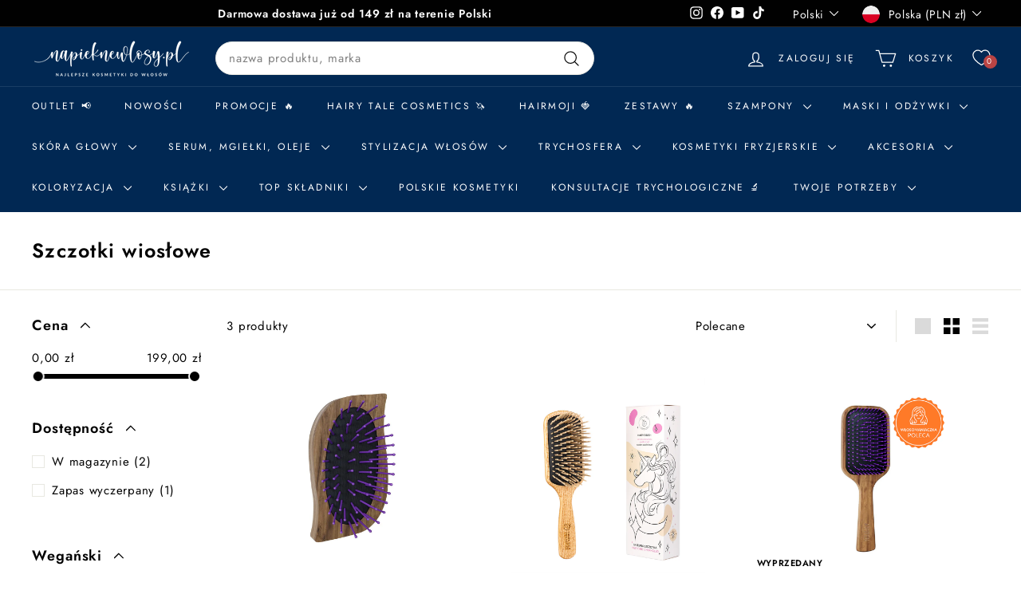

--- FILE ---
content_type: text/html; charset=utf-8
request_url: https://napieknewlosy.pl/collections/szczotki-wioslowe
body_size: 59349
content:
<!doctype html>
<html class="no-js" lang="pl" dir="ltr">
<head>
	<!-- Added by AVADA SEO Suite -->
	

	<!-- /Added by AVADA SEO Suite -->
  <meta charset="utf-8">
  <meta http-equiv="X-UA-Compatible" content="IE=edge,chrome=1">
  <meta name="viewport" content="width=device-width,initial-scale=1">
  <meta name="theme-color" content="#111111">
  <link rel="canonical" href="https://napieknewlosy.pl/collections/szczotki-wioslowe">
  <link rel="preload" as="script" href="//napieknewlosy.pl/cdn/shop/t/10/assets/theme.js?v=45978310851119577341695817799">
  <link rel="preconnect" href="https://cdn.shopify.com" crossorigin>
  <link rel="preconnect" href="https://fonts.shopifycdn.com" crossorigin>
  <link rel="dns-prefetch" href="https://productreviews.shopifycdn.com">
  <link rel="dns-prefetch" href="https://ajax.googleapis.com">
  <link rel="dns-prefetch" href="https://maps.googleapis.com">
  <link rel="dns-prefetch" href="https://maps.gstatic.com"><link rel="shortcut icon" href="//napieknewlosy.pl/cdn/shop/files/NPW_logo_glowne_2021_32x32.jpg?v=1707125905" type="image/png" /><title>Szczotki wiosłowe
&ndash; napieknewlosy.pl
</title>
<meta property="og:site_name" content="napieknewlosy.pl">
  <meta property="og:url" content="https://napieknewlosy.pl/collections/szczotki-wioslowe">
  <meta property="og:title" content="Szczotki wiosłowe">
  <meta property="og:type" content="website">
  <meta property="og:description" content="Nasz sklep z kosmetykami do włosów posiada najbogatszą ofertę produktów do włosingu®! Znajdziesz u nas kosmetyki dla loków, jak i produkty dla prostych włosów - włącznie z fachowym doradztwem."><meta property="og:image" content="http://napieknewlosy.pl/cdn/shop/files/NPW_logotyp_2021_biale.png?v=1684226327">
    <meta property="og:image:secure_url" content="https://napieknewlosy.pl/cdn/shop/files/NPW_logotyp_2021_biale.png?v=1684226327">
    <meta property="og:image:width" content="1200">
    <meta property="og:image:height" content="628"><meta name="twitter:site" content="@">
  <meta name="twitter:card" content="summary_large_image">
  <meta name="twitter:title" content="Szczotki wiosłowe">
  <meta name="twitter:description" content="Nasz sklep z kosmetykami do włosów posiada najbogatszą ofertę produktów do włosingu®! Znajdziesz u nas kosmetyki dla loków, jak i produkty dla prostych włosów - włącznie z fachowym doradztwem.">
<link rel="stylesheet" href="//napieknewlosy.pl/cdn/shop/t/10/assets/country-flags.css"><style data-shopify>@font-face {
  font-family: Jost;
  font-weight: 600;
  font-style: normal;
  font-display: swap;
  src: url("//napieknewlosy.pl/cdn/fonts/jost/jost_n6.ec1178db7a7515114a2d84e3dd680832b7af8b99.woff2") format("woff2"),
       url("//napieknewlosy.pl/cdn/fonts/jost/jost_n6.b1178bb6bdd3979fef38e103a3816f6980aeaff9.woff") format("woff");
}

  @font-face {
  font-family: Jost;
  font-weight: 400;
  font-style: normal;
  font-display: swap;
  src: url("//napieknewlosy.pl/cdn/fonts/jost/jost_n4.d47a1b6347ce4a4c9f437608011273009d91f2b7.woff2") format("woff2"),
       url("//napieknewlosy.pl/cdn/fonts/jost/jost_n4.791c46290e672b3f85c3d1c651ef2efa3819eadd.woff") format("woff");
}


  @font-face {
  font-family: Jost;
  font-weight: 600;
  font-style: normal;
  font-display: swap;
  src: url("//napieknewlosy.pl/cdn/fonts/jost/jost_n6.ec1178db7a7515114a2d84e3dd680832b7af8b99.woff2") format("woff2"),
       url("//napieknewlosy.pl/cdn/fonts/jost/jost_n6.b1178bb6bdd3979fef38e103a3816f6980aeaff9.woff") format("woff");
}

  @font-face {
  font-family: Jost;
  font-weight: 400;
  font-style: italic;
  font-display: swap;
  src: url("//napieknewlosy.pl/cdn/fonts/jost/jost_i4.b690098389649750ada222b9763d55796c5283a5.woff2") format("woff2"),
       url("//napieknewlosy.pl/cdn/fonts/jost/jost_i4.fd766415a47e50b9e391ae7ec04e2ae25e7e28b0.woff") format("woff");
}

  @font-face {
  font-family: Jost;
  font-weight: 600;
  font-style: italic;
  font-display: swap;
  src: url("//napieknewlosy.pl/cdn/fonts/jost/jost_i6.9af7e5f39e3a108c08f24047a4276332d9d7b85e.woff2") format("woff2"),
       url("//napieknewlosy.pl/cdn/fonts/jost/jost_i6.2bf310262638f998ed206777ce0b9a3b98b6fe92.woff") format("woff");
}

</style><link href="//napieknewlosy.pl/cdn/shop/t/10/assets/theme.css?v=42215273451793459831718703900" rel="stylesheet" type="text/css" media="all" />
  <link href="//napieknewlosy.pl/cdn/shop/t/10/assets/next.css?v=158866798463962457201695817793" rel="stylesheet" type="text/css" media="all" />
<style data-shopify>:root {
    --typeHeaderPrimary: Jost;
    --typeHeaderFallback: sans-serif;
    --typeHeaderSize: 25px;
    --typeHeaderWeight: 600;
    --typeHeaderLineHeight: 1.1;
    --typeHeaderSpacing: 0.05em;

    --typeBasePrimary:Jost;
    --typeBaseFallback:sans-serif;
    --typeBaseSize: 15px;
    --typeBaseWeight: 400;
    --typeBaseSpacing: 0.05em;
    --typeBaseLineHeight: 1.6;

    --colorSmallImageBg: #ffffff;
    --colorSmallImageBgDark: #f7f7f7;
    --colorLargeImageBg: #0f0f0f;
    --colorLargeImageBgLight: #303030;

    --iconWeight: 3px;
    --iconLinecaps: round;

    
      --buttonRadius: 50px;
      --btnPadding: 11px 25px;
    

    
      --roundness: 20px;
    

    
      --gridThickness: 0;
    

    --productTileMargin: 10%;
    --collectionTileMargin: 15%;

    --swatchSize: 40px;
  }

  @media screen and (max-width: 768px) {
    :root {
      --typeBaseSize: 13px;

      
        --roundness: 15px;
        --btnPadding: 9px 25px;
      
    }
  }</style><script>
    document.documentElement.className = document.documentElement.className.replace('no-js', 'js');

    window.theme = window.theme || {};
    theme.routes = {
      home: "/",
      collections: "/collections",
      cart: "/cart.js",
      cartPage: "/cart",
      cartAdd: "/cart/add.js",
      cartChange: "/cart/change.js",
      search: "/search",
      predictiveSearch: "/search/suggest"
    };

    theme.strings = {
      soldOut: "Wyprzedany",
      unavailable: "Niedostępny",
      inStockLabel: "W magazynie",
      oneStockLabel: "Mała ilość - [count] w magazynie",
      otherStockLabel: "Mała ilość - [count] w magazynie",
      willNotShipUntil: "Gotowe do wysyłki [date]",
      willBeInStockAfter: "Wraca do sprzedaży [date]",
      waitingForStock: "Dostawa w drodze",
      savePrice: "Oszczędzasz [saved_amount]",
      cartEmpty: "Twój koszyk jest pusty",
      cartTermsConfirmation: "Musisz zaakceptować regulamin, by przejść dalej",
      searchCollections: "Kolekcje",
      searchPages: "Strony",
      searchArticles: "Artykuły",
      maxQuantity: "Możesz dodać tylko [quantity] sztuk [title] do koszyka."
    };
    theme.settings = {
      cartType: "page",
      isCustomerTemplate: false,
      moneyFormat: "{{amount_with_comma_separator}} zł",
      saveType: "dollar",
      productImageSize: "square",
      productImageCover: false,
      predictiveSearch: true,
      predictiveSearchType: null,
      superScriptSetting: false,
      superScriptPrice: false,
      quickView: true,
      quickAdd: true,
      themeName: 'Expanse',
      themeVersion: "4.4.1"
    };
  </script>

  <script>window.performance && window.performance.mark && window.performance.mark('shopify.content_for_header.start');</script><meta name="google-site-verification" content="xGlo6O7fyM3NmkJJuBu9tBGLLnuYaJopaLHuVmAOCGc">
<meta id="shopify-digital-wallet" name="shopify-digital-wallet" content="/68961108282/digital_wallets/dialog">
<meta name="shopify-checkout-api-token" content="01b9fa0b2b4411569a7f44684eac0b6e">
<meta id="in-context-paypal-metadata" data-shop-id="68961108282" data-venmo-supported="false" data-environment="production" data-locale="pl_PL" data-paypal-v4="true" data-currency="PLN">
<link rel="alternate" type="application/atom+xml" title="Feed" href="/collections/szczotki-wioslowe.atom" />
<link rel="alternate" hreflang="x-default" href="https://napieknewlosy.pl/collections/szczotki-wioslowe">
<link rel="alternate" hreflang="pl" href="https://napieknewlosy.pl/collections/szczotki-wioslowe">
<link rel="alternate" hreflang="en" href="https://napieknewlosy.pl/en/collections/szczotki-wioslowe">
<link rel="alternate" type="application/json+oembed" href="https://napieknewlosy.pl/collections/szczotki-wioslowe.oembed">
<script async="async" src="/checkouts/internal/preloads.js?locale=pl-PL"></script>
<script id="apple-pay-shop-capabilities" type="application/json">{"shopId":68961108282,"countryCode":"PL","currencyCode":"PLN","merchantCapabilities":["supports3DS"],"merchantId":"gid:\/\/shopify\/Shop\/68961108282","merchantName":"napieknewlosy.pl","requiredBillingContactFields":["postalAddress","email","phone"],"requiredShippingContactFields":["postalAddress","email","phone"],"shippingType":"shipping","supportedNetworks":["visa","masterCard","amex"],"total":{"type":"pending","label":"napieknewlosy.pl","amount":"1.00"},"shopifyPaymentsEnabled":true,"supportsSubscriptions":true}</script>
<script id="shopify-features" type="application/json">{"accessToken":"01b9fa0b2b4411569a7f44684eac0b6e","betas":["rich-media-storefront-analytics"],"domain":"napieknewlosy.pl","predictiveSearch":true,"shopId":68961108282,"locale":"pl"}</script>
<script>var Shopify = Shopify || {};
Shopify.shop = "napieknewlosy-pl.myshopify.com";
Shopify.locale = "pl";
Shopify.currency = {"active":"PLN","rate":"1.0"};
Shopify.country = "PL";
Shopify.theme = {"name":"napieknewlosy-theme\/main","id":161528348986,"schema_name":"Expanse","schema_version":"4.4.1","theme_store_id":null,"role":"main"};
Shopify.theme.handle = "null";
Shopify.theme.style = {"id":null,"handle":null};
Shopify.cdnHost = "napieknewlosy.pl/cdn";
Shopify.routes = Shopify.routes || {};
Shopify.routes.root = "/";</script>
<script type="module">!function(o){(o.Shopify=o.Shopify||{}).modules=!0}(window);</script>
<script>!function(o){function n(){var o=[];function n(){o.push(Array.prototype.slice.apply(arguments))}return n.q=o,n}var t=o.Shopify=o.Shopify||{};t.loadFeatures=n(),t.autoloadFeatures=n()}(window);</script>
<script id="shop-js-analytics" type="application/json">{"pageType":"collection"}</script>
<script defer="defer" async type="module" src="//napieknewlosy.pl/cdn/shopifycloud/shop-js/modules/v2/client.init-shop-cart-sync_BL-jiFUb.pl.esm.js"></script>
<script defer="defer" async type="module" src="//napieknewlosy.pl/cdn/shopifycloud/shop-js/modules/v2/chunk.common_9Sk2LF70.esm.js"></script>
<script type="module">
  await import("//napieknewlosy.pl/cdn/shopifycloud/shop-js/modules/v2/client.init-shop-cart-sync_BL-jiFUb.pl.esm.js");
await import("//napieknewlosy.pl/cdn/shopifycloud/shop-js/modules/v2/chunk.common_9Sk2LF70.esm.js");

  window.Shopify.SignInWithShop?.initShopCartSync?.({"fedCMEnabled":true,"windoidEnabled":true});

</script>
<script>(function() {
  var isLoaded = false;
  function asyncLoad() {
    if (isLoaded) return;
    isLoaded = true;
    var urls = ["https:\/\/cstt-app.herokuapp.com\/get_script\/d5f09df87cae11ee9ac31296f0612f1b.js?v=948055\u0026shop=napieknewlosy-pl.myshopify.com","https:\/\/cdn.sender.net\/accounts_resources\/universal.js?resource_key=560f52fa553637\u0026shop=napieknewlosy-pl.myshopify.com","https:\/\/cdn-bundler.nice-team.net\/app\/js\/bundler.js?shop=napieknewlosy-pl.myshopify.com","\/\/cdn.shopify.com\/proxy\/41303a345a3b0f7c1f6e355bbdebbff8a371b3999ff201b5f9659b0fcca5c174\/d1639lhkj5l89m.cloudfront.net\/js\/storefront\/uppromote.js?shop=napieknewlosy-pl.myshopify.com\u0026sp-cache-control=cHVibGljLCBtYXgtYWdlPTkwMA"];
    for (var i = 0; i < urls.length; i++) {
      var s = document.createElement('script');
      s.type = 'text/javascript';
      s.async = true;
      s.src = urls[i];
      var x = document.getElementsByTagName('script')[0];
      x.parentNode.insertBefore(s, x);
    }
  };
  if(window.attachEvent) {
    window.attachEvent('onload', asyncLoad);
  } else {
    window.addEventListener('load', asyncLoad, false);
  }
})();</script>
<script id="__st">var __st={"a":68961108282,"offset":3600,"reqid":"cfcbbfb1-9e1a-445b-88d3-65375031e6b8-1768587038","pageurl":"napieknewlosy.pl\/collections\/szczotki-wioslowe","u":"ddedbb339449","p":"collection","rtyp":"collection","rid":465339646266};</script>
<script>window.ShopifyPaypalV4VisibilityTracking = true;</script>
<script id="captcha-bootstrap">!function(){'use strict';const t='contact',e='account',n='new_comment',o=[[t,t],['blogs',n],['comments',n],[t,'customer']],c=[[e,'customer_login'],[e,'guest_login'],[e,'recover_customer_password'],[e,'create_customer']],r=t=>t.map((([t,e])=>`form[action*='/${t}']:not([data-nocaptcha='true']) input[name='form_type'][value='${e}']`)).join(','),a=t=>()=>t?[...document.querySelectorAll(t)].map((t=>t.form)):[];function s(){const t=[...o],e=r(t);return a(e)}const i='password',u='form_key',d=['recaptcha-v3-token','g-recaptcha-response','h-captcha-response',i],f=()=>{try{return window.sessionStorage}catch{return}},m='__shopify_v',_=t=>t.elements[u];function p(t,e,n=!1){try{const o=window.sessionStorage,c=JSON.parse(o.getItem(e)),{data:r}=function(t){const{data:e,action:n}=t;return t[m]||n?{data:e,action:n}:{data:t,action:n}}(c);for(const[e,n]of Object.entries(r))t.elements[e]&&(t.elements[e].value=n);n&&o.removeItem(e)}catch(o){console.error('form repopulation failed',{error:o})}}const l='form_type',E='cptcha';function T(t){t.dataset[E]=!0}const w=window,h=w.document,L='Shopify',v='ce_forms',y='captcha';let A=!1;((t,e)=>{const n=(g='f06e6c50-85a8-45c8-87d0-21a2b65856fe',I='https://cdn.shopify.com/shopifycloud/storefront-forms-hcaptcha/ce_storefront_forms_captcha_hcaptcha.v1.5.2.iife.js',D={infoText:'Chronione przez hCaptcha',privacyText:'Prywatność',termsText:'Warunki'},(t,e,n)=>{const o=w[L][v],c=o.bindForm;if(c)return c(t,g,e,D).then(n);var r;o.q.push([[t,g,e,D],n]),r=I,A||(h.body.append(Object.assign(h.createElement('script'),{id:'captcha-provider',async:!0,src:r})),A=!0)});var g,I,D;w[L]=w[L]||{},w[L][v]=w[L][v]||{},w[L][v].q=[],w[L][y]=w[L][y]||{},w[L][y].protect=function(t,e){n(t,void 0,e),T(t)},Object.freeze(w[L][y]),function(t,e,n,w,h,L){const[v,y,A,g]=function(t,e,n){const i=e?o:[],u=t?c:[],d=[...i,...u],f=r(d),m=r(i),_=r(d.filter((([t,e])=>n.includes(e))));return[a(f),a(m),a(_),s()]}(w,h,L),I=t=>{const e=t.target;return e instanceof HTMLFormElement?e:e&&e.form},D=t=>v().includes(t);t.addEventListener('submit',(t=>{const e=I(t);if(!e)return;const n=D(e)&&!e.dataset.hcaptchaBound&&!e.dataset.recaptchaBound,o=_(e),c=g().includes(e)&&(!o||!o.value);(n||c)&&t.preventDefault(),c&&!n&&(function(t){try{if(!f())return;!function(t){const e=f();if(!e)return;const n=_(t);if(!n)return;const o=n.value;o&&e.removeItem(o)}(t);const e=Array.from(Array(32),(()=>Math.random().toString(36)[2])).join('');!function(t,e){_(t)||t.append(Object.assign(document.createElement('input'),{type:'hidden',name:u})),t.elements[u].value=e}(t,e),function(t,e){const n=f();if(!n)return;const o=[...t.querySelectorAll(`input[type='${i}']`)].map((({name:t})=>t)),c=[...d,...o],r={};for(const[a,s]of new FormData(t).entries())c.includes(a)||(r[a]=s);n.setItem(e,JSON.stringify({[m]:1,action:t.action,data:r}))}(t,e)}catch(e){console.error('failed to persist form',e)}}(e),e.submit())}));const S=(t,e)=>{t&&!t.dataset[E]&&(n(t,e.some((e=>e===t))),T(t))};for(const o of['focusin','change'])t.addEventListener(o,(t=>{const e=I(t);D(e)&&S(e,y())}));const B=e.get('form_key'),M=e.get(l),P=B&&M;t.addEventListener('DOMContentLoaded',(()=>{const t=y();if(P)for(const e of t)e.elements[l].value===M&&p(e,B);[...new Set([...A(),...v().filter((t=>'true'===t.dataset.shopifyCaptcha))])].forEach((e=>S(e,t)))}))}(h,new URLSearchParams(w.location.search),n,t,e,['guest_login'])})(!0,!0)}();</script>
<script integrity="sha256-4kQ18oKyAcykRKYeNunJcIwy7WH5gtpwJnB7kiuLZ1E=" data-source-attribution="shopify.loadfeatures" defer="defer" src="//napieknewlosy.pl/cdn/shopifycloud/storefront/assets/storefront/load_feature-a0a9edcb.js" crossorigin="anonymous"></script>
<script data-source-attribution="shopify.dynamic_checkout.dynamic.init">var Shopify=Shopify||{};Shopify.PaymentButton=Shopify.PaymentButton||{isStorefrontPortableWallets:!0,init:function(){window.Shopify.PaymentButton.init=function(){};var t=document.createElement("script");t.src="https://napieknewlosy.pl/cdn/shopifycloud/portable-wallets/latest/portable-wallets.pl.js",t.type="module",document.head.appendChild(t)}};
</script>
<script data-source-attribution="shopify.dynamic_checkout.buyer_consent">
  function portableWalletsHideBuyerConsent(e){var t=document.getElementById("shopify-buyer-consent"),n=document.getElementById("shopify-subscription-policy-button");t&&n&&(t.classList.add("hidden"),t.setAttribute("aria-hidden","true"),n.removeEventListener("click",e))}function portableWalletsShowBuyerConsent(e){var t=document.getElementById("shopify-buyer-consent"),n=document.getElementById("shopify-subscription-policy-button");t&&n&&(t.classList.remove("hidden"),t.removeAttribute("aria-hidden"),n.addEventListener("click",e))}window.Shopify?.PaymentButton&&(window.Shopify.PaymentButton.hideBuyerConsent=portableWalletsHideBuyerConsent,window.Shopify.PaymentButton.showBuyerConsent=portableWalletsShowBuyerConsent);
</script>
<script data-source-attribution="shopify.dynamic_checkout.cart.bootstrap">document.addEventListener("DOMContentLoaded",(function(){function t(){return document.querySelector("shopify-accelerated-checkout-cart, shopify-accelerated-checkout")}if(t())Shopify.PaymentButton.init();else{new MutationObserver((function(e,n){t()&&(Shopify.PaymentButton.init(),n.disconnect())})).observe(document.body,{childList:!0,subtree:!0})}}));
</script>
<script id='scb4127' type='text/javascript' async='' src='https://napieknewlosy.pl/cdn/shopifycloud/privacy-banner/storefront-banner.js'></script><link id="shopify-accelerated-checkout-styles" rel="stylesheet" media="screen" href="https://napieknewlosy.pl/cdn/shopifycloud/portable-wallets/latest/accelerated-checkout-backwards-compat.css" crossorigin="anonymous">
<style id="shopify-accelerated-checkout-cart">
        #shopify-buyer-consent {
  margin-top: 1em;
  display: inline-block;
  width: 100%;
}

#shopify-buyer-consent.hidden {
  display: none;
}

#shopify-subscription-policy-button {
  background: none;
  border: none;
  padding: 0;
  text-decoration: underline;
  font-size: inherit;
  cursor: pointer;
}

#shopify-subscription-policy-button::before {
  box-shadow: none;
}

      </style>

<script>window.performance && window.performance.mark && window.performance.mark('shopify.content_for_header.end');</script>

  <script src="//napieknewlosy.pl/cdn/shop/t/10/assets/vendor-scripts-v2.js?v=28795867768355101311695817799" defer="defer"></script>
  <script src="//napieknewlosy.pl/cdn/shop/t/10/assets/theme.js?v=45978310851119577341695817799" defer="defer"></script>
  <script src="//napieknewlosy.pl/cdn/shop/t/10/assets/next.js?v=131372909002363781041695817797" defer="defer"></script>
  <script>
   const checkDone = setInterval(function(){
        if (document.readyState == "complete") {
          clearInterval(checkDone);
          for (let i = 3; i < 12; i++) {
            setTimeout(function(){
              if (typeof SECOMAPP !== "undefined" && typeof SECOMAPP.pl !== "undefined") {     
                SECOMAPP.pl.showOnCollection();
              }
            }, i * 500);
          }
       }
}, 200);
    document.addEventListener('scroll', function() {
    var grid = document.getElementById('MainContent');
    if(document.documentElement.scrollTop + window.innerHeight > grid.scrollHeight - 400 ){
      setTimeout(function(){
            if (typeof SECOMAPP !== "undefined" && typeof SECOMAPP.pl !== "undefined") {
                SECOMAPP.pl.showOnCollection();
            }
      }, 500);
    }
  });
  </script>
<!-- BEGIN app block: shopify://apps/bundler/blocks/bundler-script-append/7a6ae1b8-3b16-449b-8429-8bb89a62c664 --><script defer="defer">
	/**	Bundler script loader, version number: 2.0 */
	(function(){
		var loadScript=function(a,b){var c=document.createElement("script");c.type="text/javascript",c.readyState?c.onreadystatechange=function(){("loaded"==c.readyState||"complete"==c.readyState)&&(c.onreadystatechange=null,b())}:c.onload=function(){b()},c.src=a,document.getElementsByTagName("head")[0].appendChild(c)};
		appendScriptUrl('napieknewlosy-pl.myshopify.com');

		// get script url and append timestamp of last change
		function appendScriptUrl(shop) {

			var timeStamp = Math.floor(Date.now() / (1000*1*1));
			var timestampUrl = 'https://bundler.nice-team.net/app/shop/status/'+shop+'.js?'+timeStamp;

			loadScript(timestampUrl, function() {
				// append app script
				if (typeof bundler_settings_updated == 'undefined') {
					console.log('settings are undefined');
					bundler_settings_updated = 'default-by-script';
				}
				var scriptUrl = "https://cdn-bundler.nice-team.net/app/js/bundler-script.js?shop="+shop+"&"+bundler_settings_updated;
				loadScript(scriptUrl, function(){});
			});
		}
	})();

	var BndlrScriptAppended = true;
	
</script>

<!-- END app block --><!-- BEGIN app block: shopify://apps/sk-form-builder/blocks/app/f3e35b58-5874-4ef2-8e03-c92cda6e49eb --><div class="skformscript" data-src="https://cdn.shopify.com/extensions/019bc685-3661-72f0-9e8a-d481e88ea860/formbuilder-theme-app-261/assets/skform.js"></div>

<script>
	window.skplan = {"freeplan":1,"plan":null,"billable":true};
</script>
<!-- END app block --><!-- BEGIN app block: shopify://apps/se-wishlist-engine/blocks/app-embed/8f7c0857-8e71-463d-a168-8e133094753b --><link rel="preload" href="https://cdn.shopify.com/extensions/019b0687-34c2-750d-9296-a1de718428be/wishlist-engine-225/assets/wishlist-engine.css" as="style" onload="this.onload=null;this.rel='stylesheet'">
<noscript><link rel="stylesheet" href="https://cdn.shopify.com/extensions/019b0687-34c2-750d-9296-a1de718428be/wishlist-engine-225/assets/wishlist-engine.css"></noscript>

<meta name="wishlist_shop_current_currency" content="{{amount_with_comma_separator}} zł" id="wishlist_shop_current_currency"/>
<script data-id="Ad05seVZTT0FSY1FTM__14198427981142892921" type="application/javascript">
  var  customHeartIcon='';
  var  customHeartFillIcon='';
</script>

 
<script src="https://cdn.shopify.com/extensions/019b0687-34c2-750d-9296-a1de718428be/wishlist-engine-225/assets/wishlist-engine-app.js" defer></script>

<!-- END app block --><!-- BEGIN app block: shopify://apps/scrolly/blocks/app-embed-block/6834cf1c-7dfe-49db-850d-5e0d94ae2b72 -->
<script async src="https://app.getscrolly.com/get_script/?shop_url=napieknewlosy-pl.myshopify.com"></script>


<!-- END app block --><!-- BEGIN app block: shopify://apps/avada-seo-suite/blocks/avada-seo/15507c6e-1aa3-45d3-b698-7e175e033440 --><script>
  window.AVADA_SEO_ENABLED = true;
</script><!-- BEGIN app snippet: avada-broken-link-manager --><!-- END app snippet --><!-- BEGIN app snippet: avada-seo-site --><!-- END app snippet --><!-- BEGIN app snippet: avada-robot-onpage --><!-- Avada SEO Robot Onpage -->












<!-- END app snippet --><!-- BEGIN app snippet: avada-frequently-asked-questions -->







<!-- END app snippet --><!-- BEGIN app snippet: avada-custom-css --> <!-- BEGIN Avada SEO custom CSS END -->


<!-- END Avada SEO custom CSS END -->
<!-- END app snippet --><!-- BEGIN app snippet: avada-rating-and-review -->
<!-- END app snippet --><!-- BEGIN app snippet: avada-sitelinks-search-box --><!-- END app snippet --><!-- BEGIN app snippet: avada-loading --><style>
  @keyframes avada-rotate {
    0% { transform: rotate(0); }
    100% { transform: rotate(360deg); }
  }

  @keyframes avada-fade-out {
    0% { opacity: 1; visibility: visible; }
    100% { opacity: 0; visibility: hidden; }
  }

  .Avada-LoadingScreen {
    display: none;
    width: 100%;
    height: 100vh;
    top: 0;
    position: fixed;
    z-index: 9999;
    display: flex;
    align-items: center;
    justify-content: center;
  
    background-image: url();
    background-position: center;
    background-size: cover;
    background-repeat: no-repeat;
  
  }

  .Avada-LoadingScreen svg {
    animation: avada-rotate 1s linear infinite;
    width: px;
    height: px;
  }
</style>
<script>
  const themeId = Shopify.theme.id;
  const loadingSettingsValue = null;
  const loadingType = loadingSettingsValue?.loadingType;
  function renderLoading() {
    new MutationObserver((mutations, observer) => {
      if (document.body) {
        observer.disconnect();
        const loadingDiv = document.createElement('div');
        loadingDiv.className = 'Avada-LoadingScreen';
        if(loadingType === 'custom_logo' || loadingType === 'favicon_logo') {
          const srcLoadingImage = loadingSettingsValue?.customLogoThemeIds[themeId] || '';
          if(srcLoadingImage) {
            loadingDiv.innerHTML = `
            <img alt="Avada logo"  height="600px" loading="eager" fetchpriority="high"
              src="${srcLoadingImage}&width=600"
              width="600px" />
              `
          }
        }
        if(loadingType === 'circle') {
          loadingDiv.innerHTML = `
        <svg viewBox="0 0 40 40" fill="none" xmlns="http://www.w3.org/2000/svg">
          <path d="M20 3.75C11.0254 3.75 3.75 11.0254 3.75 20C3.75 21.0355 2.91053 21.875 1.875 21.875C0.839475 21.875 0 21.0355 0 20C0 8.9543 8.9543 0 20 0C31.0457 0 40 8.9543 40 20C40 31.0457 31.0457 40 20 40C18.9645 40 18.125 39.1605 18.125 38.125C18.125 37.0895 18.9645 36.25 20 36.25C28.9748 36.25 36.25 28.9748 36.25 20C36.25 11.0254 28.9748 3.75 20 3.75Z" fill=""/>
        </svg>
      `;
        }

        document.body.insertBefore(loadingDiv, document.body.firstChild || null);
        const e = '';
        const t = '';
        const o = 'first' === t;
        const a = sessionStorage.getItem('isShowLoadingAvada');
        const n = document.querySelector('.Avada-LoadingScreen');
        if (a && o) return (n.style.display = 'none');
        n.style.display = 'flex';
        const i = document.body;
        i.style.overflow = 'hidden';
        const l = () => {
          i.style.overflow = 'auto';
          n.style.animation = 'avada-fade-out 1s ease-out forwards';
          setTimeout(() => {
            n.style.display = 'none';
          }, 1000);
        };
        if ((o && !a && sessionStorage.setItem('isShowLoadingAvada', true), 'duration_auto' === e)) {
          window.onload = function() {
            l();
          };
          return;
        }
        setTimeout(() => {
          l();
        }, 1000 * e);
      }
    }).observe(document.documentElement, { childList: true, subtree: true });
  };
  function isNullish(value) {
    return value === null || value === undefined;
  }
  const themeIds = '';
  const themeIdsArray = themeIds ? themeIds.split(',') : [];

  if(!isNullish(themeIds) && themeIdsArray.includes(themeId.toString()) && loadingSettingsValue?.enabled) {
    renderLoading();
  }

  if(isNullish(loadingSettingsValue?.themeIds) && loadingSettingsValue?.enabled) {
    renderLoading();
  }
</script>
<!-- END app snippet --><!-- BEGIN app snippet: avada-seo-social-post --><!-- END app snippet -->
<!-- END app block --><script src="https://cdn.shopify.com/extensions/019bc685-3661-72f0-9e8a-d481e88ea860/formbuilder-theme-app-261/assets/formbuilder.js" type="text/javascript" defer="defer"></script>
<link href="https://cdn.shopify.com/extensions/019bc685-3661-72f0-9e8a-d481e88ea860/formbuilder-theme-app-261/assets/formbuilder.css" rel="stylesheet" type="text/css" media="all">
<script src="https://cdn.shopify.com/extensions/019b979b-238a-7e17-847d-ec6cb3db4951/preorderfrontend-174/assets/globo.preorder.min.js" type="text/javascript" defer="defer"></script>
<script src="https://cdn.shopify.com/extensions/019aae6a-8958-7657-9775-622ab99f1d40/affiliatery-65/assets/affiliatery-embed.js" type="text/javascript" defer="defer"></script>
<script src="https://cdn.shopify.com/extensions/019b23b5-469e-767e-9a14-78680365053d/3.66.0/assets/map-cart-widget.js" type="text/javascript" defer="defer"></script>
<link href="https://cdn.shopify.com/extensions/019b23b5-469e-767e-9a14-78680365053d/3.66.0/assets/map-cart-widget.css" rel="stylesheet" type="text/css" media="all">
<script src="https://cdn.shopify.com/extensions/019b0289-a7b2-75c4-bc89-75da59821462/avada-app-75/assets/air-reviews.js" type="text/javascript" defer="defer"></script>
<link href="https://monorail-edge.shopifysvc.com" rel="dns-prefetch">
<script>(function(){if ("sendBeacon" in navigator && "performance" in window) {try {var session_token_from_headers = performance.getEntriesByType('navigation')[0].serverTiming.find(x => x.name == '_s').description;} catch {var session_token_from_headers = undefined;}var session_cookie_matches = document.cookie.match(/_shopify_s=([^;]*)/);var session_token_from_cookie = session_cookie_matches && session_cookie_matches.length === 2 ? session_cookie_matches[1] : "";var session_token = session_token_from_headers || session_token_from_cookie || "";function handle_abandonment_event(e) {var entries = performance.getEntries().filter(function(entry) {return /monorail-edge.shopifysvc.com/.test(entry.name);});if (!window.abandonment_tracked && entries.length === 0) {window.abandonment_tracked = true;var currentMs = Date.now();var navigation_start = performance.timing.navigationStart;var payload = {shop_id: 68961108282,url: window.location.href,navigation_start,duration: currentMs - navigation_start,session_token,page_type: "collection"};window.navigator.sendBeacon("https://monorail-edge.shopifysvc.com/v1/produce", JSON.stringify({schema_id: "online_store_buyer_site_abandonment/1.1",payload: payload,metadata: {event_created_at_ms: currentMs,event_sent_at_ms: currentMs}}));}}window.addEventListener('pagehide', handle_abandonment_event);}}());</script>
<script id="web-pixels-manager-setup">(function e(e,d,r,n,o){if(void 0===o&&(o={}),!Boolean(null===(a=null===(i=window.Shopify)||void 0===i?void 0:i.analytics)||void 0===a?void 0:a.replayQueue)){var i,a;window.Shopify=window.Shopify||{};var t=window.Shopify;t.analytics=t.analytics||{};var s=t.analytics;s.replayQueue=[],s.publish=function(e,d,r){return s.replayQueue.push([e,d,r]),!0};try{self.performance.mark("wpm:start")}catch(e){}var l=function(){var e={modern:/Edge?\/(1{2}[4-9]|1[2-9]\d|[2-9]\d{2}|\d{4,})\.\d+(\.\d+|)|Firefox\/(1{2}[4-9]|1[2-9]\d|[2-9]\d{2}|\d{4,})\.\d+(\.\d+|)|Chrom(ium|e)\/(9{2}|\d{3,})\.\d+(\.\d+|)|(Maci|X1{2}).+ Version\/(15\.\d+|(1[6-9]|[2-9]\d|\d{3,})\.\d+)([,.]\d+|)( \(\w+\)|)( Mobile\/\w+|) Safari\/|Chrome.+OPR\/(9{2}|\d{3,})\.\d+\.\d+|(CPU[ +]OS|iPhone[ +]OS|CPU[ +]iPhone|CPU IPhone OS|CPU iPad OS)[ +]+(15[._]\d+|(1[6-9]|[2-9]\d|\d{3,})[._]\d+)([._]\d+|)|Android:?[ /-](13[3-9]|1[4-9]\d|[2-9]\d{2}|\d{4,})(\.\d+|)(\.\d+|)|Android.+Firefox\/(13[5-9]|1[4-9]\d|[2-9]\d{2}|\d{4,})\.\d+(\.\d+|)|Android.+Chrom(ium|e)\/(13[3-9]|1[4-9]\d|[2-9]\d{2}|\d{4,})\.\d+(\.\d+|)|SamsungBrowser\/([2-9]\d|\d{3,})\.\d+/,legacy:/Edge?\/(1[6-9]|[2-9]\d|\d{3,})\.\d+(\.\d+|)|Firefox\/(5[4-9]|[6-9]\d|\d{3,})\.\d+(\.\d+|)|Chrom(ium|e)\/(5[1-9]|[6-9]\d|\d{3,})\.\d+(\.\d+|)([\d.]+$|.*Safari\/(?![\d.]+ Edge\/[\d.]+$))|(Maci|X1{2}).+ Version\/(10\.\d+|(1[1-9]|[2-9]\d|\d{3,})\.\d+)([,.]\d+|)( \(\w+\)|)( Mobile\/\w+|) Safari\/|Chrome.+OPR\/(3[89]|[4-9]\d|\d{3,})\.\d+\.\d+|(CPU[ +]OS|iPhone[ +]OS|CPU[ +]iPhone|CPU IPhone OS|CPU iPad OS)[ +]+(10[._]\d+|(1[1-9]|[2-9]\d|\d{3,})[._]\d+)([._]\d+|)|Android:?[ /-](13[3-9]|1[4-9]\d|[2-9]\d{2}|\d{4,})(\.\d+|)(\.\d+|)|Mobile Safari.+OPR\/([89]\d|\d{3,})\.\d+\.\d+|Android.+Firefox\/(13[5-9]|1[4-9]\d|[2-9]\d{2}|\d{4,})\.\d+(\.\d+|)|Android.+Chrom(ium|e)\/(13[3-9]|1[4-9]\d|[2-9]\d{2}|\d{4,})\.\d+(\.\d+|)|Android.+(UC? ?Browser|UCWEB|U3)[ /]?(15\.([5-9]|\d{2,})|(1[6-9]|[2-9]\d|\d{3,})\.\d+)\.\d+|SamsungBrowser\/(5\.\d+|([6-9]|\d{2,})\.\d+)|Android.+MQ{2}Browser\/(14(\.(9|\d{2,})|)|(1[5-9]|[2-9]\d|\d{3,})(\.\d+|))(\.\d+|)|K[Aa][Ii]OS\/(3\.\d+|([4-9]|\d{2,})\.\d+)(\.\d+|)/},d=e.modern,r=e.legacy,n=navigator.userAgent;return n.match(d)?"modern":n.match(r)?"legacy":"unknown"}(),u="modern"===l?"modern":"legacy",c=(null!=n?n:{modern:"",legacy:""})[u],f=function(e){return[e.baseUrl,"/wpm","/b",e.hashVersion,"modern"===e.buildTarget?"m":"l",".js"].join("")}({baseUrl:d,hashVersion:r,buildTarget:u}),m=function(e){var d=e.version,r=e.bundleTarget,n=e.surface,o=e.pageUrl,i=e.monorailEndpoint;return{emit:function(e){var a=e.status,t=e.errorMsg,s=(new Date).getTime(),l=JSON.stringify({metadata:{event_sent_at_ms:s},events:[{schema_id:"web_pixels_manager_load/3.1",payload:{version:d,bundle_target:r,page_url:o,status:a,surface:n,error_msg:t},metadata:{event_created_at_ms:s}}]});if(!i)return console&&console.warn&&console.warn("[Web Pixels Manager] No Monorail endpoint provided, skipping logging."),!1;try{return self.navigator.sendBeacon.bind(self.navigator)(i,l)}catch(e){}var u=new XMLHttpRequest;try{return u.open("POST",i,!0),u.setRequestHeader("Content-Type","text/plain"),u.send(l),!0}catch(e){return console&&console.warn&&console.warn("[Web Pixels Manager] Got an unhandled error while logging to Monorail."),!1}}}}({version:r,bundleTarget:l,surface:e.surface,pageUrl:self.location.href,monorailEndpoint:e.monorailEndpoint});try{o.browserTarget=l,function(e){var d=e.src,r=e.async,n=void 0===r||r,o=e.onload,i=e.onerror,a=e.sri,t=e.scriptDataAttributes,s=void 0===t?{}:t,l=document.createElement("script"),u=document.querySelector("head"),c=document.querySelector("body");if(l.async=n,l.src=d,a&&(l.integrity=a,l.crossOrigin="anonymous"),s)for(var f in s)if(Object.prototype.hasOwnProperty.call(s,f))try{l.dataset[f]=s[f]}catch(e){}if(o&&l.addEventListener("load",o),i&&l.addEventListener("error",i),u)u.appendChild(l);else{if(!c)throw new Error("Did not find a head or body element to append the script");c.appendChild(l)}}({src:f,async:!0,onload:function(){if(!function(){var e,d;return Boolean(null===(d=null===(e=window.Shopify)||void 0===e?void 0:e.analytics)||void 0===d?void 0:d.initialized)}()){var d=window.webPixelsManager.init(e)||void 0;if(d){var r=window.Shopify.analytics;r.replayQueue.forEach((function(e){var r=e[0],n=e[1],o=e[2];d.publishCustomEvent(r,n,o)})),r.replayQueue=[],r.publish=d.publishCustomEvent,r.visitor=d.visitor,r.initialized=!0}}},onerror:function(){return m.emit({status:"failed",errorMsg:"".concat(f," has failed to load")})},sri:function(e){var d=/^sha384-[A-Za-z0-9+/=]+$/;return"string"==typeof e&&d.test(e)}(c)?c:"",scriptDataAttributes:o}),m.emit({status:"loading"})}catch(e){m.emit({status:"failed",errorMsg:(null==e?void 0:e.message)||"Unknown error"})}}})({shopId: 68961108282,storefrontBaseUrl: "https://napieknewlosy.pl",extensionsBaseUrl: "https://extensions.shopifycdn.com/cdn/shopifycloud/web-pixels-manager",monorailEndpoint: "https://monorail-edge.shopifysvc.com/unstable/produce_batch",surface: "storefront-renderer",enabledBetaFlags: ["2dca8a86"],webPixelsConfigList: [{"id":"2394521984","configuration":"{\"accountID\":\"68961108282\"}","eventPayloadVersion":"v1","runtimeContext":"STRICT","scriptVersion":"19f3dd9843a7c108f5b7db6625568262","type":"APP","apiClientId":4646003,"privacyPurposes":[],"dataSharingAdjustments":{"protectedCustomerApprovalScopes":["read_customer_email","read_customer_name","read_customer_personal_data","read_customer_phone"]}},{"id":"2393702784","configuration":"{\"shopId\":\"226367\",\"env\":\"production\",\"metaData\":\"[]\"}","eventPayloadVersion":"v1","runtimeContext":"STRICT","scriptVersion":"8e11013497942cd9be82d03af35714e6","type":"APP","apiClientId":2773553,"privacyPurposes":[],"dataSharingAdjustments":{"protectedCustomerApprovalScopes":["read_customer_address","read_customer_email","read_customer_name","read_customer_personal_data","read_customer_phone"]}},{"id":"982286720","configuration":"{\"config\":\"{\\\"google_tag_ids\\\":[\\\"G-RK2XHLDW1G\\\",\\\"AW-972171272\\\",\\\"GT-WF6ZKW74\\\",\\\"GT-PB64GPN\\\"],\\\"target_country\\\":\\\"PL\\\",\\\"gtag_events\\\":[{\\\"type\\\":\\\"search\\\",\\\"action_label\\\":[\\\"G-RK2XHLDW1G\\\",\\\"AW-972171272\\\/bYYGCM-_4p4ZEIjQyM8D\\\",\\\"MC-2Q41CV98CS\\\"]},{\\\"type\\\":\\\"begin_checkout\\\",\\\"action_label\\\":[\\\"G-RK2XHLDW1G\\\",\\\"AW-972171272\\\/j_ykCNW_4p4ZEIjQyM8D\\\",\\\"MC-2Q41CV98CS\\\"]},{\\\"type\\\":\\\"view_item\\\",\\\"action_label\\\":[\\\"G-RK2XHLDW1G\\\",\\\"AW-972171272\\\/JrWUCMy_4p4ZEIjQyM8D\\\",\\\"MC-QTVBWCVZDS\\\",\\\"MC-2Q41CV98CS\\\"]},{\\\"type\\\":\\\"purchase\\\",\\\"action_label\\\":[\\\"G-RK2XHLDW1G\\\",\\\"AW-972171272\\\/IW7CCMa_4p4ZEIjQyM8D\\\",\\\"MC-QTVBWCVZDS\\\",\\\"MC-2Q41CV98CS\\\"]},{\\\"type\\\":\\\"page_view\\\",\\\"action_label\\\":[\\\"G-RK2XHLDW1G\\\",\\\"AW-972171272\\\/DhDgCMm_4p4ZEIjQyM8D\\\",\\\"MC-QTVBWCVZDS\\\",\\\"MC-2Q41CV98CS\\\"]},{\\\"type\\\":\\\"add_payment_info\\\",\\\"action_label\\\":[\\\"G-RK2XHLDW1G\\\",\\\"AW-972171272\\\/mCbYCNi_4p4ZEIjQyM8D\\\",\\\"MC-2Q41CV98CS\\\"]},{\\\"type\\\":\\\"add_to_cart\\\",\\\"action_label\\\":[\\\"G-RK2XHLDW1G\\\",\\\"AW-972171272\\\/WL_bCNK_4p4ZEIjQyM8D\\\",\\\"MC-2Q41CV98CS\\\"]}],\\\"enable_monitoring_mode\\\":false}\"}","eventPayloadVersion":"v1","runtimeContext":"OPEN","scriptVersion":"b2a88bafab3e21179ed38636efcd8a93","type":"APP","apiClientId":1780363,"privacyPurposes":[],"dataSharingAdjustments":{"protectedCustomerApprovalScopes":["read_customer_address","read_customer_email","read_customer_name","read_customer_personal_data","read_customer_phone"]}},{"id":"699924794","configuration":"{\"pixelCode\":\"CQ4IFLRC77UDQMVVKR40\"}","eventPayloadVersion":"v1","runtimeContext":"STRICT","scriptVersion":"22e92c2ad45662f435e4801458fb78cc","type":"APP","apiClientId":4383523,"privacyPurposes":["ANALYTICS","MARKETING","SALE_OF_DATA"],"dataSharingAdjustments":{"protectedCustomerApprovalScopes":["read_customer_address","read_customer_email","read_customer_name","read_customer_personal_data","read_customer_phone"]}},{"id":"307495226","configuration":"{\"pixel_id\":\"494351304465101\",\"pixel_type\":\"facebook_pixel\",\"metaapp_system_user_token\":\"-\"}","eventPayloadVersion":"v1","runtimeContext":"OPEN","scriptVersion":"ca16bc87fe92b6042fbaa3acc2fbdaa6","type":"APP","apiClientId":2329312,"privacyPurposes":["ANALYTICS","MARKETING","SALE_OF_DATA"],"dataSharingAdjustments":{"protectedCustomerApprovalScopes":["read_customer_address","read_customer_email","read_customer_name","read_customer_personal_data","read_customer_phone"]}},{"id":"226886016","eventPayloadVersion":"1","runtimeContext":"LAX","scriptVersion":"7","type":"CUSTOM","privacyPurposes":["ANALYTICS","MARKETING","PREFERENCES"],"name":"GTM"},{"id":"shopify-app-pixel","configuration":"{}","eventPayloadVersion":"v1","runtimeContext":"STRICT","scriptVersion":"0450","apiClientId":"shopify-pixel","type":"APP","privacyPurposes":["ANALYTICS","MARKETING"]},{"id":"shopify-custom-pixel","eventPayloadVersion":"v1","runtimeContext":"LAX","scriptVersion":"0450","apiClientId":"shopify-pixel","type":"CUSTOM","privacyPurposes":["ANALYTICS","MARKETING"]}],isMerchantRequest: false,initData: {"shop":{"name":"napieknewlosy.pl","paymentSettings":{"currencyCode":"PLN"},"myshopifyDomain":"napieknewlosy-pl.myshopify.com","countryCode":"PL","storefrontUrl":"https:\/\/napieknewlosy.pl"},"customer":null,"cart":null,"checkout":null,"productVariants":[],"purchasingCompany":null},},"https://napieknewlosy.pl/cdn","fcfee988w5aeb613cpc8e4bc33m6693e112",{"modern":"","legacy":""},{"shopId":"68961108282","storefrontBaseUrl":"https:\/\/napieknewlosy.pl","extensionBaseUrl":"https:\/\/extensions.shopifycdn.com\/cdn\/shopifycloud\/web-pixels-manager","surface":"storefront-renderer","enabledBetaFlags":"[\"2dca8a86\"]","isMerchantRequest":"false","hashVersion":"fcfee988w5aeb613cpc8e4bc33m6693e112","publish":"custom","events":"[[\"page_viewed\",{}],[\"collection_viewed\",{\"collection\":{\"id\":\"465339646266\",\"title\":\"Szczotki wiosłowe\",\"productVariants\":[{\"price\":{\"amount\":45.99,\"currencyCode\":\"PLN\"},\"product\":{\"title\":\"ANWEN Travel Hair Brush Mini drewniana szczotka do włosów\",\"vendor\":\"ANWEN\",\"id\":\"8780721160506\",\"untranslatedTitle\":\"ANWEN Travel Hair Brush Mini drewniana szczotka do włosów\",\"url\":\"\/products\/anwen-travel-hair-brush-mini-drewniana-szczotka-do-wlosow\",\"type\":\"AKCESORIA\"},\"id\":\"47076449616186\",\"image\":{\"src\":\"\/\/napieknewlosy.pl\/cdn\/shop\/files\/7394.jpg?v=1698187990\"},\"sku\":\"P04006\",\"title\":\"Default Title\",\"untranslatedTitle\":\"Default Title\"},{\"price\":{\"amount\":199.0,\"currencyCode\":\"PLN\"},\"product\":{\"title\":\"HAIRY TALE HAIRY BRUSH szczotka paddle brush drewniana\",\"vendor\":\"HAIRY TALE COSMETICS\",\"id\":\"14962097160576\",\"untranslatedTitle\":\"HAIRY TALE HAIRY BRUSH szczotka paddle brush drewniana\",\"url\":\"\/products\/hairy-tale-cosmetics-hairy-brush-szczotka-drewniana-paddle-brush\",\"type\":\"HAIRY TALE COSMETICS \u003e Akcesoria\"},\"id\":\"54868465713536\",\"image\":{\"src\":\"\/\/napieknewlosy.pl\/cdn\/shop\/files\/szczotka1w.png?v=1762788067\"},\"sku\":\"P04758\",\"title\":\"Default Title\",\"untranslatedTitle\":\"Default Title\"},{\"price\":{\"amount\":44.99,\"currencyCode\":\"PLN\"},\"product\":{\"title\":\"ANWEN Hairbrush drewniana szczotka do włosów - fioletowa\",\"vendor\":\"ANWEN\",\"id\":\"8780684427578\",\"untranslatedTitle\":\"ANWEN Hairbrush drewniana szczotka do włosów - fioletowa\",\"url\":\"\/products\/anwen-hairbrush-drewniana-szczotka-do-wlosow-fioletowa\",\"type\":\"AKCESORIA \u003e Szczotki i grzebienie\"},\"id\":\"47076394205498\",\"image\":{\"src\":\"\/\/napieknewlosy.pl\/cdn\/shop\/files\/6388.jpg?v=1698187153\"},\"sku\":\"P03188\",\"title\":\"Default Title\",\"untranslatedTitle\":\"Default Title\"}]}}]]"});</script><script>
  window.ShopifyAnalytics = window.ShopifyAnalytics || {};
  window.ShopifyAnalytics.meta = window.ShopifyAnalytics.meta || {};
  window.ShopifyAnalytics.meta.currency = 'PLN';
  var meta = {"products":[{"id":8780721160506,"gid":"gid:\/\/shopify\/Product\/8780721160506","vendor":"ANWEN","type":"AKCESORIA","handle":"anwen-travel-hair-brush-mini-drewniana-szczotka-do-wlosow","variants":[{"id":47076449616186,"price":4599,"name":"ANWEN Travel Hair Brush Mini drewniana szczotka do włosów","public_title":null,"sku":"P04006"}],"remote":false},{"id":14962097160576,"gid":"gid:\/\/shopify\/Product\/14962097160576","vendor":"HAIRY TALE COSMETICS","type":"HAIRY TALE COSMETICS \u003e Akcesoria","handle":"hairy-tale-cosmetics-hairy-brush-szczotka-drewniana-paddle-brush","variants":[{"id":54868465713536,"price":19900,"name":"HAIRY TALE HAIRY BRUSH szczotka paddle brush drewniana","public_title":null,"sku":"P04758"}],"remote":false},{"id":8780684427578,"gid":"gid:\/\/shopify\/Product\/8780684427578","vendor":"ANWEN","type":"AKCESORIA \u003e Szczotki i grzebienie","handle":"anwen-hairbrush-drewniana-szczotka-do-wlosow-fioletowa","variants":[{"id":47076394205498,"price":4499,"name":"ANWEN Hairbrush drewniana szczotka do włosów - fioletowa","public_title":null,"sku":"P03188"}],"remote":false}],"page":{"pageType":"collection","resourceType":"collection","resourceId":465339646266,"requestId":"cfcbbfb1-9e1a-445b-88d3-65375031e6b8-1768587038"}};
  for (var attr in meta) {
    window.ShopifyAnalytics.meta[attr] = meta[attr];
  }
</script>
<script class="analytics">
  (function () {
    var customDocumentWrite = function(content) {
      var jquery = null;

      if (window.jQuery) {
        jquery = window.jQuery;
      } else if (window.Checkout && window.Checkout.$) {
        jquery = window.Checkout.$;
      }

      if (jquery) {
        jquery('body').append(content);
      }
    };

    var hasLoggedConversion = function(token) {
      if (token) {
        return document.cookie.indexOf('loggedConversion=' + token) !== -1;
      }
      return false;
    }

    var setCookieIfConversion = function(token) {
      if (token) {
        var twoMonthsFromNow = new Date(Date.now());
        twoMonthsFromNow.setMonth(twoMonthsFromNow.getMonth() + 2);

        document.cookie = 'loggedConversion=' + token + '; expires=' + twoMonthsFromNow;
      }
    }

    var trekkie = window.ShopifyAnalytics.lib = window.trekkie = window.trekkie || [];
    if (trekkie.integrations) {
      return;
    }
    trekkie.methods = [
      'identify',
      'page',
      'ready',
      'track',
      'trackForm',
      'trackLink'
    ];
    trekkie.factory = function(method) {
      return function() {
        var args = Array.prototype.slice.call(arguments);
        args.unshift(method);
        trekkie.push(args);
        return trekkie;
      };
    };
    for (var i = 0; i < trekkie.methods.length; i++) {
      var key = trekkie.methods[i];
      trekkie[key] = trekkie.factory(key);
    }
    trekkie.load = function(config) {
      trekkie.config = config || {};
      trekkie.config.initialDocumentCookie = document.cookie;
      var first = document.getElementsByTagName('script')[0];
      var script = document.createElement('script');
      script.type = 'text/javascript';
      script.onerror = function(e) {
        var scriptFallback = document.createElement('script');
        scriptFallback.type = 'text/javascript';
        scriptFallback.onerror = function(error) {
                var Monorail = {
      produce: function produce(monorailDomain, schemaId, payload) {
        var currentMs = new Date().getTime();
        var event = {
          schema_id: schemaId,
          payload: payload,
          metadata: {
            event_created_at_ms: currentMs,
            event_sent_at_ms: currentMs
          }
        };
        return Monorail.sendRequest("https://" + monorailDomain + "/v1/produce", JSON.stringify(event));
      },
      sendRequest: function sendRequest(endpointUrl, payload) {
        // Try the sendBeacon API
        if (window && window.navigator && typeof window.navigator.sendBeacon === 'function' && typeof window.Blob === 'function' && !Monorail.isIos12()) {
          var blobData = new window.Blob([payload], {
            type: 'text/plain'
          });

          if (window.navigator.sendBeacon(endpointUrl, blobData)) {
            return true;
          } // sendBeacon was not successful

        } // XHR beacon

        var xhr = new XMLHttpRequest();

        try {
          xhr.open('POST', endpointUrl);
          xhr.setRequestHeader('Content-Type', 'text/plain');
          xhr.send(payload);
        } catch (e) {
          console.log(e);
        }

        return false;
      },
      isIos12: function isIos12() {
        return window.navigator.userAgent.lastIndexOf('iPhone; CPU iPhone OS 12_') !== -1 || window.navigator.userAgent.lastIndexOf('iPad; CPU OS 12_') !== -1;
      }
    };
    Monorail.produce('monorail-edge.shopifysvc.com',
      'trekkie_storefront_load_errors/1.1',
      {shop_id: 68961108282,
      theme_id: 161528348986,
      app_name: "storefront",
      context_url: window.location.href,
      source_url: "//napieknewlosy.pl/cdn/s/trekkie.storefront.cd680fe47e6c39ca5d5df5f0a32d569bc48c0f27.min.js"});

        };
        scriptFallback.async = true;
        scriptFallback.src = '//napieknewlosy.pl/cdn/s/trekkie.storefront.cd680fe47e6c39ca5d5df5f0a32d569bc48c0f27.min.js';
        first.parentNode.insertBefore(scriptFallback, first);
      };
      script.async = true;
      script.src = '//napieknewlosy.pl/cdn/s/trekkie.storefront.cd680fe47e6c39ca5d5df5f0a32d569bc48c0f27.min.js';
      first.parentNode.insertBefore(script, first);
    };
    trekkie.load(
      {"Trekkie":{"appName":"storefront","development":false,"defaultAttributes":{"shopId":68961108282,"isMerchantRequest":null,"themeId":161528348986,"themeCityHash":"6946569502472960791","contentLanguage":"pl","currency":"PLN","eventMetadataId":"4cb0d2bc-6442-467f-8c40-a75d3e7a9913"},"isServerSideCookieWritingEnabled":true,"monorailRegion":"shop_domain","enabledBetaFlags":["65f19447"]},"Session Attribution":{},"S2S":{"facebookCapiEnabled":true,"source":"trekkie-storefront-renderer","apiClientId":580111}}
    );

    var loaded = false;
    trekkie.ready(function() {
      if (loaded) return;
      loaded = true;

      window.ShopifyAnalytics.lib = window.trekkie;

      var originalDocumentWrite = document.write;
      document.write = customDocumentWrite;
      try { window.ShopifyAnalytics.merchantGoogleAnalytics.call(this); } catch(error) {};
      document.write = originalDocumentWrite;

      window.ShopifyAnalytics.lib.page(null,{"pageType":"collection","resourceType":"collection","resourceId":465339646266,"requestId":"cfcbbfb1-9e1a-445b-88d3-65375031e6b8-1768587038","shopifyEmitted":true});

      var match = window.location.pathname.match(/checkouts\/(.+)\/(thank_you|post_purchase)/)
      var token = match? match[1]: undefined;
      if (!hasLoggedConversion(token)) {
        setCookieIfConversion(token);
        window.ShopifyAnalytics.lib.track("Viewed Product Category",{"currency":"PLN","category":"Collection: szczotki-wioslowe","collectionName":"szczotki-wioslowe","collectionId":465339646266,"nonInteraction":true},undefined,undefined,{"shopifyEmitted":true});
      }
    });


        var eventsListenerScript = document.createElement('script');
        eventsListenerScript.async = true;
        eventsListenerScript.src = "//napieknewlosy.pl/cdn/shopifycloud/storefront/assets/shop_events_listener-3da45d37.js";
        document.getElementsByTagName('head')[0].appendChild(eventsListenerScript);

})();</script>
  <script>
  if (!window.ga || (window.ga && typeof window.ga !== 'function')) {
    window.ga = function ga() {
      (window.ga.q = window.ga.q || []).push(arguments);
      if (window.Shopify && window.Shopify.analytics && typeof window.Shopify.analytics.publish === 'function') {
        window.Shopify.analytics.publish("ga_stub_called", {}, {sendTo: "google_osp_migration"});
      }
      console.error("Shopify's Google Analytics stub called with:", Array.from(arguments), "\nSee https://help.shopify.com/manual/promoting-marketing/pixels/pixel-migration#google for more information.");
    };
    if (window.Shopify && window.Shopify.analytics && typeof window.Shopify.analytics.publish === 'function') {
      window.Shopify.analytics.publish("ga_stub_initialized", {}, {sendTo: "google_osp_migration"});
    }
  }
</script>
<script
  defer
  src="https://napieknewlosy.pl/cdn/shopifycloud/perf-kit/shopify-perf-kit-3.0.4.min.js"
  data-application="storefront-renderer"
  data-shop-id="68961108282"
  data-render-region="gcp-us-east1"
  data-page-type="collection"
  data-theme-instance-id="161528348986"
  data-theme-name="Expanse"
  data-theme-version="4.4.1"
  data-monorail-region="shop_domain"
  data-resource-timing-sampling-rate="10"
  data-shs="true"
  data-shs-beacon="true"
  data-shs-export-with-fetch="true"
  data-shs-logs-sample-rate="1"
  data-shs-beacon-endpoint="https://napieknewlosy.pl/api/collect"
></script>
</head>

<body class="template-collection" data-transitions="true" data-button_style="round" data-edges="" data-type_header_capitalize="false" data-swatch_style="round" data-grid-style="simple">

  
    <script type="text/javascript">window.setTimeout(function() { document.body.className += " loaded"; }, 25);</script>
  

  <a class="in-page-link visually-hidden skip-link" href="#MainContent">Przejdź do treści</a>

  <div id="PageContainer" class="page-container">
    <div class="transition-body"><!-- BEGIN sections: header-group -->
<div id="shopify-section-sections--21334583443770__toolbar" class="shopify-section shopify-section-group-header-group toolbar-section"><div data-section-id="sections--21334583443770__toolbar" data-section-type="toolbar">
  <div class="toolbar">
    <div class="page-width">
      <div class="toolbar__content">
  <div class="toolbar__item toolbar__item--announcements">
    <div class="announcement-bar text-center">
      <div class="slideshow-wrapper">
        <button type="button" class="visually-hidden slideshow__pause" data-id="sections--21334583443770__toolbar" aria-live="polite">
          <span class="slideshow__pause-stop">
            <svg aria-hidden="true" focusable="false" role="presentation" class="icon icon-pause" viewBox="0 0 10 13"><path d="M0 0h3v13H0zm7 0h3v13H7z" fill-rule="evenodd"/></svg>
            <span class="icon__fallback-text">Zatrzymaj pokaz slajdów</span>
          </span>
          <span class="slideshow__pause-play">
            <svg aria-hidden="true" focusable="false" role="presentation" class="icon icon-play" viewBox="18.24 17.35 24.52 28.3"><path fill="#323232" d="M22.1 19.151v25.5l20.4-13.489-20.4-12.011z"/></svg>
            <span class="icon__fallback-text">Odtwórz pokaz slajdów</span>
          </span>
        </button>

        <div
          id="AnnouncementSlider"
          class="announcement-slider"
          data-block-count="1"><div
                id="AnnouncementSlide-1881ce8f-2d9b-4efb-8576-34002a48e042"
                class="slideshow__slide announcement-slider__slide"
                data-index="0"
                
              >
                <div class="announcement-slider__content"><div class="medium-up--hide">
                      <p>Darmowa dostawa już od 149 zł na terenie Polski</p>
                    </div>
                    <div class="small--hide">
                      <p>Darmowa dostawa już od 149 zł na terenie Polski</p>
                    </div></div>
              </div></div>
      </div>
    </div>
  </div>

<div class="toolbar__item small--hide">
            <ul class="no-bullets social-icons inline-list toolbar__social"><li>
      <a target="_blank" rel="noopener" href="https://www.instagram.com/sklepnapieknewlosy/" title="napieknewlosy.pl na Instagram">
        <svg aria-hidden="true" focusable="false" role="presentation" class="icon icon-instagram" viewBox="0 0 32 32"><title>instagram</title><path fill="#444" d="M16 3.094c4.206 0 4.7.019 6.363.094 1.538.069 2.369.325 2.925.544.738.287 1.262.625 1.813 1.175s.894 1.075 1.175 1.813c.212.556.475 1.387.544 2.925.075 1.662.094 2.156.094 6.363s-.019 4.7-.094 6.363c-.069 1.538-.325 2.369-.544 2.925-.288.738-.625 1.262-1.175 1.813s-1.075.894-1.813 1.175c-.556.212-1.387.475-2.925.544-1.663.075-2.156.094-6.363.094s-4.7-.019-6.363-.094c-1.537-.069-2.369-.325-2.925-.544-.737-.288-1.263-.625-1.813-1.175s-.894-1.075-1.175-1.813c-.212-.556-.475-1.387-.544-2.925-.075-1.663-.094-2.156-.094-6.363s.019-4.7.094-6.363c.069-1.537.325-2.369.544-2.925.287-.737.625-1.263 1.175-1.813s1.075-.894 1.813-1.175c.556-.212 1.388-.475 2.925-.544 1.662-.081 2.156-.094 6.363-.094zm0-2.838c-4.275 0-4.813.019-6.494.094-1.675.075-2.819.344-3.819.731-1.037.4-1.913.944-2.788 1.819S1.486 4.656 1.08 5.688c-.387 1-.656 2.144-.731 3.825-.075 1.675-.094 2.213-.094 6.488s.019 4.813.094 6.494c.075 1.675.344 2.819.731 3.825.4 1.038.944 1.913 1.819 2.788s1.756 1.413 2.788 1.819c1 .387 2.144.656 3.825.731s2.213.094 6.494.094 4.813-.019 6.494-.094c1.675-.075 2.819-.344 3.825-.731 1.038-.4 1.913-.944 2.788-1.819s1.413-1.756 1.819-2.788c.387-1 .656-2.144.731-3.825s.094-2.212.094-6.494-.019-4.813-.094-6.494c-.075-1.675-.344-2.819-.731-3.825-.4-1.038-.944-1.913-1.819-2.788s-1.756-1.413-2.788-1.819c-1-.387-2.144-.656-3.825-.731C20.812.275 20.275.256 16 .256z"/><path fill="#444" d="M16 7.912a8.088 8.088 0 0 0 0 16.175c4.463 0 8.087-3.625 8.087-8.088s-3.625-8.088-8.088-8.088zm0 13.338a5.25 5.25 0 1 1 0-10.5 5.25 5.25 0 1 1 0 10.5zM26.294 7.594a1.887 1.887 0 1 1-3.774.002 1.887 1.887 0 0 1 3.774-.003z"/></svg>
        <span class="icon__fallback-text">Instagram</span>
      </a>
    </li><li>
      <a target="_blank" rel="noopener" href="https://www.facebook.com/sklepnapieknewlosy" title="napieknewlosy.pl na Facebook">
        <svg aria-hidden="true" focusable="false" role="presentation" class="icon icon-facebook" viewBox="0 0 14222 14222"><path d="M14222 7112c0 3549.352-2600.418 6491.344-6000 7024.72V9168h1657l315-2056H8222V5778c0-562 275-1111 1159-1111h897V2917s-814-139-1592-139c-1624 0-2686 984-2686 2767v1567H4194v2056h1806v4968.72C2600.418 13603.344 0 10661.352 0 7112 0 3184.703 3183.703 1 7111 1s7111 3183.703 7111 7111Zm-8222 7025c362 57 733 86 1111 86-377.945 0-749.003-29.485-1111-86.28Zm2222 0v-.28a7107.458 7107.458 0 0 1-167.717 24.267A7407.158 7407.158 0 0 0 8222 14137Zm-167.717 23.987C7745.664 14201.89 7430.797 14223 7111 14223c319.843 0 634.675-21.479 943.283-62.013Z"/></svg>
        <span class="icon__fallback-text">Facebook</span>
      </a>
    </li><li>
      <a target="_blank" rel="noopener" href="https://www.youtube.com/channel/UC9d_YMBa-jGetCazqGUAQhQ" title="napieknewlosy.pl na YouTube">
        <svg aria-hidden="true" focusable="false" role="presentation" class="icon icon-youtube" viewBox="0 0 21 20"><path fill="#444" d="M-.196 15.803q0 1.23.812 2.092t1.977.861h14.946q1.165 0 1.977-.861t.812-2.092V3.909q0-1.23-.82-2.116T17.539.907H2.593q-1.148 0-1.969.886t-.82 2.116v11.894zm7.465-2.149V6.058q0-.115.066-.18.049-.016.082-.016l.082.016 7.153 3.806q.066.066.066.164 0 .066-.066.131l-7.153 3.806q-.033.033-.066.033-.066 0-.098-.033-.066-.066-.066-.131z"/></svg>
        <span class="icon__fallback-text">YouTube</span>
      </a>
    </li><li>
      <a target="_blank" rel="noopener" href="https://www.tiktok.com/@sklepnapieknewlosy" title="napieknewlosy.pl na TikTok">
        <svg aria-hidden="true" focusable="false" role="presentation" class="icon icon-tiktok" viewBox="0 0 2859 3333"><path d="M2081 0c55 473 319 755 778 785v532c-266 26-499-61-770-225v995c0 1264-1378 1659-1932 753-356-583-138-1606 1004-1647v561c-87 14-180 36-265 65-254 86-398 247-358 531 77 544 1075 705 992-358V1h551z"/></svg>
        <span class="icon__fallback-text">TikTok</span>
      </a>
    </li></ul>

          </div><div class="toolbar__item"><form method="post" action="/localization" id="localization_form-toolbar" accept-charset="UTF-8" class="multi-selectors multi-selectors--toolbar" enctype="multipart/form-data" data-disclosure-form=""><input type="hidden" name="form_type" value="localization" /><input type="hidden" name="utf8" value="✓" /><input type="hidden" name="_method" value="put" /><input type="hidden" name="return_to" value="/collections/szczotki-wioslowe" />
<div class="multi-selectors__item"><div class="visually-hidden" id="LangHeading-toolbar">
          Język
        </div><div class="disclosure" data-disclosure-locale>
        <button type="button" class="faux-select disclosure__toggle" aria-expanded="false" aria-controls="LangList-toolbar" aria-describedby="LangHeading-toolbar" data-disclosure-toggle>
          <span class="disclosure-list__label">
            Polski
          </span>
          <svg aria-hidden="true" focusable="false" role="presentation" class="icon icon--wide icon-chevron-down" viewBox="0 0 28 16"><path d="m1.57 1.59 12.76 12.77L27.1 1.59" stroke-width="2" stroke="#000" fill="none"/></svg>
        </button>
        <ul id="LangList-toolbar" class="disclosure-list disclosure-list--single-  disclosure-list--down disclosure-list--left" data-disclosure-list><li class="disclosure-list__item disclosure-list__item--current">
              <a class="disclosure-list__option" href="#" lang="pl" aria-current="true" data-value="pl" data-disclosure-option>
                <span class="disclosure-list__label">
                  Polski
                </span>
              </a>
            </li><li class="disclosure-list__item">
              <a class="disclosure-list__option" href="#" lang="en" data-value="en" data-disclosure-option>
                <span class="disclosure-list__label">
                  English
                </span>
              </a>
            </li></ul>
        <input type="hidden" name="locale_code" value="pl" data-disclosure-input>
      </div>
    </div><div class="multi-selectors__item"><div class="visually-hidden" id="CurrencyHeading-toolbar">
          Waluta
        </div><div class="disclosure" data-disclosure-currency>
        <button type="button" class="faux-select disclosure__toggle" aria-expanded="false" aria-controls="CurrencyList-toolbar" aria-describedby="CurrencyHeading-toolbar" data-disclosure-toggle><span class="currency-flag currency-flag--small currency-flag--pl" data-flag="PLN" aria-hidden="true"></span><span class="disclosure-list__label">Polska (PLN zł)</span>
          <svg aria-hidden="true" focusable="false" role="presentation" class="icon icon--wide icon-chevron-down" viewBox="0 0 28 16"><path d="m1.57 1.59 12.76 12.77L27.1 1.59" stroke-width="2" stroke="#000" fill="none"/></svg>
        </button>
        <ul id="CurrencyList-toolbar" class="disclosure-list disclosure-list--single-  disclosure-list--down disclosure-list--left" data-disclosure-list><li class="disclosure-list__item">
              <a class="disclosure-list__option" href="#" data-value="AR" data-disclosure-option><span class="currency-flag currency-flag--ar" data-flag="PLN" aria-hidden="true"></span><span class="disclosure-list__label">Argentyna (PLN zł)</span>
              </a>
            </li><li class="disclosure-list__item">
              <a class="disclosure-list__option" href="#" data-value="AU" data-disclosure-option><span class="currency-flag currency-flag--au" data-flag="AUD" aria-hidden="true"></span><span class="disclosure-list__label">Australia (AUD $)</span>
              </a>
            </li><li class="disclosure-list__item">
              <a class="disclosure-list__option" href="#" data-value="AT" data-disclosure-option><span class="currency-flag currency-flag--at" data-flag="EUR" aria-hidden="true"></span><span class="disclosure-list__label">Austria (EUR €)</span>
              </a>
            </li><li class="disclosure-list__item">
              <a class="disclosure-list__option" href="#" data-value="BE" data-disclosure-option><span class="currency-flag currency-flag--be" data-flag="EUR" aria-hidden="true"></span><span class="disclosure-list__label">Belgia (EUR €)</span>
              </a>
            </li><li class="disclosure-list__item">
              <a class="disclosure-list__option" href="#" data-value="BR" data-disclosure-option><span class="currency-flag currency-flag--br" data-flag="PLN" aria-hidden="true"></span><span class="disclosure-list__label">Brazylia (PLN zł)</span>
              </a>
            </li><li class="disclosure-list__item">
              <a class="disclosure-list__option" href="#" data-value="BG" data-disclosure-option><span class="currency-flag currency-flag--bg" data-flag="EUR" aria-hidden="true"></span><span class="disclosure-list__label">Bułgaria (EUR €)</span>
              </a>
            </li><li class="disclosure-list__item">
              <a class="disclosure-list__option" href="#" data-value="HR" data-disclosure-option><span class="currency-flag currency-flag--hr" data-flag="EUR" aria-hidden="true"></span><span class="disclosure-list__label">Chorwacja (EUR €)</span>
              </a>
            </li><li class="disclosure-list__item">
              <a class="disclosure-list__option" href="#" data-value="CY" data-disclosure-option><span class="currency-flag currency-flag--cy" data-flag="EUR" aria-hidden="true"></span><span class="disclosure-list__label">Cypr (EUR €)</span>
              </a>
            </li><li class="disclosure-list__item">
              <a class="disclosure-list__option" href="#" data-value="CZ" data-disclosure-option><span class="currency-flag currency-flag--cz" data-flag="CZK" aria-hidden="true"></span><span class="disclosure-list__label">Czechy (CZK Kč)</span>
              </a>
            </li><li class="disclosure-list__item">
              <a class="disclosure-list__option" href="#" data-value="DK" data-disclosure-option><span class="currency-flag currency-flag--dk" data-flag="DKK" aria-hidden="true"></span><span class="disclosure-list__label">Dania (DKK kr.)</span>
              </a>
            </li><li class="disclosure-list__item">
              <a class="disclosure-list__option" href="#" data-value="EE" data-disclosure-option><span class="currency-flag currency-flag--ee" data-flag="EUR" aria-hidden="true"></span><span class="disclosure-list__label">Estonia (EUR €)</span>
              </a>
            </li><li class="disclosure-list__item">
              <a class="disclosure-list__option" href="#" data-value="FI" data-disclosure-option><span class="currency-flag currency-flag--fi" data-flag="EUR" aria-hidden="true"></span><span class="disclosure-list__label">Finlandia (EUR €)</span>
              </a>
            </li><li class="disclosure-list__item">
              <a class="disclosure-list__option" href="#" data-value="FR" data-disclosure-option><span class="currency-flag currency-flag--fr" data-flag="EUR" aria-hidden="true"></span><span class="disclosure-list__label">Francja (EUR €)</span>
              </a>
            </li><li class="disclosure-list__item">
              <a class="disclosure-list__option" href="#" data-value="GR" data-disclosure-option><span class="currency-flag currency-flag--gr" data-flag="EUR" aria-hidden="true"></span><span class="disclosure-list__label">Grecja (EUR €)</span>
              </a>
            </li><li class="disclosure-list__item">
              <a class="disclosure-list__option" href="#" data-value="ES" data-disclosure-option><span class="currency-flag currency-flag--es" data-flag="EUR" aria-hidden="true"></span><span class="disclosure-list__label">Hiszpania (EUR €)</span>
              </a>
            </li><li class="disclosure-list__item">
              <a class="disclosure-list__option" href="#" data-value="NL" data-disclosure-option><span class="currency-flag currency-flag--nl" data-flag="EUR" aria-hidden="true"></span><span class="disclosure-list__label">Holandia (EUR €)</span>
              </a>
            </li><li class="disclosure-list__item">
              <a class="disclosure-list__option" href="#" data-value="ID" data-disclosure-option><span class="currency-flag currency-flag--id" data-flag="IDR" aria-hidden="true"></span><span class="disclosure-list__label">Indonezja (IDR Rp)</span>
              </a>
            </li><li class="disclosure-list__item">
              <a class="disclosure-list__option" href="#" data-value="IE" data-disclosure-option><span class="currency-flag currency-flag--ie" data-flag="EUR" aria-hidden="true"></span><span class="disclosure-list__label">Irlandia (EUR €)</span>
              </a>
            </li><li class="disclosure-list__item">
              <a class="disclosure-list__option" href="#" data-value="IS" data-disclosure-option><span class="currency-flag currency-flag--is" data-flag="ISK" aria-hidden="true"></span><span class="disclosure-list__label">Islandia (ISK kr)</span>
              </a>
            </li><li class="disclosure-list__item">
              <a class="disclosure-list__option" href="#" data-value="IL" data-disclosure-option><span class="currency-flag currency-flag--il" data-flag="ILS" aria-hidden="true"></span><span class="disclosure-list__label">Izrael (ILS ₪)</span>
              </a>
            </li><li class="disclosure-list__item">
              <a class="disclosure-list__option" href="#" data-value="JP" data-disclosure-option><span class="currency-flag currency-flag--jp" data-flag="JPY" aria-hidden="true"></span><span class="disclosure-list__label">Japonia (JPY ¥)</span>
              </a>
            </li><li class="disclosure-list__item">
              <a class="disclosure-list__option" href="#" data-value="CA" data-disclosure-option><span class="currency-flag currency-flag--ca" data-flag="CAD" aria-hidden="true"></span><span class="disclosure-list__label">Kanada (CAD $)</span>
              </a>
            </li><li class="disclosure-list__item">
              <a class="disclosure-list__option" href="#" data-value="KR" data-disclosure-option><span class="currency-flag currency-flag--kr" data-flag="KRW" aria-hidden="true"></span><span class="disclosure-list__label">Korea Południowa (KRW ₩)</span>
              </a>
            </li><li class="disclosure-list__item">
              <a class="disclosure-list__option" href="#" data-value="LT" data-disclosure-option><span class="currency-flag currency-flag--lt" data-flag="EUR" aria-hidden="true"></span><span class="disclosure-list__label">Litwa (EUR €)</span>
              </a>
            </li><li class="disclosure-list__item">
              <a class="disclosure-list__option" href="#" data-value="LV" data-disclosure-option><span class="currency-flag currency-flag--lv" data-flag="EUR" aria-hidden="true"></span><span class="disclosure-list__label">Łotwa (EUR €)</span>
              </a>
            </li><li class="disclosure-list__item">
              <a class="disclosure-list__option" href="#" data-value="LU" data-disclosure-option><span class="currency-flag currency-flag--lu" data-flag="EUR" aria-hidden="true"></span><span class="disclosure-list__label">Luksemburg (EUR €)</span>
              </a>
            </li><li class="disclosure-list__item">
              <a class="disclosure-list__option" href="#" data-value="MT" data-disclosure-option><span class="currency-flag currency-flag--mt" data-flag="EUR" aria-hidden="true"></span><span class="disclosure-list__label">Malta (EUR €)</span>
              </a>
            </li><li class="disclosure-list__item">
              <a class="disclosure-list__option" href="#" data-value="MX" data-disclosure-option><span class="currency-flag currency-flag--mx" data-flag="PLN" aria-hidden="true"></span><span class="disclosure-list__label">Meksyk (PLN zł)</span>
              </a>
            </li><li class="disclosure-list__item">
              <a class="disclosure-list__option" href="#" data-value="DE" data-disclosure-option><span class="currency-flag currency-flag--de" data-flag="EUR" aria-hidden="true"></span><span class="disclosure-list__label">Niemcy (EUR €)</span>
              </a>
            </li><li class="disclosure-list__item">
              <a class="disclosure-list__option" href="#" data-value="NO" data-disclosure-option><span class="currency-flag currency-flag--no" data-flag="PLN" aria-hidden="true"></span><span class="disclosure-list__label">Norwegia (PLN zł)</span>
              </a>
            </li><li class="disclosure-list__item">
              <a class="disclosure-list__option" href="#" data-value="NZ" data-disclosure-option><span class="currency-flag currency-flag--nz" data-flag="NZD" aria-hidden="true"></span><span class="disclosure-list__label">Nowa Zelandia (NZD $)</span>
              </a>
            </li><li class="disclosure-list__item disclosure-list__item--current">
              <a class="disclosure-list__option" href="#" aria-current="true" data-value="PL" data-disclosure-option><span class="currency-flag currency-flag--pl" data-flag="PLN" aria-hidden="true"></span><span class="disclosure-list__label">Polska (PLN zł)</span>
              </a>
            </li><li class="disclosure-list__item">
              <a class="disclosure-list__option" href="#" data-value="PT" data-disclosure-option><span class="currency-flag currency-flag--pt" data-flag="EUR" aria-hidden="true"></span><span class="disclosure-list__label">Portugalia (EUR €)</span>
              </a>
            </li><li class="disclosure-list__item">
              <a class="disclosure-list__option" href="#" data-value="RO" data-disclosure-option><span class="currency-flag currency-flag--ro" data-flag="RON" aria-hidden="true"></span><span class="disclosure-list__label">Rumunia (RON Lei)</span>
              </a>
            </li><li class="disclosure-list__item">
              <a class="disclosure-list__option" href="#" data-value="SG" data-disclosure-option><span class="currency-flag currency-flag--sg" data-flag="SGD" aria-hidden="true"></span><span class="disclosure-list__label">Singapur (SGD $)</span>
              </a>
            </li><li class="disclosure-list__item">
              <a class="disclosure-list__option" href="#" data-value="SK" data-disclosure-option><span class="currency-flag currency-flag--sk" data-flag="EUR" aria-hidden="true"></span><span class="disclosure-list__label">Słowacja (EUR €)</span>
              </a>
            </li><li class="disclosure-list__item">
              <a class="disclosure-list__option" href="#" data-value="SI" data-disclosure-option><span class="currency-flag currency-flag--si" data-flag="EUR" aria-hidden="true"></span><span class="disclosure-list__label">Słowenia (EUR €)</span>
              </a>
            </li><li class="disclosure-list__item">
              <a class="disclosure-list__option" href="#" data-value="US" data-disclosure-option><span class="currency-flag currency-flag--us" data-flag="USD" aria-hidden="true"></span><span class="disclosure-list__label">Stany Zjednoczone (USD $)</span>
              </a>
            </li><li class="disclosure-list__item">
              <a class="disclosure-list__option" href="#" data-value="CH" data-disclosure-option><span class="currency-flag currency-flag--ch" data-flag="CHF" aria-hidden="true"></span><span class="disclosure-list__label">Szwajcaria (CHF CHF)</span>
              </a>
            </li><li class="disclosure-list__item">
              <a class="disclosure-list__option" href="#" data-value="SE" data-disclosure-option><span class="currency-flag currency-flag--se" data-flag="SEK" aria-hidden="true"></span><span class="disclosure-list__label">Szwecja (SEK kr)</span>
              </a>
            </li><li class="disclosure-list__item">
              <a class="disclosure-list__option" href="#" data-value="TH" data-disclosure-option><span class="currency-flag currency-flag--th" data-flag="THB" aria-hidden="true"></span><span class="disclosure-list__label">Tajlandia (THB ฿)</span>
              </a>
            </li><li class="disclosure-list__item">
              <a class="disclosure-list__option" href="#" data-value="TR" data-disclosure-option><span class="currency-flag currency-flag--tr" data-flag="PLN" aria-hidden="true"></span><span class="disclosure-list__label">Turcja (PLN zł)</span>
              </a>
            </li><li class="disclosure-list__item">
              <a class="disclosure-list__option" href="#" data-value="HU" data-disclosure-option><span class="currency-flag currency-flag--hu" data-flag="HUF" aria-hidden="true"></span><span class="disclosure-list__label">Węgry (HUF Ft)</span>
              </a>
            </li><li class="disclosure-list__item">
              <a class="disclosure-list__option" href="#" data-value="GB" data-disclosure-option><span class="currency-flag currency-flag--gb" data-flag="GBP" aria-hidden="true"></span><span class="disclosure-list__label">Wielka Brytania (GBP £)</span>
              </a>
            </li><li class="disclosure-list__item">
              <a class="disclosure-list__option" href="#" data-value="IT" data-disclosure-option><span class="currency-flag currency-flag--it" data-flag="EUR" aria-hidden="true"></span><span class="disclosure-list__label">Włochy (EUR €)</span>
              </a>
            </li><li class="disclosure-list__item">
              <a class="disclosure-list__option" href="#" data-value="AE" data-disclosure-option><span class="currency-flag currency-flag--ae" data-flag="AED" aria-hidden="true"></span><span class="disclosure-list__label">Zjednoczone Emiraty Arabskie (AED د.إ)</span>
              </a>
            </li></ul>
        <input type="hidden" name="country_code" value="PL" data-disclosure-input>
      </div>
    </div></form></div></div>

    </div>
  </div>
</div>


</div><div id="shopify-section-sections--21334583443770__header" class="shopify-section shopify-section-group-header-group header-section"><style>
  .site-nav__link {
    font-size: 12px;
  }
  
    .site-nav__link {
      text-transform: uppercase;
      letter-spacing: 0.2em;
    }
  

  
</style>

<div data-section-id="sections--21334583443770__header" data-section-type="header">
  <div id="HeaderWrapper" class="header-wrapper">
    <header
      id="SiteHeader"
      class="site-header"
      data-sticky="false"
      data-overlay="false">

      <div class="site-header__element site-header__element--top">
        <div class="page-width">
          <div class="header-layout" data-layout="below" data-nav="below" data-logo-align="left"><div class="header-item header-item--compress-nav small--hide">
                <button type="button" class="site-nav__link site-nav__link--icon site-nav__compress-menu">
                  <svg aria-hidden="true" focusable="false" role="presentation" class="icon icon-hamburger" viewBox="0 0 64 64"><path d="M7 15h51">.</path><path d="M7 32h43">.</path><path d="M7 49h51">.</path></svg>
                  <span class="icon__fallback-text">Nawigacja strony</span>
                </button>
              </div><button type="button"
                aria-controls="MobileNav"
                class="site-nav__link site-nav__link--icon medium-up--hide mobile-nav-trigger">
                <svg aria-hidden="true" focusable="false" role="presentation" class="icon icon-hamburger" viewBox="0 0 64 64"><path d="M7 15h51">.</path><path d="M7 32h43">.</path><path d="M7 49h51">.</path></svg>
                <span class="icon__fallback-text">Nawigacja strony</span>
              </button>
              <div class="header-item header-item--logo"><style data-shopify>.header-item--logo,
    [data-layout="left-center"] .header-item--logo,
    [data-layout="left-center"] .header-item--icons {
      flex: 0 1 140px;
    }

    @media only screen and (min-width: 769px) {
      .header-item--logo,
      [data-layout="left-center"] .header-item--logo,
      [data-layout="left-center"] .header-item--icons {
        flex: 0 0 200px;
      }
    }

    .site-header__logo a {
      width: 140px;
    }
    .is-light .site-header__logo .logo--inverted {
      width: 140px;
    }
    @media only screen and (min-width: 769px) {
      .site-header__logo a {
        width: 200px;
      }

      .is-light .site-header__logo .logo--inverted {
        width: 200px;
      }
    }</style><div class="h1 site-header__logo" ><span class="visually-hidden">napieknewlosy.pl</span>
      
      <a
        href="/"
        class="site-header__logo-link logo--has-inverted">

        





<image-element data-aos="image-fade-in" data-aos-offset="150">


  
    
    <img src="//napieknewlosy.pl/cdn/shop/files/NPW_logotyp_2021_biale.png?v=1684226327&amp;width=400" alt="" srcset="//napieknewlosy.pl/cdn/shop/files/NPW_logotyp_2021_biale.png?v=1684226327&amp;width=200 200w, //napieknewlosy.pl/cdn/shop/files/NPW_logotyp_2021_biale.png?v=1684226327&amp;width=400 400w" width="200" height="48.8" loading="eager" class="small--hide image-element" sizes="200px" style="max-height: 48.8px;max-width: 200px;">
  


</image-element>






<image-element data-aos="image-fade-in" data-aos-offset="150">


  
    
    <img src="//napieknewlosy.pl/cdn/shop/files/NPW_logotyp_2021_biale.png?v=1684226327&amp;width=280" alt="" srcset="//napieknewlosy.pl/cdn/shop/files/NPW_logotyp_2021_biale.png?v=1684226327&amp;width=140 140w, //napieknewlosy.pl/cdn/shop/files/NPW_logotyp_2021_biale.png?v=1684226327&amp;width=280 280w" width="140" height="34.16" loading="eager" class="medium-up--hide image-element" sizes="140px" style="max-height: 34.16px;max-width: 140px;">
  


</image-element>


</a><a
          href="/"
          class="site-header__logo-link logo--inverted">

          





<image-element data-aos="image-fade-in" data-aos-offset="150">


  
    
    <img src="//napieknewlosy.pl/cdn/shop/files/NPW_logotyp_2021_biale.png?v=1684226327&amp;width=400" alt="" srcset="//napieknewlosy.pl/cdn/shop/files/NPW_logotyp_2021_biale.png?v=1684226327&amp;width=200 200w, //napieknewlosy.pl/cdn/shop/files/NPW_logotyp_2021_biale.png?v=1684226327&amp;width=400 400w" width="200" height="48.8" loading="eager" class="small--hide image-element" sizes="200px" style="max-height: 48.8px;max-width: 200px;">
  


</image-element>






<image-element data-aos="image-fade-in" data-aos-offset="150">


  
    
    <img src="//napieknewlosy.pl/cdn/shop/files/NPW_logotyp_2021_biale.png?v=1684226327&amp;width=280" alt="" srcset="//napieknewlosy.pl/cdn/shop/files/NPW_logotyp_2021_biale.png?v=1684226327&amp;width=140 140w, //napieknewlosy.pl/cdn/shop/files/NPW_logotyp_2021_biale.png?v=1684226327&amp;width=280 280w" width="140" height="34.16" loading="eager" class="medium-up--hide image-element" sizes="140px" style="max-height: 34.16px;max-width: 140px;">
  


</image-element>


</a></div></div><div class="header-item header-item--search small--hide"><predictive-search data-context="header" data-enabled="true" data-dark="false">
  <div class="predictive__screen" data-screen></div>
  <form action="/search" method="get" role="search">
    <label for="Search" class="hidden-label">Search</label>
    <div class="search__input-wrap">
      <input
        class="search__input"
        id="Search"
        type="search"
        name="q"
        value=""
        role="combobox"
        aria-expanded="false"
        aria-owns="predictive-search-results"
        aria-controls="predictive-search-results"
        aria-haspopup="listbox"
        aria-autocomplete="list"
        autocorrect="off"
        autocomplete="off"
        autocapitalize="off"
        spellcheck="false"
        placeholder="nazwa produktu, marka"
        tabindex="0"
      >
      <input name="options[prefix]" type="hidden" value="last">
      <button class="btn--search" type="submit">
        <svg aria-hidden="true" focusable="false" role="presentation" class="icon icon-search" viewBox="0 0 64 64"><defs><style>.cls-1{fill:none;stroke:#000;stroke-miterlimit:10;stroke-width:2px}</style></defs><path class="cls-1" d="M47.16 28.58A18.58 18.58 0 1 1 28.58 10a18.58 18.58 0 0 1 18.58 18.58zM54 54L41.94 42"/></svg>
        <span class="icon__fallback-text">Szukaj</span>
      </button>
    </div>

    <button class="btn--close-search">
      <svg aria-hidden="true" focusable="false" role="presentation" class="icon icon-close" viewBox="0 0 64 64"><defs><style>.cls-1{fill:none;stroke:#000;stroke-miterlimit:10;stroke-width:2px}</style></defs><path class="cls-1" d="M19 17.61l27.12 27.13m0-27.13L19 44.74"/></svg>
    </button>
    <div id="predictive-search" class="search__results" tabindex="-1"></div>
  </form>
</predictive-search>
</div><div class="header-item header-item--icons"><div class="site-nav">
  <div class="site-nav__icons">
    <a href="/search" class="site-nav__link site-nav__link--icon js-search-header medium-up--hide js-no-transition">
      <svg aria-hidden="true" focusable="false" role="presentation" class="icon icon-search" viewBox="0 0 64 64"><path d="M47.16 28.58A18.58 18.58 0 1 1 28.58 10a18.58 18.58 0 0 1 18.58 18.58ZM54 54 41.94 42" style="stroke-miterlimit:10"/></svg>
      <span class="icon__fallback-text">Wyszukaj</span>
    </a>
        <a class="site-nav__link site-nav__link--icon" href="/account/login">
          <svg aria-hidden="true" focusable="false" role="presentation" class="icon icon-user" viewBox="0 0 64 64"><path d="M35 39.84v-2.53c3.3-1.91 6-6.66 6-11.42 0-7.63 0-13.82-9-13.82s-9 6.19-9 13.82c0 4.76 2.7 9.51 6 11.42v2.53c-10.18.85-18 6-18 12.16h42c0-6.19-7.82-11.31-18-12.16Z" style="stroke-miterlimit:10"/></svg>
          <span class="site-nav__icon-label small--hide">
            Zaloguj się
          </span>
        </a>
      
<a href="/cart"
      id="HeaderCartTrigger"
      aria-controls="HeaderCart"
      class="site-nav__link site-nav__link--icon js-no-transition"
      data-icon="cart"
      aria-label="Koszyk"
    >
      <span class="cart-link"><svg aria-hidden="true" focusable="false" role="presentation" class="icon icon-cart" viewBox="0 0 64 64"><path style="stroke-miterlimit:10" d="M14 17.44h46.79l-7.94 25.61H20.96l-9.65-35.1H3"/><circle cx="27" cy="53" r="2"/><circle cx="47" cy="53" r="2"/></svg><span class="cart-link__bubble">
          <span class="cart-link__bubble-num">0</span>
        </span>
      </span>
      <span class="site-nav__icon-label small--hide">
        Koszyk
      </span>
    </a>
<a href="javascript:void(0)" class="site-nav__link site-nav__link--icon header__icon h-wishlist-icon wishlist-page-widget"><svg xmlns="http://www.w3.org/2000/svg" width="24" height="24" viewBox="0 0 24 24" fill="none" overflow="unset" class="icon"><path d="M12.4869 22C12.2364 21.9968 11.9918 21.9232 11.7804 21.7875C8.18822 19.57 5.48518 17.3766 3.2783 14.8705C2.01853 13.5287 1.04215 11.942 0.408559 10.207C-0.730606 6.84675 0.5832 2.9211 3.46882 1.07256C4.78425 0.221399 6.35422 -0.134962 7.90363 0.0659208C9.45304 0.266804 10.8831 1.01212 11.9431 2.17126C12.1376 2.37977 12.3162 2.60031 12.4869 2.81685C12.7194 2.51694 12.97 2.2317 13.2371 1.96275C13.8816 1.32075 14.6473 0.816306 15.4888 0.479444C16.3303 0.142583 17.2302 -0.0198119 18.1351 0.00192686C19.0214 0.0266866 19.8936 0.23235 20.6992 0.606539C21.5048 0.980728 22.2271 1.51571 22.8227 2.17928C25.0693 4.63732 25.6012 7.62065 24.3072 10.8045C23.6255 12.404 22.6611 13.8647 21.4613 15.1151C19.3548 17.3836 16.9713 19.3724 14.3683 21.0336C14.019 21.2662 13.6578 21.4907 13.3006 21.7113L13.1934 21.7795C12.9825 21.9174 12.738 21.9937 12.4869 22Z" stroke="currentColor"></path></svg><span class="wishlist-h-count wishlist-total-count" data-total="0">0</span></a>
    <!-- <button type="button"
      aria-controls="MobileNav"
      class="site-nav__link site-nav__link--icon medium-up--hide mobile-nav-trigger">
      <svg aria-hidden="true" focusable="false" role="presentation" class="icon icon-hamburger" viewBox="0 0 64 64"><path d="M7 15h51">.</path><path d="M7 32h43">.</path><path d="M7 49h51">.</path></svg>
      <span class="icon__fallback-text">Nawigacja strony</span>
    </button>
  </div> -->

  <div class="site-nav__close-cart">
    <button type="button" class="site-nav__link site-nav__link--icon js-close-header-cart">
      <span>Zamknij</span>
      <svg aria-hidden="true" focusable="false" role="presentation" class="icon icon-close" viewBox="0 0 64 64"><path d="m19 17.61 27.12 27.13m0-27.13L19 44.74" style="stroke-miterlimit:10"/></svg>
    </button>
  </div>
</div>
</div>
          </div>
        </div>

        <div class="site-header__search-container">
          <div class="page-width">
            <div class="site-header__search"><predictive-search data-context="header" data-enabled="true" data-dark="false">
  <div class="predictive__screen" data-screen></div>
  <form action="/search" method="get" role="search">
    <label for="Search" class="hidden-label">Search</label>
    <div class="search__input-wrap">
      <input
        class="search__input"
        id="Search"
        type="search"
        name="q"
        value=""
        role="combobox"
        aria-expanded="false"
        aria-owns="predictive-search-results"
        aria-controls="predictive-search-results"
        aria-haspopup="listbox"
        aria-autocomplete="list"
        autocorrect="off"
        autocomplete="off"
        autocapitalize="off"
        spellcheck="false"
        placeholder="nazwa produktu, marka"
        tabindex="0"
      >
      <input name="options[prefix]" type="hidden" value="last">
      <button class="btn--search" type="submit">
        <svg aria-hidden="true" focusable="false" role="presentation" class="icon icon-search" viewBox="0 0 64 64"><defs><style>.cls-1{fill:none;stroke:#000;stroke-miterlimit:10;stroke-width:2px}</style></defs><path class="cls-1" d="M47.16 28.58A18.58 18.58 0 1 1 28.58 10a18.58 18.58 0 0 1 18.58 18.58zM54 54L41.94 42"/></svg>
        <span class="icon__fallback-text">Szukaj</span>
      </button>
    </div>

    <button class="btn--close-search">
      <svg aria-hidden="true" focusable="false" role="presentation" class="icon icon-close" viewBox="0 0 64 64"><defs><style>.cls-1{fill:none;stroke:#000;stroke-miterlimit:10;stroke-width:2px}</style></defs><path class="cls-1" d="M19 17.61l27.12 27.13m0-27.13L19 44.74"/></svg>
    </button>
    <div id="predictive-search" class="search__results" tabindex="-1"></div>
  </form>
</predictive-search>
<button type="button" class="text-link site-header__search-btn site-header__search-btn--cancel">
                <span class="medium-up--hide"><svg aria-hidden="true" focusable="false" role="presentation" class="icon icon-close" viewBox="0 0 64 64"><path d="m19 17.61 27.12 27.13m0-27.13L19 44.74" style="stroke-miterlimit:10"/></svg></span>
                <span class="small--hide">Anuluj</span>
              </button>
            </div>
          </div>
        </div>
      </div><div class="site-header__element site-header__element--sub" data-type="nav">
          <div class="page-width" role="navigation" aria-label="Primary"><ul class="site-nav site-navigation site-navigation--below small--hide"><li class="site-nav__item site-nav__expanded-item">
      
        <a
          href="/collections/outlet"
          class="site-nav__link site-nav__link--underline"
        >
          Outlet 📢
        </a>
      

    </li><li class="site-nav__item site-nav__expanded-item">
      
        <a
          href="/collections/nowosci"
          class="site-nav__link site-nav__link--underline"
        >
          Nowości
        </a>
      

    </li><li class="site-nav__item site-nav__expanded-item">
      
        <a
          href="/collections/promocje"
          class="site-nav__link site-nav__link--underline"
        >
          Promocje 🔥
        </a>
      

    </li><li class="site-nav__item site-nav__expanded-item">
      
        <a
          href="/collections/hairy-tale-cosmetics"
          class="site-nav__link site-nav__link--underline"
        >
          Hairy Tale Cosmetics 🦄
        </a>
      

    </li><li class="site-nav__item site-nav__expanded-item">
      
        <a
          href="/collections/hairmoji-%F0%9F%8D%93"
          class="site-nav__link site-nav__link--underline"
        >
          Hairmoji 🍓
        </a>
      

    </li><li class="site-nav__item site-nav__expanded-item">
      
        <a
          href="/collections/zestawy-%F0%9F%94%A5"
          class="site-nav__link site-nav__link--underline"
        >
          ZESTAWY 🔥
        </a>
      

    </li><li class="site-nav__item site-nav__expanded-item site-nav--has-dropdown site-nav--is-megamenu">
      
        <details
          id="site-nav-item--7"
          class="site-nav__details"
          data-hover="false"
        >
          <summary
            data-link="/collections/szampony"
            aria-expanded="false"
            aria-controls="site-nav-item--7"
            class="site-nav__link site-nav__link--underline site-nav__link--has-dropdown"
          >
            SZAMPONY <svg aria-hidden="true" focusable="false" role="presentation" class="icon icon--wide icon-chevron-down" viewBox="0 0 28 16"><path d="m1.57 1.59 12.76 12.77L27.1 1.59" stroke-width="2" stroke="#000" fill="none"/></svg>
          </summary>
      
<div class="site-nav__dropdown megamenu text-left">
            <div class="page-width">
              <div class="site-nav__dropdown-animate megamenu__wrapper">
                <div class="megamenu__cols">
                  <div class="megamenu__col"><div class="megamenu__col-title">
                        <a href="/collections/szampony-wedlug-mocy" class="site-nav__dropdown-link site-nav__dropdown-link--top-level">Według mocy</a>
                      </div><a href="/collections/szampony-mocne" class="site-nav__dropdown-link">
                          Szampony mocne
                        </a><a href="/collections/szampony-sredniej-mocy" class="site-nav__dropdown-link">
                          Szampony średniej mocy
                        </a><a href="/collections/szampony-lagodne" class="site-nav__dropdown-link">
                          Szampony łagodne
                        </a><a href="/collections/odzywki-myjace-i-co-washe" class="site-nav__dropdown-link">
                          Odżywki myjące i co-washe
                        </a></div><div class="megamenu__col"><div class="megamenu__col-title">
                        <a href="/collections/szampony-wedlug-funkcji" class="site-nav__dropdown-link site-nav__dropdown-link--top-level">Według funkcji</a>
                      </div><a href="/collections/szampony-nawilzajace" class="site-nav__dropdown-link">
                          Szampony nawilżające
                        </a><a href="/collections/szampony-chelatujace" class="site-nav__dropdown-link">
                          Szampony chelatujące
                        </a><a href="/collections/szampony-wygladzajace" class="site-nav__dropdown-link">
                          Szampony wygładzające
                        </a><a href="/collections/szampony-zwiekszajace-objetosc" class="site-nav__dropdown-link">
                          Szampony zwiększające objętość
                        </a><a href="/collections/szampony-oczyszczajace" class="site-nav__dropdown-link">
                          Szampony oczyszczające
                        </a><a href="/collections/szampony-przeciwlupiezowe" class="site-nav__dropdown-link">
                          Szampony przeciwłupieżowe
                        </a><a href="/collections/szampony-do-wlosow-przetluszczajacych-sie" class="site-nav__dropdown-link">
                          Szampony do włosów przetłuszczających się
                        </a><a href="/collections/szampony-codzienne" class="site-nav__dropdown-link">
                          Szampony codzienne
                        </a><a href="/collections/szampony-przeciw-wypadaniu-wlosow" class="site-nav__dropdown-link">
                          Szampony przeciw wypadaniu włosów
                        </a><a href="/collections/szampony-do-wlosow-zniszczonych" class="site-nav__dropdown-link">
                          Szampony do włosów zniszczonych
                        </a><a href="/collections/szampony-do-wlosow-farbowanych" class="site-nav__dropdown-link">
                          Szampony do włosów farbowanych
                        </a><a href="/collections/szampony-do-wlosow-kreconych" class="site-nav__dropdown-link">
                          Szampony do włosów kręconych
                        </a><a href="/collections/szampony-do-wlosow-blond" class="site-nav__dropdown-link">
                          Szampony do włosów blond
                        </a><a href="/collections/szampony-po-keratynowym-prostowaniu" class="site-nav__dropdown-link">
                          Szampony po keratynowym prostowaniu
                        </a></div><div class="megamenu__col"><div class="megamenu__col-title">
                        <a href="/collections/inne-szampony" class="site-nav__dropdown-link site-nav__dropdown-link--top-level">Inne szampony</a>
                      </div><a href="/collections/szampony-rypacze" class="site-nav__dropdown-link">
                          Szampony rypacze
                        </a><a href="/collections/szampony-ziolowe" class="site-nav__dropdown-link">
                          Szampony ziołowe
                        </a><a href="/collections/szampony-w-kostce" class="site-nav__dropdown-link">
                          Szampony w kostce
                        </a><a href="/collections/szampony-dla-mezczyzn" class="site-nav__dropdown-link">
                          Szampony dla mężczyzn
                        </a><a href="/collections/suche-szampony" class="site-nav__dropdown-link">
                          Suche szampony
                        </a><a href="/collections/szampony-bez-cocamidopropyl-betaine" class="site-nav__dropdown-link">
                          Szampony bez Cocamidopropyl Betaine
                        </a></div>
                </div><div class="megamenu__featured">
                    <div class="product-grid"><div class="grid-item grid-product " data-product-handle="hairy-tale-cosmetics-kraken-szampon-trychologiczny-scalp-relief-250-ml" data-product-id="15073448690048">
  <div class="grid-item__content"><div class="grid-product__actions"><button class="btn btn--circle btn--icon quick-product__btn quick-product__btn--not-ready js-modal-open-quick-modal-15073448690048 small--hide" title="Szybki zakup" data-handle="hairy-tale-cosmetics-kraken-szampon-trychologiczny-scalp-relief-250-ml">
              <svg aria-hidden="true" focusable="false" role="presentation" class="icon icon-search" viewBox="0 0 64 64"><path d="M47.16 28.58A18.58 18.58 0 1 1 28.58 10a18.58 18.58 0 0 1 18.58 18.58ZM54 54 41.94 42" style="stroke-miterlimit:10"/></svg>
              <span class="icon__fallback-text">Szybki zakup</span>
            </button>
<button type="button" class="text-link quick-add-btn js-quick-add-btn"
                      title="Dodaj do koszyka"
                      data-id="55649632780672">
                <span class="btn btn--circle btn--icon">
                  <svg aria-hidden="true" focusable="false" role="presentation" class="icon icon-plus" viewBox="0 0 64 64"><path class="cls-1" d="M32 9v46m23-23H9"/></svg>
                  <span class="icon__fallback-text">Dodaj do koszyka</span>
                </span>
              </button></div><a href="/products/hairy-tale-cosmetics-kraken-szampon-trychologiczny-scalp-relief-250-ml" class="grid-item__link">
      <div class="grid-product__image-wrap">
        <div class="grid-product__tags"></div><div
            class="grid__image-ratio grid__image-ratio--square">



<image-element data-aos="image-fade-in" data-aos-offset="150">


  
    
    <img src="//napieknewlosy.pl/cdn/shop/files/2_533c3a2e-8abd-4d78-b95c-9ee65d582485.png?v=1744189591&amp;width=900" alt="" srcset="//napieknewlosy.pl/cdn/shop/files/2_533c3a2e-8abd-4d78-b95c-9ee65d582485.png?v=1744189591&amp;width=160 160w, //napieknewlosy.pl/cdn/shop/files/2_533c3a2e-8abd-4d78-b95c-9ee65d582485.png?v=1744189591&amp;width=200 200w, //napieknewlosy.pl/cdn/shop/files/2_533c3a2e-8abd-4d78-b95c-9ee65d582485.png?v=1744189591&amp;width=280 280w, //napieknewlosy.pl/cdn/shop/files/2_533c3a2e-8abd-4d78-b95c-9ee65d582485.png?v=1744189591&amp;width=360 360w, //napieknewlosy.pl/cdn/shop/files/2_533c3a2e-8abd-4d78-b95c-9ee65d582485.png?v=1744189591&amp;width=540 540w, //napieknewlosy.pl/cdn/shop/files/2_533c3a2e-8abd-4d78-b95c-9ee65d582485.png?v=1744189591&amp;width=720 720w, //napieknewlosy.pl/cdn/shop/files/2_533c3a2e-8abd-4d78-b95c-9ee65d582485.png?v=1744189591&amp;width=900 900w" loading="lazy" class=" grid__image-contain image-style--
 image-element" sizes="(min-width: 769px) 19vw, 100vw">
  


</image-element>


</div></div>

      <div class="grid-item__meta">
        <div class="grid-item__meta-main"><div class="grid-product__title">HAIRY TALE COSMETICS Kraken - szampon trychologiczny 250 ml</div><div class="grid-product__vendor">HAIRY TALE COSMETICS</div></div>
          <div class="grid-item__meta-secondary">
            <div class="grid-product__price"><span class="grid-product__price--current"><span aria-hidden="true">69,99 zł</span>
<span class="visually-hidden">69,99 zł</span>
</span></div></div></div>
    </a>
  </div>
</div>
<div id="QuickShopModal-15073448690048" class="modal modal--square modal--quick-shop" data-product-id="15073448690048">
  <div class="modal__inner">
    <div class="modal__centered">
      <div class="modal__centered-content">
        <div id="QuickShopHolder-hairy-tale-cosmetics-kraken-szampon-trychologiczny-scalp-relief-250-ml"></div>
      </div>

      <button type="button" class="btn btn--circle btn--icon modal__close js-modal-close">
        <svg aria-hidden="true" focusable="false" role="presentation" class="icon icon-close" viewBox="0 0 64 64"><path d="m19 17.61 27.12 27.13m0-27.13L19 44.74" style="stroke-miterlimit:10"/></svg>
        <span class="icon__fallback-text">"Zamknij (esc)"</span>
      </button>
    </div>
  </div>
</div>
</div>
                  </div></div>
            </div>
          </div>
        </details>
      
    </li><li class="site-nav__item site-nav__expanded-item site-nav--has-dropdown site-nav--is-megamenu">
      
        <details
          id="site-nav-item--8"
          class="site-nav__details"
          data-hover="false"
        >
          <summary
            data-link="/collections/maski-i-odzywki"
            aria-expanded="false"
            aria-controls="site-nav-item--8"
            class="site-nav__link site-nav__link--underline site-nav__link--has-dropdown"
          >
            Maski i odżywki <svg aria-hidden="true" focusable="false" role="presentation" class="icon icon--wide icon-chevron-down" viewBox="0 0 28 16"><path d="m1.57 1.59 12.76 12.77L27.1 1.59" stroke-width="2" stroke="#000" fill="none"/></svg>
          </summary>
      
<div class="site-nav__dropdown megamenu text-left">
            <div class="page-width">
              <div class="site-nav__dropdown-animate megamenu__wrapper">
                <div class="megamenu__cols">
                  <div class="megamenu__col"><div class="megamenu__col-title">
                        <a href="/collections/maski" class="site-nav__dropdown-link site-nav__dropdown-link--top-level">Maski PEH</a>
                      </div><a href="/collections/maski-emolientowe" class="site-nav__dropdown-link">
                          Maski emolientowe
                        </a><a href="/collections/maski-proteinowe" class="site-nav__dropdown-link">
                          Maski proteinowe
                        </a><a href="/collections/maski-humektantowe" class="site-nav__dropdown-link">
                          Maski humektantowe
                        </a><a href="/collections/maski-peh" class="site-nav__dropdown-link">
                          Maski PEH
                        </a></div><div class="megamenu__col"><div class="megamenu__col-title">
                        <a href="/collections/maski" class="site-nav__dropdown-link site-nav__dropdown-link--top-level">Maski do porowatości</a>
                      </div><a href="/collections/maski-do-wlosow-niskoporowatych" class="site-nav__dropdown-link">
                          Maski do włosów niskoporowatych
                        </a><a href="/collections/maski-do-wlosow-srednioporowatych" class="site-nav__dropdown-link">
                          Maski do włosów średnioporowatych
                        </a><a href="/collections/maski-do-wlosow-wysokoporowatych" class="site-nav__dropdown-link">
                          Maski do włosów wysokoporowatych
                        </a></div><div class="megamenu__col"><div class="megamenu__col-title">
                        <a href="/collections/maski" class="site-nav__dropdown-link site-nav__dropdown-link--top-level">Maski według potrzeb</a>
                      </div><a href="/collections/maski-nawilzajace" class="site-nav__dropdown-link">
                          Maski nawilżające
                        </a><a href="/collections/maski-odbudowujace" class="site-nav__dropdown-link">
                          Maski odbudowujące
                        </a><a href="/collections/maski-do-wlosow-kreconych" class="site-nav__dropdown-link">
                          Maski do włosów kręconych
                        </a><a href="/collections/maski-do-wlosow-farbowanych" class="site-nav__dropdown-link">
                          Maski do włosów farbowanych
                        </a><a href="/collections/maski-keratynowe" class="site-nav__dropdown-link">
                          Maski keratynowe
                        </a><a href="/collections/maski-do-wlosow-blond" class="site-nav__dropdown-link">
                          Maski do włosów blond
                        </a><a href="/collections/maski-wygladzajace" class="site-nav__dropdown-link">
                          Maski wygładzające
                        </a><a href="/collections/maski-z-silikonami" class="site-nav__dropdown-link">
                          Maski z silikonami
                        </a><a href="/collections/maski-bez-silikonow" class="site-nav__dropdown-link">
                          Maski bez silikonów
                        </a></div><div class="megamenu__col"><div class="megamenu__col-title">
                        <a href="/collections/odzywki" class="site-nav__dropdown-link site-nav__dropdown-link--top-level">Odżywki PEH</a>
                      </div><a href="/collections/odzywki-emolientowe" class="site-nav__dropdown-link">
                          Odżywki emolientowe
                        </a><a href="/collections/odzywki-proteinowe" class="site-nav__dropdown-link">
                          Odżywki proteinowe
                        </a><a href="/collections/odzywki-humektantowe" class="site-nav__dropdown-link">
                          Odżywki humektantowe
                        </a><a href="/collections/odzywki-peh" class="site-nav__dropdown-link">
                          Odżywki PEH
                        </a></div><div class="megamenu__col"><div class="megamenu__col-title">
                        <a href="/collections/odzywki" class="site-nav__dropdown-link site-nav__dropdown-link--top-level">Odżywki do porowatości</a>
                      </div><a href="/collections/odzywki-do-wlosow-niskoporowatych" class="site-nav__dropdown-link">
                          Odżywki do włosów niskoporowatych
                        </a><a href="/collections/odzywki-do-wlosow-srednioporowatych" class="site-nav__dropdown-link">
                          Odżywki do włosów średnioporowatych
                        </a><a href="/collections/odzywki-do-wlosow-wysokoporowatych" class="site-nav__dropdown-link">
                          Odżywki do włosów wysokoporowatych
                        </a></div><div class="megamenu__col"><div class="megamenu__col-title">
                        <a href="/collections/odzywki" class="site-nav__dropdown-link site-nav__dropdown-link--top-level">Odżywki według potrzeb</a>
                      </div><a href="/collections/odzywki-do-wlosow-suchych" class="site-nav__dropdown-link">
                          Odżywki do włosów suchych
                        </a><a href="/collections/odzywki-do-wlosow-farbowanych" class="site-nav__dropdown-link">
                          Odżywki do włosów farbowanych
                        </a><a href="/collections/odzywki-do-wlosow-kreconych" class="site-nav__dropdown-link">
                          Odżywki do włosów kręconych
                        </a><a href="/collections/odzywki-koloryzujace" class="site-nav__dropdown-link">
                          Odżywki koloryzujące
                        </a><a href="/collections/odzywki-w-sprayu" class="site-nav__dropdown-link">
                          Odżywki w sprayu
                        </a><a href="/collections/odzywki-bez-splukiwania" class="site-nav__dropdown-link">
                          Odżywki bez spłukiwania
                        </a><a href="/collections/odzywki-do-wlosow-blond" class="site-nav__dropdown-link">
                          Odżywki do włosów blond
                        </a><a href="/collections/odzywki-dla-mezczyzn" class="site-nav__dropdown-link">
                          Odżywki dla mężczyzn
                        </a></div>
                </div><div class="megamenu__featured">
                    <div class="product-grid"><div class="grid-item grid-product " data-product-handle="hairy-tale-cosmetics-biana-emolientowa-maska-do-wlosow-o-sredniej-i-wysokiej-porowatosci-200g" data-product-id="8780707463482">
  <div class="grid-item__content"><div class="grid-product__actions"><button class="btn btn--circle btn--icon quick-product__btn quick-product__btn--not-ready js-modal-open-quick-modal-8780707463482 small--hide" title="Szybki zakup" data-handle="hairy-tale-cosmetics-biana-emolientowa-maska-do-wlosow-o-sredniej-i-wysokiej-porowatosci-200g">
              <svg aria-hidden="true" focusable="false" role="presentation" class="icon icon-search" viewBox="0 0 64 64"><path d="M47.16 28.58A18.58 18.58 0 1 1 28.58 10a18.58 18.58 0 0 1 18.58 18.58ZM54 54 41.94 42" style="stroke-miterlimit:10"/></svg>
              <span class="icon__fallback-text">Szybki zakup</span>
            </button>
<button type="button" class="text-link quick-add-btn js-quick-add-btn"
                      title="Dodaj do koszyka"
                      data-id="47076427497786">
                <span class="btn btn--circle btn--icon">
                  <svg aria-hidden="true" focusable="false" role="presentation" class="icon icon-plus" viewBox="0 0 64 64"><path class="cls-1" d="M32 9v46m23-23H9"/></svg>
                  <span class="icon__fallback-text">Dodaj do koszyka</span>
                </span>
              </button></div><a href="/products/hairy-tale-cosmetics-biana-emolientowa-maska-do-wlosow-o-sredniej-i-wysokiej-porowatosci-200g" class="grid-item__link">
      <div class="grid-product__image-wrap">
        <div class="grid-product__tags"></div><div
            class="grid__image-ratio grid__image-ratio--square">



<image-element data-aos="image-fade-in" data-aos-offset="150">


  
    
    <img src="//napieknewlosy.pl/cdn/shop/files/6841.jpg?v=1720606835&amp;width=900" alt="HAIRY TALE COSMETICS Biana - Emolientowa maska do włosów o średniej i wysokiej porowatości 200g" srcset="//napieknewlosy.pl/cdn/shop/files/6841.jpg?v=1720606835&amp;width=160 160w, //napieknewlosy.pl/cdn/shop/files/6841.jpg?v=1720606835&amp;width=200 200w, //napieknewlosy.pl/cdn/shop/files/6841.jpg?v=1720606835&amp;width=280 280w, //napieknewlosy.pl/cdn/shop/files/6841.jpg?v=1720606835&amp;width=360 360w, //napieknewlosy.pl/cdn/shop/files/6841.jpg?v=1720606835&amp;width=540 540w, //napieknewlosy.pl/cdn/shop/files/6841.jpg?v=1720606835&amp;width=720 720w, //napieknewlosy.pl/cdn/shop/files/6841.jpg?v=1720606835&amp;width=900 900w" loading="lazy" class=" grid__image-contain image-style--
 image-element" sizes="(min-width: 769px) 19vw, 100vw">
  


</image-element>


</div></div>

      <div class="grid-item__meta">
        <div class="grid-item__meta-main"><div class="grid-product__title">HAIRY TALE COSMETICS Biana - Emolientowa maska do włosów o średniej i wysokiej porowatości 200g</div><div class="grid-product__vendor">HAIRY TALE COSMETICS</div></div>
          <div class="grid-item__meta-secondary">
            <div class="grid-product__price"><span class="grid-product__price--current"><span aria-hidden="true">54,99 zł</span>
<span class="visually-hidden">54,99 zł</span>
</span></div></div></div>
    </a>
  </div>
</div>
<div id="QuickShopModal-8780707463482" class="modal modal--square modal--quick-shop" data-product-id="8780707463482">
  <div class="modal__inner">
    <div class="modal__centered">
      <div class="modal__centered-content">
        <div id="QuickShopHolder-hairy-tale-cosmetics-biana-emolientowa-maska-do-wlosow-o-sredniej-i-wysokiej-porowatosci-200g"></div>
      </div>

      <button type="button" class="btn btn--circle btn--icon modal__close js-modal-close">
        <svg aria-hidden="true" focusable="false" role="presentation" class="icon icon-close" viewBox="0 0 64 64"><path d="m19 17.61 27.12 27.13m0-27.13L19 44.74" style="stroke-miterlimit:10"/></svg>
        <span class="icon__fallback-text">"Zamknij (esc)"</span>
      </button>
    </div>
  </div>
</div>
</div>
                  </div></div>
            </div>
          </div>
        </details>
      
    </li><li class="site-nav__item site-nav__expanded-item site-nav--has-dropdown site-nav--is-megamenu">
      
        <details
          id="site-nav-item--10"
          class="site-nav__details"
          data-hover="false"
        >
          <summary
            data-link="/collections/produkty-do-skory-glowy"
            aria-expanded="false"
            aria-controls="site-nav-item--10"
            class="site-nav__link site-nav__link--underline site-nav__link--has-dropdown"
          >
            Skóra głowy <svg aria-hidden="true" focusable="false" role="presentation" class="icon icon--wide icon-chevron-down" viewBox="0 0 28 16"><path d="m1.57 1.59 12.76 12.77L27.1 1.59" stroke-width="2" stroke="#000" fill="none"/></svg>
          </summary>
      
<div class="site-nav__dropdown megamenu text-left">
            <div class="page-width">
              <div class="site-nav__dropdown-animate megamenu__wrapper">
                <div class="megamenu__cols">
                  <div class="megamenu__col"><div class="megamenu__col-title">
                        <a href="/collections/wcierki" class="site-nav__dropdown-link site-nav__dropdown-link--top-level">Wcierki</a>
                      </div><a href="/collections/wcierki-na-porost-wlosow" class="site-nav__dropdown-link">
                          Wcierki na porost włosów
                        </a><a href="/collections/wcierki-przeciw-wypadaniu" class="site-nav__dropdown-link">
                          Wcierki przeciw wypadaniu
                        </a><a href="/collections/wcierki-bez-alkoholu" class="site-nav__dropdown-link">
                          Wcierki bez alkoholu
                        </a><a href="/collections/wcierki-alkoholowe" class="site-nav__dropdown-link">
                          Wcierki alkoholowe
                        </a><a href="/collections/wcierki-ziolowe" class="site-nav__dropdown-link">
                          Wcierki ziołowe
                        </a><a href="/collections/wcierki-sensoryczne" class="site-nav__dropdown-link">
                          Wcierki sensoryczne
                        </a><a href="/collections/wcierki-olejowe" class="site-nav__dropdown-link">
                          Wcierki olejowe
                        </a><a href="/collections/ampulki-do-wlosow" class="site-nav__dropdown-link">
                          Ampułki do włosów
                        </a></div><div class="megamenu__col"><div class="megamenu__col-title">
                        <a href="/collections/peelingi" class="site-nav__dropdown-link site-nav__dropdown-link--top-level">Peelingi</a>
                      </div><a href="/collections/peeling-kwasowy-do-skory-glowy" class="site-nav__dropdown-link">
                          Peeling kwasowy do skóry głowy
                        </a><a href="/collections/peeling-mechaniczny-do-skory-glowy" class="site-nav__dropdown-link">
                          Peeling mechaniczny do skóry głowy
                        </a><a href="/collections/peeling-enzymatyczny-do-skory-glowy" class="site-nav__dropdown-link">
                          Peeling enzymatyczny do skóry głowy
                        </a></div><div class="megamenu__col"><div class="megamenu__col-title">
                        <a href="/collections/inne-produkty-do-skory-glowy" class="site-nav__dropdown-link site-nav__dropdown-link--top-level">Inne</a>
                      </div><a href="/collections/maski-i-odzywki-do-skory-glowy" class="site-nav__dropdown-link">
                          Maski i odżywki do skóry głowy
                        </a><a href="/collections/oleje-do-skory-glowy" class="site-nav__dropdown-link">
                          Oleje do skóry głowy
                        </a></div>
                </div><div class="megamenu__featured">
                    <div class="product-grid"><div class="grid-item grid-product " data-product-handle="herbaria-banfi-wcierka-klasyczna-250ml" data-product-id="8780620595514">
  <div class="grid-item__content"><div class="grid-product__actions"><button class="btn btn--circle btn--icon quick-product__btn quick-product__btn--not-ready js-modal-open-quick-modal-8780620595514 small--hide" title="Szybki zakup" data-handle="herbaria-banfi-wcierka-klasyczna-250ml">
              <svg aria-hidden="true" focusable="false" role="presentation" class="icon icon-search" viewBox="0 0 64 64"><path d="M47.16 28.58A18.58 18.58 0 1 1 28.58 10a18.58 18.58 0 0 1 18.58 18.58ZM54 54 41.94 42" style="stroke-miterlimit:10"/></svg>
              <span class="icon__fallback-text">Szybki zakup</span>
            </button>
<button type="button" class="text-link quick-add-btn js-quick-add-btn"
                      title="Dodaj do koszyka"
                      data-id="47076305404218">
                <span class="btn btn--circle btn--icon">
                  <svg aria-hidden="true" focusable="false" role="presentation" class="icon icon-plus" viewBox="0 0 64 64"><path class="cls-1" d="M32 9v46m23-23H9"/></svg>
                  <span class="icon__fallback-text">Dodaj do koszyka</span>
                </span>
              </button></div><a href="/products/herbaria-banfi-wcierka-klasyczna-250ml" class="grid-item__link">
      <div class="grid-product__image-wrap">
        <div class="grid-product__tags"></div><div
            class="grid__image-ratio grid__image-ratio--square">



<image-element data-aos="image-fade-in" data-aos-offset="150">


  
    
    <img src="//napieknewlosy.pl/cdn/shop/files/BANFI-wcierka-klasyczna-250ml.png?v=1737042147&amp;width=900" alt="" srcset="//napieknewlosy.pl/cdn/shop/files/BANFI-wcierka-klasyczna-250ml.png?v=1737042147&amp;width=160 160w, //napieknewlosy.pl/cdn/shop/files/BANFI-wcierka-klasyczna-250ml.png?v=1737042147&amp;width=200 200w, //napieknewlosy.pl/cdn/shop/files/BANFI-wcierka-klasyczna-250ml.png?v=1737042147&amp;width=280 280w, //napieknewlosy.pl/cdn/shop/files/BANFI-wcierka-klasyczna-250ml.png?v=1737042147&amp;width=360 360w, //napieknewlosy.pl/cdn/shop/files/BANFI-wcierka-klasyczna-250ml.png?v=1737042147&amp;width=540 540w, //napieknewlosy.pl/cdn/shop/files/BANFI-wcierka-klasyczna-250ml.png?v=1737042147&amp;width=720 720w, //napieknewlosy.pl/cdn/shop/files/BANFI-wcierka-klasyczna-250ml.png?v=1737042147&amp;width=900 900w" loading="lazy" class=" grid__image-contain image-style--
 image-element" sizes="(min-width: 769px) 19vw, 100vw">
  


</image-element>


</div></div>

      <div class="grid-item__meta">
        <div class="grid-item__meta-main"><div class="grid-product__title">HERBARIA BANFI Wcierka klasyczna 250ml</div><div class="grid-product__vendor">HERBARIA</div></div>
          <div class="grid-item__meta-secondary">
            <div class="grid-product__price"><span class="grid-product__price--current"><span aria-hidden="true">29,99 zł</span>
<span class="visually-hidden">29,99 zł</span>
</span></div></div></div>
    </a>
  </div>
</div>
<div id="QuickShopModal-8780620595514" class="modal modal--square modal--quick-shop" data-product-id="8780620595514">
  <div class="modal__inner">
    <div class="modal__centered">
      <div class="modal__centered-content">
        <div id="QuickShopHolder-herbaria-banfi-wcierka-klasyczna-250ml"></div>
      </div>

      <button type="button" class="btn btn--circle btn--icon modal__close js-modal-close">
        <svg aria-hidden="true" focusable="false" role="presentation" class="icon icon-close" viewBox="0 0 64 64"><path d="m19 17.61 27.12 27.13m0-27.13L19 44.74" style="stroke-miterlimit:10"/></svg>
        <span class="icon__fallback-text">"Zamknij (esc)"</span>
      </button>
    </div>
  </div>
</div>
</div>
                  </div></div>
            </div>
          </div>
        </details>
      
    </li><li class="site-nav__item site-nav__expanded-item site-nav--has-dropdown site-nav--is-megamenu">
      
        <details
          id="site-nav-item--11"
          class="site-nav__details"
          data-hover="false"
        >
          <summary
            data-link="/collections/serum-mgielki-oleje"
            aria-expanded="false"
            aria-controls="site-nav-item--11"
            class="site-nav__link site-nav__link--underline site-nav__link--has-dropdown"
          >
            Serum, mgiełki, oleje <svg aria-hidden="true" focusable="false" role="presentation" class="icon icon--wide icon-chevron-down" viewBox="0 0 28 16"><path d="m1.57 1.59 12.76 12.77L27.1 1.59" stroke-width="2" stroke="#000" fill="none"/></svg>
          </summary>
      
<div class="site-nav__dropdown megamenu text-left">
            <div class="page-width">
              <div class="site-nav__dropdown-animate megamenu__wrapper">
                <div class="megamenu__cols">
                  <div class="megamenu__col"><div class="megamenu__col-title">
                        <a href="/collections/serum-do-wlosow" class="site-nav__dropdown-link site-nav__dropdown-link--top-level">Serum do włosów</a>
                      </div><a href="/collections/serum-silikonowe" class="site-nav__dropdown-link">
                          Serum silikonowe
                        </a><a href="/collections/serum-bez-silikonow" class="site-nav__dropdown-link">
                          Serum bez silikonów
                        </a><a href="/collections/serum-w-kremie" class="site-nav__dropdown-link">
                          Serum w kremie
                        </a><a href="/collections/serum-termoochronne-do-wlosow" class="site-nav__dropdown-link">
                          Serum termoochronne do włosów
                        </a><a href="/collections/jedwab-do-wlosow" class="site-nav__dropdown-link">
                          Jedwab do włosów
                        </a><a href="/collections/serum-na-porost-wlosow" class="site-nav__dropdown-link">
                          Serum na porost włosów
                        </a></div><div class="megamenu__col"><div class="megamenu__col-title">
                        <a href="/collections/mgielki-do-wlosow" class="site-nav__dropdown-link site-nav__dropdown-link--top-level">Mgiełki do włosów</a>
                      </div><a href="/collections/mgielki-nawilzajace" class="site-nav__dropdown-link">
                          Mgiełki nawilżające
                        </a><a href="/collections/mgielki-termoochronne" class="site-nav__dropdown-link">
                          Mgiełki termoochronne
                        </a><a href="/collections/mgielki-wygladzajace" class="site-nav__dropdown-link">
                          Mgiełki wygładzające
                        </a><a href="/collections/mgielki-ulatwiajace-rozczesywanie" class="site-nav__dropdown-link">
                          Mgiełki ułatwiające rozczesywanie
                        </a></div><div class="megamenu__col"><div class="megamenu__col-title">
                        <a href="/collections/oleje-do-wlosow" class="site-nav__dropdown-link site-nav__dropdown-link--top-level">Oleje do włosów</a>
                      </div><a href="/collections/oleje-do-wlosow-niskoporowatych" class="site-nav__dropdown-link">
                          Oleje do włosów niskoporowatych
                        </a><a href="/collections/oleje-do-wlosow-srednioporowatych" class="site-nav__dropdown-link">
                          Oleje do włosów średnioporowatych
                        </a><a href="/collections/oleje-do-wlosow-wysokoporowatych" class="site-nav__dropdown-link">
                          Oleje do włosów wysokoporowatych
                        </a><a href="/collections/mieszanki-olejow" class="site-nav__dropdown-link">
                          Mieszanki olejów
                        </a><a href="/collections/oleje-na-porost-wlosow" class="site-nav__dropdown-link">
                          Oleje na porost włosów
                        </a></div>
                </div><div class="megamenu__featured">
                    <div class="product-grid"><div class="grid-item grid-product " data-product-handle="hairy-tale-cosmetics-shine-on-you-serum-silikonowe-ochrona-i-blask-50ml" data-product-id="8780717490490">
  <div class="grid-item__content"><div class="grid-product__actions"><button class="btn btn--circle btn--icon quick-product__btn quick-product__btn--not-ready js-modal-open-quick-modal-8780717490490 small--hide" title="Szybki zakup" data-handle="hairy-tale-cosmetics-shine-on-you-serum-silikonowe-ochrona-i-blask-50ml">
              <svg aria-hidden="true" focusable="false" role="presentation" class="icon icon-search" viewBox="0 0 64 64"><path d="M47.16 28.58A18.58 18.58 0 1 1 28.58 10a18.58 18.58 0 0 1 18.58 18.58ZM54 54 41.94 42" style="stroke-miterlimit:10"/></svg>
              <span class="icon__fallback-text">Szybki zakup</span>
            </button>
<button type="button" class="text-link quick-add-btn js-quick-add-btn"
                      title="Dodaj do koszyka"
                      data-id="47076441686330">
                <span class="btn btn--circle btn--icon">
                  <svg aria-hidden="true" focusable="false" role="presentation" class="icon icon-plus" viewBox="0 0 64 64"><path class="cls-1" d="M32 9v46m23-23H9"/></svg>
                  <span class="icon__fallback-text">Dodaj do koszyka</span>
                </span>
              </button></div><a href="/products/hairy-tale-cosmetics-shine-on-you-serum-silikonowe-ochrona-i-blask-50ml" class="grid-item__link">
      <div class="grid-product__image-wrap">
        <div class="grid-product__tags"></div><div
            class="grid__image-ratio grid__image-ratio--square">



<image-element data-aos="image-fade-in" data-aos-offset="150">


  
    
    <img src="//napieknewlosy.pl/cdn/shop/files/7262.jpg?v=1698187838&amp;width=900" alt="" srcset="//napieknewlosy.pl/cdn/shop/files/7262.jpg?v=1698187838&amp;width=160 160w, //napieknewlosy.pl/cdn/shop/files/7262.jpg?v=1698187838&amp;width=200 200w, //napieknewlosy.pl/cdn/shop/files/7262.jpg?v=1698187838&amp;width=280 280w, //napieknewlosy.pl/cdn/shop/files/7262.jpg?v=1698187838&amp;width=360 360w, //napieknewlosy.pl/cdn/shop/files/7262.jpg?v=1698187838&amp;width=540 540w, //napieknewlosy.pl/cdn/shop/files/7262.jpg?v=1698187838&amp;width=720 720w, //napieknewlosy.pl/cdn/shop/files/7262.jpg?v=1698187838&amp;width=900 900w" loading="lazy" class=" grid__image-contain image-style--
 image-element" sizes="(min-width: 769px) 19vw, 100vw">
  


</image-element>


</div></div>

      <div class="grid-item__meta">
        <div class="grid-item__meta-main"><div class="grid-product__title">HAIRY TALE COSMETICS Shine On You serum silikonowe ochrona i blask 50ml</div><div class="grid-product__vendor">HAIRY TALE COSMETICS</div></div>
          <div class="grid-item__meta-secondary">
            <div class="grid-product__price"><span class="grid-product__price--current"><span aria-hidden="true">34,99 zł</span>
<span class="visually-hidden">34,99 zł</span>
</span></div></div></div>
    </a>
  </div>
</div>
<div id="QuickShopModal-8780717490490" class="modal modal--square modal--quick-shop" data-product-id="8780717490490">
  <div class="modal__inner">
    <div class="modal__centered">
      <div class="modal__centered-content">
        <div id="QuickShopHolder-hairy-tale-cosmetics-shine-on-you-serum-silikonowe-ochrona-i-blask-50ml"></div>
      </div>

      <button type="button" class="btn btn--circle btn--icon modal__close js-modal-close">
        <svg aria-hidden="true" focusable="false" role="presentation" class="icon icon-close" viewBox="0 0 64 64"><path d="m19 17.61 27.12 27.13m0-27.13L19 44.74" style="stroke-miterlimit:10"/></svg>
        <span class="icon__fallback-text">"Zamknij (esc)"</span>
      </button>
    </div>
  </div>
</div>
</div>
                  </div></div>
            </div>
          </div>
        </details>
      
    </li><li class="site-nav__item site-nav__expanded-item site-nav--has-dropdown site-nav--is-megamenu">
      
        <details
          id="site-nav-item--12"
          class="site-nav__details"
          data-hover="false"
        >
          <summary
            data-link="/collections/produkty-do-stylizacji-wlosow"
            aria-expanded="false"
            aria-controls="site-nav-item--12"
            class="site-nav__link site-nav__link--underline site-nav__link--has-dropdown"
          >
            Stylizacja włosów <svg aria-hidden="true" focusable="false" role="presentation" class="icon icon--wide icon-chevron-down" viewBox="0 0 28 16"><path d="m1.57 1.59 12.76 12.77L27.1 1.59" stroke-width="2" stroke="#000" fill="none"/></svg>
          </summary>
      
<div class="site-nav__dropdown megamenu text-left">
            <div class="page-width">
              <div class="site-nav__dropdown-animate megamenu__wrapper">
                <div class="megamenu__cols">
                  <div class="megamenu__col"><div class="megamenu__col-title">
                        <a href="/collections/produkty-do-podkreslenia-skretu" class="site-nav__dropdown-link site-nav__dropdown-link--top-level">Do podkreślania skrętu</a>
                      </div><a href="/collections/kremy-i-aktywatory" class="site-nav__dropdown-link">
                          Kremy i aktywatory
                        </a><a href="/collections/zele" class="site-nav__dropdown-link">
                          Żele
                        </a><a href="/collections/pianki" class="site-nav__dropdown-link">
                          Pianki
                        </a><a href="/collections/spraye-do-stylizacji" class="site-nav__dropdown-link">
                          Spraye do stylizacji
                        </a></div><div class="megamenu__col"><div class="megamenu__col-title">
                        <a href="/collections/produkty-do-wygladzania-wlosow" class="site-nav__dropdown-link site-nav__dropdown-link--top-level">Do wygładzania włosów</a>
                      </div><a href="/collections/mgielki-nablyszczajace" class="site-nav__dropdown-link">
                          Mgiełki nabłyszczające
                        </a><a href="/collections/kremy-wygladzajace" class="site-nav__dropdown-link">
                          Kremy wygładzające
                        </a><a href="/collections/serum-wygladzajace" class="site-nav__dropdown-link">
                          Serum wygładzające
                        </a></div>
                </div><div class="megamenu__featured">
                    <div class="product-grid"><div class="grid-item grid-product " data-product-handle="hairmoji-juicy-curls-aktywator-skretu-100-ml" data-product-id="8864959267130">
  <div class="grid-item__content"><div class="grid-product__actions"><button class="btn btn--circle btn--icon quick-product__btn quick-product__btn--not-ready js-modal-open-quick-modal-8864959267130 small--hide" title="Szybki zakup" data-handle="hairmoji-juicy-curls-aktywator-skretu-100-ml">
              <svg aria-hidden="true" focusable="false" role="presentation" class="icon icon-search" viewBox="0 0 64 64"><path d="M47.16 28.58A18.58 18.58 0 1 1 28.58 10a18.58 18.58 0 0 1 18.58 18.58ZM54 54 41.94 42" style="stroke-miterlimit:10"/></svg>
              <span class="icon__fallback-text">Szybki zakup</span>
            </button>
<button type="button" class="text-link quick-add-btn js-quick-add-btn"
                      title="Dodaj do koszyka"
                      data-id="47281411686714">
                <span class="btn btn--circle btn--icon">
                  <svg aria-hidden="true" focusable="false" role="presentation" class="icon icon-plus" viewBox="0 0 64 64"><path class="cls-1" d="M32 9v46m23-23H9"/></svg>
                  <span class="icon__fallback-text">Dodaj do koszyka</span>
                </span>
              </button></div><a href="/products/hairmoji-juicy-curls-aktywator-skretu-100-ml" class="grid-item__link">
      <div class="grid-product__image-wrap">
        <div class="grid-product__tags"></div><div
            class="grid__image-ratio grid__image-ratio--square">



<image-element data-aos="image-fade-in" data-aos-offset="150">


  
    
    <img src="//napieknewlosy.pl/cdn/shop/files/juicy_bs_100ml_przod_bez-tla_1000x1000px.png?v=1765460150&amp;width=900" alt="" srcset="//napieknewlosy.pl/cdn/shop/files/juicy_bs_100ml_przod_bez-tla_1000x1000px.png?v=1765460150&amp;width=160 160w, //napieknewlosy.pl/cdn/shop/files/juicy_bs_100ml_przod_bez-tla_1000x1000px.png?v=1765460150&amp;width=200 200w, //napieknewlosy.pl/cdn/shop/files/juicy_bs_100ml_przod_bez-tla_1000x1000px.png?v=1765460150&amp;width=280 280w, //napieknewlosy.pl/cdn/shop/files/juicy_bs_100ml_przod_bez-tla_1000x1000px.png?v=1765460150&amp;width=360 360w, //napieknewlosy.pl/cdn/shop/files/juicy_bs_100ml_przod_bez-tla_1000x1000px.png?v=1765460150&amp;width=540 540w, //napieknewlosy.pl/cdn/shop/files/juicy_bs_100ml_przod_bez-tla_1000x1000px.png?v=1765460150&amp;width=720 720w, //napieknewlosy.pl/cdn/shop/files/juicy_bs_100ml_przod_bez-tla_1000x1000px.png?v=1765460150&amp;width=900 900w" loading="lazy" class=" grid__image-contain image-style--
 image-element" sizes="(min-width: 769px) 19vw, 100vw">
  


</image-element>


</div></div>

      <div class="grid-item__meta">
        <div class="grid-item__meta-main"><div class="grid-product__title">HAIRMOJI Juicy odżywka bez spłukiwania 100 ml</div><div class="grid-product__vendor">HAIRY TALE COSMETICS</div></div>
          <div class="grid-item__meta-secondary">
            <div class="grid-product__price"><span class="grid-product__price--current"><span aria-hidden="true">24,99 zł</span>
<span class="visually-hidden">24,99 zł</span>
</span></div></div></div>
    </a>
  </div>
</div>
<div id="QuickShopModal-8864959267130" class="modal modal--square modal--quick-shop" data-product-id="8864959267130">
  <div class="modal__inner">
    <div class="modal__centered">
      <div class="modal__centered-content">
        <div id="QuickShopHolder-hairmoji-juicy-curls-aktywator-skretu-100-ml"></div>
      </div>

      <button type="button" class="btn btn--circle btn--icon modal__close js-modal-close">
        <svg aria-hidden="true" focusable="false" role="presentation" class="icon icon-close" viewBox="0 0 64 64"><path d="m19 17.61 27.12 27.13m0-27.13L19 44.74" style="stroke-miterlimit:10"/></svg>
        <span class="icon__fallback-text">"Zamknij (esc)"</span>
      </button>
    </div>
  </div>
</div>
</div>
                  </div></div>
            </div>
          </div>
        </details>
      
    </li><li class="site-nav__item site-nav__expanded-item site-nav--has-dropdown site-nav--is-megamenu">
      
        <details
          id="site-nav-item--13"
          class="site-nav__details"
          data-hover="false"
        >
          <summary
            data-link="/collections/kosmetyki-trychologiczne"
            aria-expanded="false"
            aria-controls="site-nav-item--13"
            class="site-nav__link site-nav__link--underline site-nav__link--has-dropdown"
          >
            TRYCHOSFERA <svg aria-hidden="true" focusable="false" role="presentation" class="icon icon--wide icon-chevron-down" viewBox="0 0 28 16"><path d="m1.57 1.59 12.76 12.77L27.1 1.59" stroke-width="2" stroke="#000" fill="none"/></svg>
          </summary>
      
<div class="site-nav__dropdown megamenu text-left">
            <div class="page-width">
              <div class="site-nav__dropdown-animate megamenu__wrapper">
                <div class="megamenu__cols">
                  <div class="megamenu__col"><div class="megamenu__col-title">
                        <a href="/collections/kosmetyki-trychologiczne-1" class="site-nav__dropdown-link site-nav__dropdown-link--top-level">Kosmetyki trychologiczne</a>
                      </div><a href="/collections/szampony-trychologiczne" class="site-nav__dropdown-link">
                          Szampony trychologiczne
                        </a><a href="/collections/maski-i-odzywki-trychologiczne" class="site-nav__dropdown-link">
                          Maski i odżywki trychologiczne
                        </a><a href="/collections/peelingi-trychologiczne" class="site-nav__dropdown-link">
                          Peelingi trychologiczne
                        </a><a href="/collections/wcierki-ampulki-kuracje-trychologiczne" class="site-nav__dropdown-link">
                          Wcierki, ampułki, kuracje trychologiczne
                        </a></div><div class="megamenu__col"><div class="megamenu__col-title">
                        <a href="/collections/top-marki-trychologiczne" class="site-nav__dropdown-link site-nav__dropdown-link--top-level">TOP marki trychologiczne</a>
                      </div><a href="/collections/aromase" class="site-nav__dropdown-link">
                          Aromase
                        </a><a href="/collections/bandi" class="site-nav__dropdown-link">
                          BANDI
                        </a><a href="/collections/bionigree" class="site-nav__dropdown-link">
                          Bionigree
                        </a><a href="/collections/bosko-cosmetics" class="site-nav__dropdown-link">
                          BOSKO
                        </a><a href="/collections/genactiv" class="site-nav__dropdown-link">
                          Genactiv
                        </a><a href="/collections/hairmax" class="site-nav__dropdown-link">
                          HAIRMAX
                        </a><a href="/collections/system-4" class="site-nav__dropdown-link">
                          SYSTEM 4
                        </a></div><div class="megamenu__col"><div class="megamenu__col-title">
                        <a href="/collections/urzadzenia-trychologiczne" class="site-nav__dropdown-link site-nav__dropdown-link--top-level">Urządzenia trychologiczne</a>
                      </div><a href="/collections/darsonval" class="site-nav__dropdown-link">
                          DARSONVAL
                        </a><a href="/collections/hairmax-1" class="site-nav__dropdown-link">
                          HAIRMAX
                        </a></div><div class="megamenu__col"><div class="megamenu__col-title">
                        <a href="/collections/suplementy" class="site-nav__dropdown-link site-nav__dropdown-link--top-level">Suplementy</a>
                      </div></div>
                </div><div class="megamenu__featured">
                    <div class="product-grid"><div class="grid-item grid-product " data-product-handle="hairy-tale-cosmetics-kraken-szampon-trychologiczny-scalp-relief-250-ml" data-product-id="15073448690048">
  <div class="grid-item__content"><div class="grid-product__actions"><button class="btn btn--circle btn--icon quick-product__btn quick-product__btn--not-ready js-modal-open-quick-modal-15073448690048 small--hide" title="Szybki zakup" data-handle="hairy-tale-cosmetics-kraken-szampon-trychologiczny-scalp-relief-250-ml">
              <svg aria-hidden="true" focusable="false" role="presentation" class="icon icon-search" viewBox="0 0 64 64"><path d="M47.16 28.58A18.58 18.58 0 1 1 28.58 10a18.58 18.58 0 0 1 18.58 18.58ZM54 54 41.94 42" style="stroke-miterlimit:10"/></svg>
              <span class="icon__fallback-text">Szybki zakup</span>
            </button>
<button type="button" class="text-link quick-add-btn js-quick-add-btn"
                      title="Dodaj do koszyka"
                      data-id="55649632780672">
                <span class="btn btn--circle btn--icon">
                  <svg aria-hidden="true" focusable="false" role="presentation" class="icon icon-plus" viewBox="0 0 64 64"><path class="cls-1" d="M32 9v46m23-23H9"/></svg>
                  <span class="icon__fallback-text">Dodaj do koszyka</span>
                </span>
              </button></div><a href="/products/hairy-tale-cosmetics-kraken-szampon-trychologiczny-scalp-relief-250-ml" class="grid-item__link">
      <div class="grid-product__image-wrap">
        <div class="grid-product__tags"></div><div
            class="grid__image-ratio grid__image-ratio--square">



<image-element data-aos="image-fade-in" data-aos-offset="150">


  
    
    <img src="//napieknewlosy.pl/cdn/shop/files/2_533c3a2e-8abd-4d78-b95c-9ee65d582485.png?v=1744189591&amp;width=900" alt="" srcset="//napieknewlosy.pl/cdn/shop/files/2_533c3a2e-8abd-4d78-b95c-9ee65d582485.png?v=1744189591&amp;width=160 160w, //napieknewlosy.pl/cdn/shop/files/2_533c3a2e-8abd-4d78-b95c-9ee65d582485.png?v=1744189591&amp;width=200 200w, //napieknewlosy.pl/cdn/shop/files/2_533c3a2e-8abd-4d78-b95c-9ee65d582485.png?v=1744189591&amp;width=280 280w, //napieknewlosy.pl/cdn/shop/files/2_533c3a2e-8abd-4d78-b95c-9ee65d582485.png?v=1744189591&amp;width=360 360w, //napieknewlosy.pl/cdn/shop/files/2_533c3a2e-8abd-4d78-b95c-9ee65d582485.png?v=1744189591&amp;width=540 540w, //napieknewlosy.pl/cdn/shop/files/2_533c3a2e-8abd-4d78-b95c-9ee65d582485.png?v=1744189591&amp;width=720 720w, //napieknewlosy.pl/cdn/shop/files/2_533c3a2e-8abd-4d78-b95c-9ee65d582485.png?v=1744189591&amp;width=900 900w" loading="lazy" class=" grid__image-contain image-style--
 image-element" sizes="(min-width: 769px) 19vw, 100vw">
  


</image-element>


</div></div>

      <div class="grid-item__meta">
        <div class="grid-item__meta-main"><div class="grid-product__title">HAIRY TALE COSMETICS Kraken - szampon trychologiczny 250 ml</div><div class="grid-product__vendor">HAIRY TALE COSMETICS</div></div>
          <div class="grid-item__meta-secondary">
            <div class="grid-product__price"><span class="grid-product__price--current"><span aria-hidden="true">69,99 zł</span>
<span class="visually-hidden">69,99 zł</span>
</span></div></div></div>
    </a>
  </div>
</div>
<div id="QuickShopModal-15073448690048" class="modal modal--square modal--quick-shop" data-product-id="15073448690048">
  <div class="modal__inner">
    <div class="modal__centered">
      <div class="modal__centered-content">
        <div id="QuickShopHolder-hairy-tale-cosmetics-kraken-szampon-trychologiczny-scalp-relief-250-ml"></div>
      </div>

      <button type="button" class="btn btn--circle btn--icon modal__close js-modal-close">
        <svg aria-hidden="true" focusable="false" role="presentation" class="icon icon-close" viewBox="0 0 64 64"><path d="m19 17.61 27.12 27.13m0-27.13L19 44.74" style="stroke-miterlimit:10"/></svg>
        <span class="icon__fallback-text">"Zamknij (esc)"</span>
      </button>
    </div>
  </div>
</div>
</div>
                  </div></div>
            </div>
          </div>
        </details>
      
    </li><li class="site-nav__item site-nav__expanded-item site-nav--has-dropdown site-nav--is-megamenu">
      
        <details
          id="site-nav-item--14"
          class="site-nav__details"
          data-hover="false"
        >
          <summary
            data-link="/collections/kosmetyki-fryzjerskie"
            aria-expanded="false"
            aria-controls="site-nav-item--14"
            class="site-nav__link site-nav__link--underline site-nav__link--has-dropdown"
          >
            Kosmetyki fryzjerskie <svg aria-hidden="true" focusable="false" role="presentation" class="icon icon--wide icon-chevron-down" viewBox="0 0 28 16"><path d="m1.57 1.59 12.76 12.77L27.1 1.59" stroke-width="2" stroke="#000" fill="none"/></svg>
          </summary>
      
<div class="site-nav__dropdown megamenu text-left">
            <div class="page-width">
              <div class="site-nav__dropdown-animate megamenu__wrapper">
                <div class="megamenu__cols">
                  <div class="megamenu__col"><div class="megamenu__col-title">
                        <a href="/collections/kosmetyki-fryzjerskie-1" class="site-nav__dropdown-link site-nav__dropdown-link--top-level">Kosmetyki</a>
                      </div><a href="/collections/szampony-fryzjerskie" class="site-nav__dropdown-link">
                          Szampony fryzjerskie
                        </a><a href="/collections/odzywki-fryzjerskie" class="site-nav__dropdown-link">
                          Odżywki fryzjerskie
                        </a><a href="/collections/maski-fryzjerskie" class="site-nav__dropdown-link">
                          Maski fryzjerskie
                        </a><a href="/collections/wody-lamelarne" class="site-nav__dropdown-link">
                          Wody lamelarne
                        </a><a href="/collections/fryzjerskie-serum" class="site-nav__dropdown-link">
                          Fryzjerskie serum
                        </a></div><div class="megamenu__col"><div class="megamenu__col-title">
                        <a href="/collections/top-marki-fryzjerskie" class="site-nav__dropdown-link site-nav__dropdown-link--top-level">TOP marki fryzjerskie</a>
                      </div><a href="/collections/olaplex" class="site-nav__dropdown-link">
                          Olaplex
                        </a><a href="/collections/k18" class="site-nav__dropdown-link">
                          K18
                        </a><a href="/collections/z-one-concept" class="site-nav__dropdown-link">
                          Milk shake
                        </a><a href="https://napieknewlosy.pl/collections/vendors?q=MUDII" class="site-nav__dropdown-link">
                          MUDII
                        </a><a href="/collections/sensido" class="site-nav__dropdown-link">
                          SENSIDO
                        </a></div>
                </div><div class="megamenu__featured">
                    <div class="product-grid"><div class="grid-item grid-product " data-product-handle="sendo-liquid-crystal-for-hair-zabezpieczajace-serum-ciekle-krysztalki-100ml" data-product-id="9021067034938">
  <div class="grid-item__content"><div class="grid-product__actions"><button class="btn btn--circle btn--icon quick-product__btn quick-product__btn--not-ready js-modal-open-quick-modal-9021067034938 small--hide" title="Szybki zakup" data-handle="sendo-liquid-crystal-for-hair-zabezpieczajace-serum-ciekle-krysztalki-100ml">
              <svg aria-hidden="true" focusable="false" role="presentation" class="icon icon-search" viewBox="0 0 64 64"><path d="M47.16 28.58A18.58 18.58 0 1 1 28.58 10a18.58 18.58 0 0 1 18.58 18.58ZM54 54 41.94 42" style="stroke-miterlimit:10"/></svg>
              <span class="icon__fallback-text">Szybki zakup</span>
            </button>
<button type="button" class="text-link quick-add-btn js-quick-add-btn"
                      title="Dodaj do koszyka"
                      data-id="47799729062202">
                <span class="btn btn--circle btn--icon">
                  <svg aria-hidden="true" focusable="false" role="presentation" class="icon icon-plus" viewBox="0 0 64 64"><path class="cls-1" d="M32 9v46m23-23H9"/></svg>
                  <span class="icon__fallback-text">Dodaj do koszyka</span>
                </span>
              </button></div><a href="/products/sendo-liquid-crystal-for-hair-zabezpieczajace-serum-ciekle-krysztalki-100ml" class="grid-item__link">
      <div class="grid-product__image-wrap">
        <div class="grid-product__tags"></div><div
            class="grid__image-ratio grid__image-ratio--square">



<image-element data-aos="image-fade-in" data-aos-offset="150">


  
    
    <img src="//napieknewlosy.pl/cdn/shop/files/8029352356094_Sendo_Styling_serum_ciekle_krysztalki_01.jpg?v=1710149716&amp;width=900" alt="" srcset="//napieknewlosy.pl/cdn/shop/files/8029352356094_Sendo_Styling_serum_ciekle_krysztalki_01.jpg?v=1710149716&amp;width=160 160w, //napieknewlosy.pl/cdn/shop/files/8029352356094_Sendo_Styling_serum_ciekle_krysztalki_01.jpg?v=1710149716&amp;width=200 200w, //napieknewlosy.pl/cdn/shop/files/8029352356094_Sendo_Styling_serum_ciekle_krysztalki_01.jpg?v=1710149716&amp;width=280 280w, //napieknewlosy.pl/cdn/shop/files/8029352356094_Sendo_Styling_serum_ciekle_krysztalki_01.jpg?v=1710149716&amp;width=360 360w, //napieknewlosy.pl/cdn/shop/files/8029352356094_Sendo_Styling_serum_ciekle_krysztalki_01.jpg?v=1710149716&amp;width=540 540w, //napieknewlosy.pl/cdn/shop/files/8029352356094_Sendo_Styling_serum_ciekle_krysztalki_01.jpg?v=1710149716&amp;width=720 720w, //napieknewlosy.pl/cdn/shop/files/8029352356094_Sendo_Styling_serum_ciekle_krysztalki_01.jpg?v=1710149716&amp;width=900 900w" loading="lazy" class=" grid__image-contain image-style--
 image-element" sizes="(min-width: 769px) 19vw, 100vw">
  


</image-element>


</div></div>

      <div class="grid-item__meta">
        <div class="grid-item__meta-main"><div class="grid-product__title">SENDO Liquid Crystal for Hair - Zabezpieczające serum ciekłe kryształki 100ml</div><div class="grid-product__vendor">SENDO</div></div>
          <div class="grid-item__meta-secondary">
            <div class="grid-product__price"><span class="grid-product__price--current"><span aria-hidden="true">89,90 zł</span>
<span class="visually-hidden">89,90 zł</span>
</span></div></div></div>
    </a>
  </div>
</div>
<div id="QuickShopModal-9021067034938" class="modal modal--square modal--quick-shop" data-product-id="9021067034938">
  <div class="modal__inner">
    <div class="modal__centered">
      <div class="modal__centered-content">
        <div id="QuickShopHolder-sendo-liquid-crystal-for-hair-zabezpieczajace-serum-ciekle-krysztalki-100ml"></div>
      </div>

      <button type="button" class="btn btn--circle btn--icon modal__close js-modal-close">
        <svg aria-hidden="true" focusable="false" role="presentation" class="icon icon-close" viewBox="0 0 64 64"><path d="m19 17.61 27.12 27.13m0-27.13L19 44.74" style="stroke-miterlimit:10"/></svg>
        <span class="icon__fallback-text">"Zamknij (esc)"</span>
      </button>
    </div>
  </div>
</div>
</div>
                  </div></div>
            </div>
          </div>
        </details>
      
    </li><li class="site-nav__item site-nav__expanded-item site-nav--has-dropdown site-nav--is-megamenu">
      
        <details
          id="site-nav-item--15"
          class="site-nav__details"
          data-hover="false"
        >
          <summary
            data-link="/collections/akcesoria"
            aria-expanded="false"
            aria-controls="site-nav-item--15"
            class="site-nav__link site-nav__link--underline site-nav__link--has-dropdown"
          >
            Akcesoria <svg aria-hidden="true" focusable="false" role="presentation" class="icon icon--wide icon-chevron-down" viewBox="0 0 28 16"><path d="m1.57 1.59 12.76 12.77L27.1 1.59" stroke-width="2" stroke="#000" fill="none"/></svg>
          </summary>
      
<div class="site-nav__dropdown megamenu text-left">
            <div class="page-width">
              <div class="site-nav__dropdown-animate megamenu__wrapper">
                <div class="megamenu__cols">
                  <div class="megamenu__col"><div class="megamenu__col-title">
                        <a href="/collections/szczotki" class="site-nav__dropdown-link site-nav__dropdown-link--top-level">Szczotki</a>
                      </div><a href="/collections/szczotki-wioslowe" class="site-nav__dropdown-link">
                          Szczotki wiosłowe (paddle brush)
                        </a><a href="/collections/szczotki-przelotowe" class="site-nav__dropdown-link">
                          Szczotki przelotowe (vent brush)
                        </a></div><div class="megamenu__col"><div class="megamenu__col-title">
                        <a href="#hidden" class="site-nav__dropdown-link site-nav__dropdown-link--top-level">Grzebienie</a>
                      </div><a href="/collections/grzebienie-1" class="site-nav__dropdown-link">
                          Grzebienie
                        </a><a href="/collections/afro-pick" class="site-nav__dropdown-link">
                          Afro pick
                        </a></div><div class="megamenu__col"><div class="megamenu__col-title">
                        <a href="/collections/gumki-do-wlosow-1" class="site-nav__dropdown-link site-nav__dropdown-link--top-level">Gumki do włosów</a>
                      </div><a href="/collections/scrunchie" class="site-nav__dropdown-link">
                          Scrunchie
                        </a><a href="/collections/gumki-sportowe" class="site-nav__dropdown-link">
                          Gumki sportowe
                        </a></div><div class="megamenu__col"><div class="megamenu__col-title">
                        <a href="/collections/inne-akcesoria-2" class="site-nav__dropdown-link site-nav__dropdown-link--top-level">Inne akcesoria</a>
                      </div><a href="/collections/turbany" class="site-nav__dropdown-link">
                          Turbany
                        </a><a href="/collections/reczniki" class="site-nav__dropdown-link">
                          Ręczniki
                        </a><a href="#hidden" class="site-nav__dropdown-link">
                          Spinki i klamry
                        </a><a href="#hidden" class="site-nav__dropdown-link">
                          Opaski do włosów
                        </a><a href="/collections/czepki-do-plywania" class="site-nav__dropdown-link">
                          Czepki do pływania
                        </a><a href="/collections/czepki-ochronne" class="site-nav__dropdown-link">
                          Czepki ochronne
                        </a><a href="/collections/masazery-do-skory-glowy" class="site-nav__dropdown-link">
                          Masażery do skóry głowy
                        </a><a href="/collections/urzadzenia" class="site-nav__dropdown-link">
                          Urządzenia
                        </a><a href="/collections/walki" class="site-nav__dropdown-link">
                          Wałki
                        </a></div>
                </div><div class="megamenu__featured">
                    <div class="product-grid"><div class="grid-item grid-product " data-product-handle="masazer-grabki-do-skory-glowy" data-product-id="9445293097274">
  <div class="grid-item__content"><div class="grid-product__actions"><button class="btn btn--circle btn--icon quick-product__btn quick-product__btn--not-ready js-modal-open-quick-modal-9445293097274 small--hide" title="Szybki zakup" data-handle="masazer-grabki-do-skory-glowy">
              <svg aria-hidden="true" focusable="false" role="presentation" class="icon icon-search" viewBox="0 0 64 64"><path d="M47.16 28.58A18.58 18.58 0 1 1 28.58 10a18.58 18.58 0 0 1 18.58 18.58ZM54 54 41.94 42" style="stroke-miterlimit:10"/></svg>
              <span class="icon__fallback-text">Szybki zakup</span>
            </button>
<button type="button" class="text-link quick-add-btn js-quick-add-btn"
                      title="Dodaj do koszyka"
                      data-id="49041538154810">
                <span class="btn btn--circle btn--icon">
                  <svg aria-hidden="true" focusable="false" role="presentation" class="icon icon-plus" viewBox="0 0 64 64"><path class="cls-1" d="M32 9v46m23-23H9"/></svg>
                  <span class="icon__fallback-text">Dodaj do koszyka</span>
                </span>
              </button></div><a href="/products/masazer-grabki-do-skory-glowy" class="grid-item__link">
      <div class="grid-product__image-wrap">
        <div class="grid-product__tags"></div><div
            class="grid__image-ratio grid__image-ratio--square">



<image-element data-aos="image-fade-in" data-aos-offset="150">


  
    
    <img src="//napieknewlosy.pl/cdn/shop/files/masazer-grabki-do-skory-glowy.png?v=1738069529&amp;width=900" alt="" srcset="//napieknewlosy.pl/cdn/shop/files/masazer-grabki-do-skory-glowy.png?v=1738069529&amp;width=160 160w, //napieknewlosy.pl/cdn/shop/files/masazer-grabki-do-skory-glowy.png?v=1738069529&amp;width=200 200w, //napieknewlosy.pl/cdn/shop/files/masazer-grabki-do-skory-glowy.png?v=1738069529&amp;width=280 280w, //napieknewlosy.pl/cdn/shop/files/masazer-grabki-do-skory-glowy.png?v=1738069529&amp;width=360 360w, //napieknewlosy.pl/cdn/shop/files/masazer-grabki-do-skory-glowy.png?v=1738069529&amp;width=540 540w, //napieknewlosy.pl/cdn/shop/files/masazer-grabki-do-skory-glowy.png?v=1738069529&amp;width=720 720w, //napieknewlosy.pl/cdn/shop/files/masazer-grabki-do-skory-glowy.png?v=1738069529&amp;width=900 900w" loading="lazy" class=" grid__image-contain image-style--
 image-element" sizes="(min-width: 769px) 19vw, 100vw">
  


</image-element>


</div></div>

      <div class="grid-item__meta">
        <div class="grid-item__meta-main"><div class="grid-product__title">MASAŻER GRABKI do skóry głowy Niebieski</div><div class="grid-product__vendor">MARTOM</div></div>
          <div class="grid-item__meta-secondary">
            <div class="grid-product__price"><span class="grid-product__price--current"><span aria-hidden="true">9,99 zł</span>
<span class="visually-hidden">9,99 zł</span>
</span></div></div></div>
    </a>
  </div>
</div>
<div id="QuickShopModal-9445293097274" class="modal modal--square modal--quick-shop" data-product-id="9445293097274">
  <div class="modal__inner">
    <div class="modal__centered">
      <div class="modal__centered-content">
        <div id="QuickShopHolder-masazer-grabki-do-skory-glowy"></div>
      </div>

      <button type="button" class="btn btn--circle btn--icon modal__close js-modal-close">
        <svg aria-hidden="true" focusable="false" role="presentation" class="icon icon-close" viewBox="0 0 64 64"><path d="m19 17.61 27.12 27.13m0-27.13L19 44.74" style="stroke-miterlimit:10"/></svg>
        <span class="icon__fallback-text">"Zamknij (esc)"</span>
      </button>
    </div>
  </div>
</div>
</div>
                  </div></div>
            </div>
          </div>
        </details>
      
    </li><li class="site-nav__item site-nav__expanded-item site-nav--has-dropdown site-nav--is-megamenu">
      
        <details
          id="site-nav-item--16"
          class="site-nav__details"
          data-hover="false"
        >
          <summary
            data-link="/collections/produkty-do-koloryzacji-wlosow"
            aria-expanded="false"
            aria-controls="site-nav-item--16"
            class="site-nav__link site-nav__link--underline site-nav__link--has-dropdown"
          >
            Koloryzacja <svg aria-hidden="true" focusable="false" role="presentation" class="icon icon--wide icon-chevron-down" viewBox="0 0 28 16"><path d="m1.57 1.59 12.76 12.77L27.1 1.59" stroke-width="2" stroke="#000" fill="none"/></svg>
          </summary>
      
<div class="site-nav__dropdown megamenu text-left">
            <div class="page-width">
              <div class="site-nav__dropdown-animate megamenu__wrapper">
                <div class="megamenu__cols">
                  <div class="megamenu__col"><div class="megamenu__col-title">
                        <a href="/collections/produkty-do-ziolowej-koloryzacji-wlosow" class="site-nav__dropdown-link site-nav__dropdown-link--top-level">Koloryzacja ziołowa</a>
                      </div><a href="/collections/henna" class="site-nav__dropdown-link">
                          Henna
                        </a><a href="/collections/cassia" class="site-nav__dropdown-link">
                          Cassia
                        </a><a href="/collections/indygo" class="site-nav__dropdown-link">
                          Indygo
                        </a><a href="/collections/brazy" class="site-nav__dropdown-link">
                          Brązy
                        </a><a href="/collections/inne-mieszanki" class="site-nav__dropdown-link">
                          Inne mieszanki
                        </a><a href="/collections/ziola" class="site-nav__dropdown-link">
                          Zioła
                        </a><a href="/collections/zakwaszacze-i-dodatki" class="site-nav__dropdown-link">
                          Zakwaszacze i dodatki
                        </a></div><div class="megamenu__col"><div class="megamenu__col-title">
                        <a href="/collections/produkty-ochladzajace-kolor-wlosow" class="site-nav__dropdown-link site-nav__dropdown-link--top-level">Kosmetyki ochładzające</a>
                      </div><a href="/collections/szampony-do-blondow" class="site-nav__dropdown-link">
                          Szampony do blondów
                        </a><a href="/collections/odzywki-i-maski-do-blondow" class="site-nav__dropdown-link">
                          Odżywki i maski do blondów
                        </a></div><div class="megamenu__col"><div class="megamenu__col-title">
                        <a href="/collections/produkty-koloryzujace" class="site-nav__dropdown-link site-nav__dropdown-link--top-level">Kosmetyki koloryzujące</a>
                      </div><a href="/collections/odzywki-koloryzujace" class="site-nav__dropdown-link">
                          Odżywki koloryzujące
                        </a><a href="/collections/tonery" class="site-nav__dropdown-link">
                          Tonery
                        </a></div>
                </div><div class="megamenu__featured">
                    <div class="product-grid"><div class="grid-item grid-product " data-product-handle="light-mountain-lis-naturalna-henna-red-113g" data-product-id="8780627149114">
  <div class="grid-item__content"><div class="grid-product__actions"><button class="btn btn--circle btn--icon quick-product__btn quick-product__btn--not-ready js-modal-open-quick-modal-8780627149114 small--hide" title="Szybki zakup" data-handle="light-mountain-lis-naturalna-henna-red-113g">
              <svg aria-hidden="true" focusable="false" role="presentation" class="icon icon-search" viewBox="0 0 64 64"><path d="M47.16 28.58A18.58 18.58 0 1 1 28.58 10a18.58 18.58 0 0 1 18.58 18.58ZM54 54 41.94 42" style="stroke-miterlimit:10"/></svg>
              <span class="icon__fallback-text">Szybki zakup</span>
            </button>
<button type="button" class="text-link quick-add-btn js-quick-add-btn"
                      title="Dodaj do koszyka"
                      data-id="47076313530682">
                <span class="btn btn--circle btn--icon">
                  <svg aria-hidden="true" focusable="false" role="presentation" class="icon icon-plus" viewBox="0 0 64 64"><path class="cls-1" d="M32 9v46m23-23H9"/></svg>
                  <span class="icon__fallback-text">Dodaj do koszyka</span>
                </span>
              </button></div><a href="/products/light-mountain-lis-naturalna-henna-red-113g" class="grid-item__link">
      <div class="grid-product__image-wrap">
        <div class="grid-product__tags"></div><div
            class="grid__image-ratio grid__image-ratio--square">



<image-element data-aos="image-fade-in" data-aos-offset="150">


  
    
    <img src="//napieknewlosy.pl/cdn/shop/files/6081.jpg?v=1720606998&amp;width=900" alt="LIGHT MOUNTAIN LIS Naturalna Henna red 113g" srcset="//napieknewlosy.pl/cdn/shop/files/6081.jpg?v=1720606998&amp;width=160 160w, //napieknewlosy.pl/cdn/shop/files/6081.jpg?v=1720606998&amp;width=200 200w, //napieknewlosy.pl/cdn/shop/files/6081.jpg?v=1720606998&amp;width=280 280w, //napieknewlosy.pl/cdn/shop/files/6081.jpg?v=1720606998&amp;width=360 360w, //napieknewlosy.pl/cdn/shop/files/6081.jpg?v=1720606998&amp;width=540 540w, //napieknewlosy.pl/cdn/shop/files/6081.jpg?v=1720606998&amp;width=720 720w, //napieknewlosy.pl/cdn/shop/files/6081.jpg?v=1720606998&amp;width=900 900w" loading="lazy" class=" grid__image-contain image-style--
 image-element" sizes="(min-width: 769px) 19vw, 100vw">
  


</image-element>


</div></div>

      <div class="grid-item__meta">
        <div class="grid-item__meta-main"><div class="grid-product__title">LIGHT MOUNTAIN LIS Naturalna Henna red 113g</div><div class="grid-product__vendor">LIGHT MOUNTAIN</div></div>
          <div class="grid-item__meta-secondary">
            <div class="grid-product__price"><span class="grid-product__price--current"><span aria-hidden="true">55,99 zł</span>
<span class="visually-hidden">55,99 zł</span>
</span></div></div></div>
    </a>
  </div>
</div>
<div id="QuickShopModal-8780627149114" class="modal modal--square modal--quick-shop" data-product-id="8780627149114">
  <div class="modal__inner">
    <div class="modal__centered">
      <div class="modal__centered-content">
        <div id="QuickShopHolder-light-mountain-lis-naturalna-henna-red-113g"></div>
      </div>

      <button type="button" class="btn btn--circle btn--icon modal__close js-modal-close">
        <svg aria-hidden="true" focusable="false" role="presentation" class="icon icon-close" viewBox="0 0 64 64"><path d="m19 17.61 27.12 27.13m0-27.13L19 44.74" style="stroke-miterlimit:10"/></svg>
        <span class="icon__fallback-text">"Zamknij (esc)"</span>
      </button>
    </div>
  </div>
</div>
</div>
                  </div></div>
            </div>
          </div>
        </details>
      
    </li><li class="site-nav__item site-nav__expanded-item site-nav--has-dropdown">
      
        <details
          id="site-nav-item--17"
          class="site-nav__details"
          data-hover="false"
        >
          <summary
            data-link="/collections/ksiazki"
            aria-expanded="false"
            aria-controls="site-nav-item--17"
            class="site-nav__link site-nav__link--underline site-nav__link--has-dropdown"
          >
            Książki <svg aria-hidden="true" focusable="false" role="presentation" class="icon icon--wide icon-chevron-down" viewBox="0 0 28 16"><path d="m1.57 1.59 12.76 12.77L27.1 1.59" stroke-width="2" stroke="#000" fill="none"/></svg>
          </summary>
      
<div class="site-nav__dropdown">
            <ul class="site-nav__dropdown-animate site-nav__dropdown-list text-left"><li class="">
                  <a href="/products/robie-wlosing-czyli-jak-swiadomie-i-skutecznie-dbac-o-wlosy" class="site-nav__dropdown-link site-nav__dropdown-link--second-level">
                    Robię Włosing
</a></li><li class="">
                  <a href="/products/jak-zapuscic-dlugie-wlosy-agnieszka-niedzialek" class="site-nav__dropdown-link site-nav__dropdown-link--second-level">
                    Jak Zapuścić Długie Włosy
</a></li></ul>
          </div>
        </details>
      
    </li><li class="site-nav__item site-nav__expanded-item site-nav--has-dropdown">
      
        <details
          id="site-nav-item--18"
          class="site-nav__details"
          data-hover="false"
        >
          <summary
            data-link="/collections/top-skladniki"
            aria-expanded="false"
            aria-controls="site-nav-item--18"
            class="site-nav__link site-nav__link--underline site-nav__link--has-dropdown"
          >
            TOP SKŁADNIKI <svg aria-hidden="true" focusable="false" role="presentation" class="icon icon--wide icon-chevron-down" viewBox="0 0 28 16"><path d="m1.57 1.59 12.76 12.77L27.1 1.59" stroke-width="2" stroke="#000" fill="none"/></svg>
          </summary>
      
<div class="site-nav__dropdown">
            <ul class="site-nav__dropdown-animate site-nav__dropdown-list text-left"><li class="">
                  <a href="/collections/rozmaryn" class="site-nav__dropdown-link site-nav__dropdown-link--second-level">
                    Rozmaryn
</a></li><li class="">
                  <a href="/collections/kofeina" class="site-nav__dropdown-link site-nav__dropdown-link--second-level">
                    Kofeina
</a></li><li class="">
                  <a href="/collections/czerwona-papryczka" class="site-nav__dropdown-link site-nav__dropdown-link--second-level">
                    Czerwona papryczka
</a></li><li class="">
                  <a href="/collections/kolagen" class="site-nav__dropdown-link site-nav__dropdown-link--second-level">
                    Kolagen
</a></li><li class="">
                  <a href="/collections/peptydy" class="site-nav__dropdown-link site-nav__dropdown-link--second-level">
                    Peptydy
</a></li><li class="">
                  <a href="/collections/ceramidy" class="site-nav__dropdown-link site-nav__dropdown-link--second-level">
                    Ceramidy
</a></li><li class="">
                  <a href="/collections/proteoglikany" class="site-nav__dropdown-link site-nav__dropdown-link--second-level">
                    Proteoglikany
</a></li></ul>
          </div>
        </details>
      
    </li><li class="site-nav__item site-nav__expanded-item">
      
        <a
          href="/collections/polskie-kosmetyki"
          class="site-nav__link site-nav__link--underline"
        >
          Polskie Kosmetyki
        </a>
      

    </li><li class="site-nav__item site-nav__expanded-item">
      
        <a
          href="/products/porada-trychologiczna"
          class="site-nav__link site-nav__link--underline"
        >
          KONSULTACJE TRYCHOLOGICZNE 🔬
        </a>
      

    </li><li class="site-nav__item site-nav__expanded-item site-nav--has-dropdown">
      
        <details
          id="site-nav-item--22"
          class="site-nav__details"
          data-hover="false"
        >
          <summary
            data-link="/"
            aria-expanded="false"
            aria-controls="site-nav-item--22"
            class="site-nav__link site-nav__link--underline site-nav__link--has-dropdown"
          >
            Twoje potrzeby <svg aria-hidden="true" focusable="false" role="presentation" class="icon icon--wide icon-chevron-down" viewBox="0 0 28 16"><path d="m1.57 1.59 12.76 12.77L27.1 1.59" stroke-width="2" stroke="#000" fill="none"/></svg>
          </summary>
      
<div class="site-nav__dropdown">
            <ul class="site-nav__dropdown-animate site-nav__dropdown-list text-left"><li class="">
                  <a href="/collections/%F0%9F%92%83-na-wesele" class="site-nav__dropdown-link site-nav__dropdown-link--second-level">
                    Na wesele
</a></li><li class="">
                  <a href="/collections/%E2%98%80%EF%B8%8F-na-lato" class="site-nav__dropdown-link site-nav__dropdown-link--second-level">
                    Na lato
</a></li><li class="">
                  <a href="/collections/konkretne-potrzeby-wypadanie" class="site-nav__dropdown-link site-nav__dropdown-link--second-level">
                    Konkretne potrzeby - wypadanie
</a></li></ul>
          </div>
        </details>
      
    </li></ul>
</div>
        </div>

        <div class="site-header__element site-header__element--sub" data-type="search">
          <div class="page-width medium-up--hide"><predictive-search data-context="header" data-enabled="true" data-dark="false">
  <div class="predictive__screen" data-screen></div>
  <form action="/search" method="get" role="search">
    <label for="Search" class="hidden-label">Search</label>
    <div class="search__input-wrap">
      <input
        class="search__input"
        id="Search"
        type="search"
        name="q"
        value=""
        role="combobox"
        aria-expanded="false"
        aria-owns="predictive-search-results"
        aria-controls="predictive-search-results"
        aria-haspopup="listbox"
        aria-autocomplete="list"
        autocorrect="off"
        autocomplete="off"
        autocapitalize="off"
        spellcheck="false"
        placeholder="nazwa produktu, marka"
        tabindex="0"
      >
      <input name="options[prefix]" type="hidden" value="last">
      <button class="btn--search" type="submit">
        <svg aria-hidden="true" focusable="false" role="presentation" class="icon icon-search" viewBox="0 0 64 64"><defs><style>.cls-1{fill:none;stroke:#000;stroke-miterlimit:10;stroke-width:2px}</style></defs><path class="cls-1" d="M47.16 28.58A18.58 18.58 0 1 1 28.58 10a18.58 18.58 0 0 1 18.58 18.58zM54 54L41.94 42"/></svg>
        <span class="icon__fallback-text">Szukaj</span>
      </button>
    </div>

    <button class="btn--close-search">
      <svg aria-hidden="true" focusable="false" role="presentation" class="icon icon-close" viewBox="0 0 64 64"><defs><style>.cls-1{fill:none;stroke:#000;stroke-miterlimit:10;stroke-width:2px}</style></defs><path class="cls-1" d="M19 17.61l27.12 27.13m0-27.13L19 44.74"/></svg>
    </button>
    <div id="predictive-search" class="search__results" tabindex="-1"></div>
  </form>
</predictive-search>
</div>
        </div><div class="page-width site-header__drawers">
        <div class="site-header__drawers-container">
          <div class="site-header__drawer site-header__cart" id="HeaderCart">
            <div class="site-header__drawer-animate"><form action="/cart" method="post" novalidate data-location="header" class="cart__drawer-form">
  <div class="cart__scrollable">
    <div data-products></div>
      <div class="cart__item-row">
        <label for="CartHeaderNote" class="add-note">
          Dodaj komentarz
          <span class="note-icon note-icon--open" aria-hidden="true">
            <svg aria-hidden="true" focusable="false" role="presentation" class="icon icon-pencil" viewBox="0 0 64 64"><defs><style>.cls-1{stroke-miterlimit:10}</style></defs><path class="cls-1" d="M52 33.96V58H8V14h23.7"/><path class="cls-1" d="m18 47 13-5 24-24-8-8-24 24-5 13zm5-13 8 8"/><path id="svg_2" data-name="svg 2" d="m47 10 1-1a5.44 5.44 0 0 1 7.82.18A5.52 5.52 0 0 1 56 17l-1 1"/></svg>
          </span>
          <span class="note-icon note-icon--close">
            <svg aria-hidden="true" focusable="false" role="presentation" class="icon icon-close" viewBox="0 0 64 64"><path d="m19 17.61 27.12 27.13m0-27.13L19 44.74" style="stroke-miterlimit:10"/></svg>
            <span class="icon__fallback-text">Zamknij</span>
          </span>
        </label>
        <textarea name="note" class="input-full cart__note hide" id="CartHeaderNote"></textarea>
      </div>
    
  </div>

  <div class="cart__footer">
    <div class="cart__item-sub cart__item-row cart__item--subtotal">
      <div>Podsumowanie</div>
      <div data-subtotal>0,00 zł</div>
    </div>

    <div data-discounts></div>

    
      <div class="cart__item-row cart__terms">
        <input type="checkbox" id="CartTermsHeader" class="cart__terms-checkbox">
        <label for="CartTermsHeader" class="text-label">
          <small>
            
              Zgadzam się z <a href='/pages/regulamin-sklepu-napieknewlosy-pl' target='_blank'>regulaminem</a>
            
          </small>
        </label>
      </div>
    

    <div class="cart__item-row cart__checkout-wrapper payment-buttons">
      <button type="submit" name="checkout" data-terms-required="true" class="btn cart__checkout">
        Do kasy
      </button>


      
    </div>
  </div>
</form>

<div class="site-header__cart-empty">Twój koszyk jest pusty</div>
</div>
          </div>

          <div class="site-header__drawer site-header__mobile-nav medium-up--hide" id="MobileNav">
            <div class="site-header__drawer-animate"><div class="slide-nav__wrapper" data-level="1">
  <ul class="slide-nav"><li class="slide-nav__item"><a href="/collections/outlet" class="slide-nav__link"><div class="slide-nav__image">



<image-element data-aos="image-fade-in" data-aos-offset="150">


  
    
    <img src="//napieknewlosy.pl/cdn/shop/files/7343.jpg?v=1698186182&amp;width=4096" alt="📢OUTLET📢" srcset="//napieknewlosy.pl/cdn/shop/files/7343.jpg?v=1698186182&amp;width=352 352w, //napieknewlosy.pl/cdn/shop/files/7343.jpg?v=1698186182&amp;width=832 832w, //napieknewlosy.pl/cdn/shop/files/7343.jpg?v=1698186182&amp;width=1200 1200w, //napieknewlosy.pl/cdn/shop/files/7343.jpg?v=1698186182&amp;width=1920 1920w" loading="eager" class=" image-element" sizes="40px">
  


</image-element>


</div>
<span>Outlet 📢</span>
            
              <svg aria-hidden="true" focusable="false" role="presentation" class="icon icon-chevron-right" viewBox="0 0 284.49 498.98"><title>icon-chevron</title><path d="M35 498.98a35 35 0 0 1-24.75-59.75l189.74-189.74L10.25 59.75a35.002 35.002 0 0 1 49.5-49.5l214.49 214.49a35 35 0 0 1 0 49.5L59.75 488.73A34.89 34.89 0 0 1 35 498.98Z"/></svg>
            
          </a></li><li class="slide-nav__item"><a href="/collections/nowosci" class="slide-nav__link"><div class="slide-nav__image">



<image-element data-aos="image-fade-in" data-aos-offset="150">


  
    
    <img src="//napieknewlosy.pl/cdn/shop/files/0C2A0740-kopia.png?v=1767361744&amp;width=5760" alt="Nowości" srcset="//napieknewlosy.pl/cdn/shop/files/0C2A0740-kopia.png?v=1767361744&amp;width=352 352w, //napieknewlosy.pl/cdn/shop/files/0C2A0740-kopia.png?v=1767361744&amp;width=832 832w, //napieknewlosy.pl/cdn/shop/files/0C2A0740-kopia.png?v=1767361744&amp;width=1200 1200w, //napieknewlosy.pl/cdn/shop/files/0C2A0740-kopia.png?v=1767361744&amp;width=1920 1920w" loading="eager" class=" image-element" sizes="40px">
  


</image-element>


</div>
<span>Nowości</span>
            
              <svg aria-hidden="true" focusable="false" role="presentation" class="icon icon-chevron-right" viewBox="0 0 284.49 498.98"><title>icon-chevron</title><path d="M35 498.98a35 35 0 0 1-24.75-59.75l189.74-189.74L10.25 59.75a35.002 35.002 0 0 1 49.5-49.5l214.49 214.49a35 35 0 0 1 0 49.5L59.75 488.73A34.89 34.89 0 0 1 35 498.98Z"/></svg>
            
          </a></li><li class="slide-nav__item"><a href="/collections/promocje" class="slide-nav__link"><div class="slide-nav__image">



<image-element data-aos="image-fade-in" data-aos-offset="150">


  
    
    <img src="//napieknewlosy.pl/cdn/shop/files/KOFEINOWA_wcierkanagirum300dpi.jpg?v=1740150340&amp;width=2000" alt="Promocje" srcset="//napieknewlosy.pl/cdn/shop/files/KOFEINOWA_wcierkanagirum300dpi.jpg?v=1740150340&amp;width=352 352w, //napieknewlosy.pl/cdn/shop/files/KOFEINOWA_wcierkanagirum300dpi.jpg?v=1740150340&amp;width=832 832w, //napieknewlosy.pl/cdn/shop/files/KOFEINOWA_wcierkanagirum300dpi.jpg?v=1740150340&amp;width=1200 1200w, //napieknewlosy.pl/cdn/shop/files/KOFEINOWA_wcierkanagirum300dpi.jpg?v=1740150340&amp;width=1920 1920w" loading="eager" class=" image-element" sizes="40px">
  


</image-element>


</div>
<span>Promocje 🔥</span>
            
              <svg aria-hidden="true" focusable="false" role="presentation" class="icon icon-chevron-right" viewBox="0 0 284.49 498.98"><title>icon-chevron</title><path d="M35 498.98a35 35 0 0 1-24.75-59.75l189.74-189.74L10.25 59.75a35.002 35.002 0 0 1 49.5-49.5l214.49 214.49a35 35 0 0 1 0 49.5L59.75 488.73A34.89 34.89 0 0 1 35 498.98Z"/></svg>
            
          </a></li><li class="slide-nav__item"><a href="/collections/hairy-tale-cosmetics" class="slide-nav__link"><div class="slide-nav__image">



<image-element data-aos="image-fade-in" data-aos-offset="150">


  
    
    <img src="//napieknewlosy.pl/cdn/shop/files/6037.jpg?v=1720606841&amp;width=2000" alt="Hairy Tale Cosmetics" srcset="//napieknewlosy.pl/cdn/shop/files/6037.jpg?v=1720606841&amp;width=352 352w, //napieknewlosy.pl/cdn/shop/files/6037.jpg?v=1720606841&amp;width=832 832w, //napieknewlosy.pl/cdn/shop/files/6037.jpg?v=1720606841&amp;width=1200 1200w, //napieknewlosy.pl/cdn/shop/files/6037.jpg?v=1720606841&amp;width=1920 1920w" loading="eager" class=" image-element" sizes="40px">
  


</image-element>


</div>
<span>Hairy Tale Cosmetics 🦄</span>
            
              <svg aria-hidden="true" focusable="false" role="presentation" class="icon icon-chevron-right" viewBox="0 0 284.49 498.98"><title>icon-chevron</title><path d="M35 498.98a35 35 0 0 1-24.75-59.75l189.74-189.74L10.25 59.75a35.002 35.002 0 0 1 49.5-49.5l214.49 214.49a35 35 0 0 1 0 49.5L59.75 488.73A34.89 34.89 0 0 1 35 498.98Z"/></svg>
            
          </a></li><li class="slide-nav__item"><a href="/collections/hairmoji-%F0%9F%8D%93" class="slide-nav__link"><span>Hairmoji 🍓</span>
            
              <svg aria-hidden="true" focusable="false" role="presentation" class="icon icon-chevron-right" viewBox="0 0 284.49 498.98"><title>icon-chevron</title><path d="M35 498.98a35 35 0 0 1-24.75-59.75l189.74-189.74L10.25 59.75a35.002 35.002 0 0 1 49.5-49.5l214.49 214.49a35 35 0 0 1 0 49.5L59.75 488.73A34.89 34.89 0 0 1 35 498.98Z"/></svg>
            
          </a></li><li class="slide-nav__item"><a href="/collections/zestawy-%F0%9F%94%A5" class="slide-nav__link"><span>ZESTAWY 🔥</span>
            
              <svg aria-hidden="true" focusable="false" role="presentation" class="icon icon-chevron-right" viewBox="0 0 284.49 498.98"><title>icon-chevron</title><path d="M35 498.98a35 35 0 0 1-24.75-59.75l189.74-189.74L10.25 59.75a35.002 35.002 0 0 1 49.5-49.5l214.49 214.49a35 35 0 0 1 0 49.5L59.75 488.73A34.89 34.89 0 0 1 35 498.98Z"/></svg>
            
          </a></li><li class="slide-nav__item"><button type="button"
            class="slide-nav__button js-toggle-submenu"
            data-target="tier-2-szampony7"
            >
            <span class="slide-nav__link"><div class="slide-nav__image">



<image-element data-aos="image-fade-in" data-aos-offset="150">


  
    
    <img src="//napieknewlosy.pl/cdn/shop/files/2_533c3a2e-8abd-4d78-b95c-9ee65d582485.png?v=1744189591&amp;width=2000" alt="SZAMPONY" srcset="//napieknewlosy.pl/cdn/shop/files/2_533c3a2e-8abd-4d78-b95c-9ee65d582485.png?v=1744189591&amp;width=352 352w, //napieknewlosy.pl/cdn/shop/files/2_533c3a2e-8abd-4d78-b95c-9ee65d582485.png?v=1744189591&amp;width=832 832w, //napieknewlosy.pl/cdn/shop/files/2_533c3a2e-8abd-4d78-b95c-9ee65d582485.png?v=1744189591&amp;width=1200 1200w, //napieknewlosy.pl/cdn/shop/files/2_533c3a2e-8abd-4d78-b95c-9ee65d582485.png?v=1744189591&amp;width=1920 1920w" loading="eager" class=" image-element" sizes="40px">
  


</image-element>


</div>
<span>SZAMPONY</span>
              
                <svg aria-hidden="true" focusable="false" role="presentation" class="icon icon-chevron-right" viewBox="0 0 284.49 498.98"><title>icon-chevron</title><path d="M35 498.98a35 35 0 0 1-24.75-59.75l189.74-189.74L10.25 59.75a35.002 35.002 0 0 1 49.5-49.5l214.49 214.49a35 35 0 0 1 0 49.5L59.75 488.73A34.89 34.89 0 0 1 35 498.98Z"/></svg>
              
              <span class="icon__fallback-text">Rozszerz menu</span>
            </span>
          </button>

          <ul
            class="slide-nav__dropdown"
            data-parent="tier-2-szampony7"
            data-level="2">
            <li class="slide-nav__item">
              <button type="button"
                class="slide-nav__button js-toggle-submenu">
                <span class="slide-nav__link slide-nav__link--back">
                  
                    <svg aria-hidden="true" focusable="false" role="presentation" class="icon icon-chevron-right" viewBox="0 0 284.49 498.98"><title>icon-chevron</title><path d="M35 498.98a35 35 0 0 1-24.75-59.75l189.74-189.74L10.25 59.75a35.002 35.002 0 0 1 49.5-49.5l214.49 214.49a35 35 0 0 1 0 49.5L59.75 488.73A34.89 34.89 0 0 1 35 498.98Z"/></svg>
                  
                  <span>SZAMPONY</span>
                </span>
              </button>
            </li>

            
<li class="slide-nav__item">
                <a href="/collections/szampony" class="slide-nav__link">
                  <span>Zobacz wszystkie</span>
                  
                    <svg aria-hidden="true" focusable="false" role="presentation" class="icon icon-chevron-right" viewBox="0 0 284.49 498.98"><title>icon-chevron</title><path d="M35 498.98a35 35 0 0 1-24.75-59.75l189.74-189.74L10.25 59.75a35.002 35.002 0 0 1 49.5-49.5l214.49 214.49a35 35 0 0 1 0 49.5L59.75 488.73A34.89 34.89 0 0 1 35 498.98Z"/></svg>
                  
                </a>
              </li><li class="slide-nav__item"><button type="button"
                    class="slide-nav__button js-toggle-submenu"
                    data-target="tier-3-wedlug-mocy7"
                    >
                    <span class="slide-nav__link slide-nav__sublist-link">
                      <span>Według mocy</span>
                      
                        <svg aria-hidden="true" focusable="false" role="presentation" class="icon icon-chevron-right" viewBox="0 0 284.49 498.98"><title>icon-chevron</title><path d="M35 498.98a35 35 0 0 1-24.75-59.75l189.74-189.74L10.25 59.75a35.002 35.002 0 0 1 49.5-49.5l214.49 214.49a35 35 0 0 1 0 49.5L59.75 488.73A34.89 34.89 0 0 1 35 498.98Z"/></svg>
                      
                      <span class="icon__fallback-text">Rozszerz menu</span>
                    </span>
                  </button>
                  <ul class="slide-nav__dropdown"
                    data-parent="tier-3-wedlug-mocy7"
                    data-level="3">
                    <li class="slide-nav__item">
                      <button type="button"
                        class="slide-nav__button js-toggle-submenu"
                        data-target="tier-2-szampony7">
                        <span class="slide-nav__link slide-nav__link--back">
                          
                            <svg aria-hidden="true" focusable="false" role="presentation" class="icon icon-chevron-right" viewBox="0 0 284.49 498.98"><title>icon-chevron</title><path d="M35 498.98a35 35 0 0 1-24.75-59.75l189.74-189.74L10.25 59.75a35.002 35.002 0 0 1 49.5-49.5l214.49 214.49a35 35 0 0 1 0 49.5L59.75 488.73A34.89 34.89 0 0 1 35 498.98Z"/></svg>
                          
                          <span>Według mocy</span>
                        </span>
                      </button>
                    </li>

                    
<li class="slide-nav__item">
                        <a href="/collections/szampony-wedlug-mocy" class="slide-nav__link">
                          <span>Zobacz wszystkie</span>
                          
                            <svg aria-hidden="true" focusable="false" role="presentation" class="icon icon-chevron-right" viewBox="0 0 284.49 498.98"><title>icon-chevron</title><path d="M35 498.98a35 35 0 0 1-24.75-59.75l189.74-189.74L10.25 59.75a35.002 35.002 0 0 1 49.5-49.5l214.49 214.49a35 35 0 0 1 0 49.5L59.75 488.73A34.89 34.89 0 0 1 35 498.98Z"/></svg>
                          
                        </a>
                      </li><li class="slide-nav__item">
                        <a href="/collections/szampony-mocne" class="slide-nav__link">
                          <span>Szampony mocne</span>
                          
                            <svg aria-hidden="true" focusable="false" role="presentation" class="icon icon-chevron-right" viewBox="0 0 284.49 498.98"><title>icon-chevron</title><path d="M35 498.98a35 35 0 0 1-24.75-59.75l189.74-189.74L10.25 59.75a35.002 35.002 0 0 1 49.5-49.5l214.49 214.49a35 35 0 0 1 0 49.5L59.75 488.73A34.89 34.89 0 0 1 35 498.98Z"/></svg>
                          
                        </a>
                      </li><li class="slide-nav__item">
                        <a href="/collections/szampony-sredniej-mocy" class="slide-nav__link">
                          <span>Szampony średniej mocy</span>
                          
                            <svg aria-hidden="true" focusable="false" role="presentation" class="icon icon-chevron-right" viewBox="0 0 284.49 498.98"><title>icon-chevron</title><path d="M35 498.98a35 35 0 0 1-24.75-59.75l189.74-189.74L10.25 59.75a35.002 35.002 0 0 1 49.5-49.5l214.49 214.49a35 35 0 0 1 0 49.5L59.75 488.73A34.89 34.89 0 0 1 35 498.98Z"/></svg>
                          
                        </a>
                      </li><li class="slide-nav__item">
                        <a href="/collections/szampony-lagodne" class="slide-nav__link">
                          <span>Szampony łagodne</span>
                          
                            <svg aria-hidden="true" focusable="false" role="presentation" class="icon icon-chevron-right" viewBox="0 0 284.49 498.98"><title>icon-chevron</title><path d="M35 498.98a35 35 0 0 1-24.75-59.75l189.74-189.74L10.25 59.75a35.002 35.002 0 0 1 49.5-49.5l214.49 214.49a35 35 0 0 1 0 49.5L59.75 488.73A34.89 34.89 0 0 1 35 498.98Z"/></svg>
                          
                        </a>
                      </li><li class="slide-nav__item">
                        <a href="/collections/odzywki-myjace-i-co-washe" class="slide-nav__link">
                          <span>Odżywki myjące i co-washe</span>
                          
                            <svg aria-hidden="true" focusable="false" role="presentation" class="icon icon-chevron-right" viewBox="0 0 284.49 498.98"><title>icon-chevron</title><path d="M35 498.98a35 35 0 0 1-24.75-59.75l189.74-189.74L10.25 59.75a35.002 35.002 0 0 1 49.5-49.5l214.49 214.49a35 35 0 0 1 0 49.5L59.75 488.73A34.89 34.89 0 0 1 35 498.98Z"/></svg>
                          
                        </a>
                      </li></ul></li><li class="slide-nav__item"><button type="button"
                    class="slide-nav__button js-toggle-submenu"
                    data-target="tier-3-wedlug-funkcji7"
                    >
                    <span class="slide-nav__link slide-nav__sublist-link">
                      <span>Według funkcji</span>
                      
                        <svg aria-hidden="true" focusable="false" role="presentation" class="icon icon-chevron-right" viewBox="0 0 284.49 498.98"><title>icon-chevron</title><path d="M35 498.98a35 35 0 0 1-24.75-59.75l189.74-189.74L10.25 59.75a35.002 35.002 0 0 1 49.5-49.5l214.49 214.49a35 35 0 0 1 0 49.5L59.75 488.73A34.89 34.89 0 0 1 35 498.98Z"/></svg>
                      
                      <span class="icon__fallback-text">Rozszerz menu</span>
                    </span>
                  </button>
                  <ul class="slide-nav__dropdown"
                    data-parent="tier-3-wedlug-funkcji7"
                    data-level="3">
                    <li class="slide-nav__item">
                      <button type="button"
                        class="slide-nav__button js-toggle-submenu"
                        data-target="tier-2-szampony7">
                        <span class="slide-nav__link slide-nav__link--back">
                          
                            <svg aria-hidden="true" focusable="false" role="presentation" class="icon icon-chevron-right" viewBox="0 0 284.49 498.98"><title>icon-chevron</title><path d="M35 498.98a35 35 0 0 1-24.75-59.75l189.74-189.74L10.25 59.75a35.002 35.002 0 0 1 49.5-49.5l214.49 214.49a35 35 0 0 1 0 49.5L59.75 488.73A34.89 34.89 0 0 1 35 498.98Z"/></svg>
                          
                          <span>Według funkcji</span>
                        </span>
                      </button>
                    </li>

                    
<li class="slide-nav__item">
                        <a href="/collections/szampony-wedlug-funkcji" class="slide-nav__link">
                          <span>Zobacz wszystkie</span>
                          
                            <svg aria-hidden="true" focusable="false" role="presentation" class="icon icon-chevron-right" viewBox="0 0 284.49 498.98"><title>icon-chevron</title><path d="M35 498.98a35 35 0 0 1-24.75-59.75l189.74-189.74L10.25 59.75a35.002 35.002 0 0 1 49.5-49.5l214.49 214.49a35 35 0 0 1 0 49.5L59.75 488.73A34.89 34.89 0 0 1 35 498.98Z"/></svg>
                          
                        </a>
                      </li><li class="slide-nav__item">
                        <a href="/collections/szampony-nawilzajace" class="slide-nav__link">
                          <span>Szampony nawilżające</span>
                          
                            <svg aria-hidden="true" focusable="false" role="presentation" class="icon icon-chevron-right" viewBox="0 0 284.49 498.98"><title>icon-chevron</title><path d="M35 498.98a35 35 0 0 1-24.75-59.75l189.74-189.74L10.25 59.75a35.002 35.002 0 0 1 49.5-49.5l214.49 214.49a35 35 0 0 1 0 49.5L59.75 488.73A34.89 34.89 0 0 1 35 498.98Z"/></svg>
                          
                        </a>
                      </li><li class="slide-nav__item">
                        <a href="/collections/szampony-chelatujace" class="slide-nav__link">
                          <span>Szampony chelatujące</span>
                          
                            <svg aria-hidden="true" focusable="false" role="presentation" class="icon icon-chevron-right" viewBox="0 0 284.49 498.98"><title>icon-chevron</title><path d="M35 498.98a35 35 0 0 1-24.75-59.75l189.74-189.74L10.25 59.75a35.002 35.002 0 0 1 49.5-49.5l214.49 214.49a35 35 0 0 1 0 49.5L59.75 488.73A34.89 34.89 0 0 1 35 498.98Z"/></svg>
                          
                        </a>
                      </li><li class="slide-nav__item">
                        <a href="/collections/szampony-wygladzajace" class="slide-nav__link">
                          <span>Szampony wygładzające</span>
                          
                            <svg aria-hidden="true" focusable="false" role="presentation" class="icon icon-chevron-right" viewBox="0 0 284.49 498.98"><title>icon-chevron</title><path d="M35 498.98a35 35 0 0 1-24.75-59.75l189.74-189.74L10.25 59.75a35.002 35.002 0 0 1 49.5-49.5l214.49 214.49a35 35 0 0 1 0 49.5L59.75 488.73A34.89 34.89 0 0 1 35 498.98Z"/></svg>
                          
                        </a>
                      </li><li class="slide-nav__item">
                        <a href="/collections/szampony-zwiekszajace-objetosc" class="slide-nav__link">
                          <span>Szampony zwiększające objętość</span>
                          
                            <svg aria-hidden="true" focusable="false" role="presentation" class="icon icon-chevron-right" viewBox="0 0 284.49 498.98"><title>icon-chevron</title><path d="M35 498.98a35 35 0 0 1-24.75-59.75l189.74-189.74L10.25 59.75a35.002 35.002 0 0 1 49.5-49.5l214.49 214.49a35 35 0 0 1 0 49.5L59.75 488.73A34.89 34.89 0 0 1 35 498.98Z"/></svg>
                          
                        </a>
                      </li><li class="slide-nav__item">
                        <a href="/collections/szampony-oczyszczajace" class="slide-nav__link">
                          <span>Szampony oczyszczające</span>
                          
                            <svg aria-hidden="true" focusable="false" role="presentation" class="icon icon-chevron-right" viewBox="0 0 284.49 498.98"><title>icon-chevron</title><path d="M35 498.98a35 35 0 0 1-24.75-59.75l189.74-189.74L10.25 59.75a35.002 35.002 0 0 1 49.5-49.5l214.49 214.49a35 35 0 0 1 0 49.5L59.75 488.73A34.89 34.89 0 0 1 35 498.98Z"/></svg>
                          
                        </a>
                      </li><li class="slide-nav__item">
                        <a href="/collections/szampony-przeciwlupiezowe" class="slide-nav__link">
                          <span>Szampony przeciwłupieżowe</span>
                          
                            <svg aria-hidden="true" focusable="false" role="presentation" class="icon icon-chevron-right" viewBox="0 0 284.49 498.98"><title>icon-chevron</title><path d="M35 498.98a35 35 0 0 1-24.75-59.75l189.74-189.74L10.25 59.75a35.002 35.002 0 0 1 49.5-49.5l214.49 214.49a35 35 0 0 1 0 49.5L59.75 488.73A34.89 34.89 0 0 1 35 498.98Z"/></svg>
                          
                        </a>
                      </li><li class="slide-nav__item">
                        <a href="/collections/szampony-do-wlosow-przetluszczajacych-sie" class="slide-nav__link">
                          <span>Szampony do włosów przetłuszczających się</span>
                          
                            <svg aria-hidden="true" focusable="false" role="presentation" class="icon icon-chevron-right" viewBox="0 0 284.49 498.98"><title>icon-chevron</title><path d="M35 498.98a35 35 0 0 1-24.75-59.75l189.74-189.74L10.25 59.75a35.002 35.002 0 0 1 49.5-49.5l214.49 214.49a35 35 0 0 1 0 49.5L59.75 488.73A34.89 34.89 0 0 1 35 498.98Z"/></svg>
                          
                        </a>
                      </li><li class="slide-nav__item">
                        <a href="/collections/szampony-codzienne" class="slide-nav__link">
                          <span>Szampony codzienne</span>
                          
                            <svg aria-hidden="true" focusable="false" role="presentation" class="icon icon-chevron-right" viewBox="0 0 284.49 498.98"><title>icon-chevron</title><path d="M35 498.98a35 35 0 0 1-24.75-59.75l189.74-189.74L10.25 59.75a35.002 35.002 0 0 1 49.5-49.5l214.49 214.49a35 35 0 0 1 0 49.5L59.75 488.73A34.89 34.89 0 0 1 35 498.98Z"/></svg>
                          
                        </a>
                      </li><li class="slide-nav__item">
                        <a href="/collections/szampony-przeciw-wypadaniu-wlosow" class="slide-nav__link">
                          <span>Szampony przeciw wypadaniu włosów</span>
                          
                            <svg aria-hidden="true" focusable="false" role="presentation" class="icon icon-chevron-right" viewBox="0 0 284.49 498.98"><title>icon-chevron</title><path d="M35 498.98a35 35 0 0 1-24.75-59.75l189.74-189.74L10.25 59.75a35.002 35.002 0 0 1 49.5-49.5l214.49 214.49a35 35 0 0 1 0 49.5L59.75 488.73A34.89 34.89 0 0 1 35 498.98Z"/></svg>
                          
                        </a>
                      </li><li class="slide-nav__item">
                        <a href="/collections/szampony-do-wlosow-zniszczonych" class="slide-nav__link">
                          <span>Szampony do włosów zniszczonych</span>
                          
                            <svg aria-hidden="true" focusable="false" role="presentation" class="icon icon-chevron-right" viewBox="0 0 284.49 498.98"><title>icon-chevron</title><path d="M35 498.98a35 35 0 0 1-24.75-59.75l189.74-189.74L10.25 59.75a35.002 35.002 0 0 1 49.5-49.5l214.49 214.49a35 35 0 0 1 0 49.5L59.75 488.73A34.89 34.89 0 0 1 35 498.98Z"/></svg>
                          
                        </a>
                      </li><li class="slide-nav__item">
                        <a href="/collections/szampony-do-wlosow-farbowanych" class="slide-nav__link">
                          <span>Szampony do włosów farbowanych</span>
                          
                            <svg aria-hidden="true" focusable="false" role="presentation" class="icon icon-chevron-right" viewBox="0 0 284.49 498.98"><title>icon-chevron</title><path d="M35 498.98a35 35 0 0 1-24.75-59.75l189.74-189.74L10.25 59.75a35.002 35.002 0 0 1 49.5-49.5l214.49 214.49a35 35 0 0 1 0 49.5L59.75 488.73A34.89 34.89 0 0 1 35 498.98Z"/></svg>
                          
                        </a>
                      </li><li class="slide-nav__item">
                        <a href="/collections/szampony-do-wlosow-kreconych" class="slide-nav__link">
                          <span>Szampony do włosów kręconych</span>
                          
                            <svg aria-hidden="true" focusable="false" role="presentation" class="icon icon-chevron-right" viewBox="0 0 284.49 498.98"><title>icon-chevron</title><path d="M35 498.98a35 35 0 0 1-24.75-59.75l189.74-189.74L10.25 59.75a35.002 35.002 0 0 1 49.5-49.5l214.49 214.49a35 35 0 0 1 0 49.5L59.75 488.73A34.89 34.89 0 0 1 35 498.98Z"/></svg>
                          
                        </a>
                      </li><li class="slide-nav__item">
                        <a href="/collections/szampony-do-wlosow-blond" class="slide-nav__link">
                          <span>Szampony do włosów blond</span>
                          
                            <svg aria-hidden="true" focusable="false" role="presentation" class="icon icon-chevron-right" viewBox="0 0 284.49 498.98"><title>icon-chevron</title><path d="M35 498.98a35 35 0 0 1-24.75-59.75l189.74-189.74L10.25 59.75a35.002 35.002 0 0 1 49.5-49.5l214.49 214.49a35 35 0 0 1 0 49.5L59.75 488.73A34.89 34.89 0 0 1 35 498.98Z"/></svg>
                          
                        </a>
                      </li><li class="slide-nav__item">
                        <a href="/collections/szampony-po-keratynowym-prostowaniu" class="slide-nav__link">
                          <span>Szampony po keratynowym prostowaniu</span>
                          
                            <svg aria-hidden="true" focusable="false" role="presentation" class="icon icon-chevron-right" viewBox="0 0 284.49 498.98"><title>icon-chevron</title><path d="M35 498.98a35 35 0 0 1-24.75-59.75l189.74-189.74L10.25 59.75a35.002 35.002 0 0 1 49.5-49.5l214.49 214.49a35 35 0 0 1 0 49.5L59.75 488.73A34.89 34.89 0 0 1 35 498.98Z"/></svg>
                          
                        </a>
                      </li></ul></li><li class="slide-nav__item"><button type="button"
                    class="slide-nav__button js-toggle-submenu"
                    data-target="tier-3-inne-szampony7"
                    >
                    <span class="slide-nav__link slide-nav__sublist-link">
                      <span>Inne szampony</span>
                      
                        <svg aria-hidden="true" focusable="false" role="presentation" class="icon icon-chevron-right" viewBox="0 0 284.49 498.98"><title>icon-chevron</title><path d="M35 498.98a35 35 0 0 1-24.75-59.75l189.74-189.74L10.25 59.75a35.002 35.002 0 0 1 49.5-49.5l214.49 214.49a35 35 0 0 1 0 49.5L59.75 488.73A34.89 34.89 0 0 1 35 498.98Z"/></svg>
                      
                      <span class="icon__fallback-text">Rozszerz menu</span>
                    </span>
                  </button>
                  <ul class="slide-nav__dropdown"
                    data-parent="tier-3-inne-szampony7"
                    data-level="3">
                    <li class="slide-nav__item">
                      <button type="button"
                        class="slide-nav__button js-toggle-submenu"
                        data-target="tier-2-szampony7">
                        <span class="slide-nav__link slide-nav__link--back">
                          
                            <svg aria-hidden="true" focusable="false" role="presentation" class="icon icon-chevron-right" viewBox="0 0 284.49 498.98"><title>icon-chevron</title><path d="M35 498.98a35 35 0 0 1-24.75-59.75l189.74-189.74L10.25 59.75a35.002 35.002 0 0 1 49.5-49.5l214.49 214.49a35 35 0 0 1 0 49.5L59.75 488.73A34.89 34.89 0 0 1 35 498.98Z"/></svg>
                          
                          <span>Inne szampony</span>
                        </span>
                      </button>
                    </li>

                    
<li class="slide-nav__item">
                        <a href="/collections/inne-szampony" class="slide-nav__link">
                          <span>Zobacz wszystkie</span>
                          
                            <svg aria-hidden="true" focusable="false" role="presentation" class="icon icon-chevron-right" viewBox="0 0 284.49 498.98"><title>icon-chevron</title><path d="M35 498.98a35 35 0 0 1-24.75-59.75l189.74-189.74L10.25 59.75a35.002 35.002 0 0 1 49.5-49.5l214.49 214.49a35 35 0 0 1 0 49.5L59.75 488.73A34.89 34.89 0 0 1 35 498.98Z"/></svg>
                          
                        </a>
                      </li><li class="slide-nav__item">
                        <a href="/collections/szampony-rypacze" class="slide-nav__link">
                          <span>Szampony rypacze</span>
                          
                            <svg aria-hidden="true" focusable="false" role="presentation" class="icon icon-chevron-right" viewBox="0 0 284.49 498.98"><title>icon-chevron</title><path d="M35 498.98a35 35 0 0 1-24.75-59.75l189.74-189.74L10.25 59.75a35.002 35.002 0 0 1 49.5-49.5l214.49 214.49a35 35 0 0 1 0 49.5L59.75 488.73A34.89 34.89 0 0 1 35 498.98Z"/></svg>
                          
                        </a>
                      </li><li class="slide-nav__item">
                        <a href="/collections/szampony-ziolowe" class="slide-nav__link">
                          <span>Szampony ziołowe</span>
                          
                            <svg aria-hidden="true" focusable="false" role="presentation" class="icon icon-chevron-right" viewBox="0 0 284.49 498.98"><title>icon-chevron</title><path d="M35 498.98a35 35 0 0 1-24.75-59.75l189.74-189.74L10.25 59.75a35.002 35.002 0 0 1 49.5-49.5l214.49 214.49a35 35 0 0 1 0 49.5L59.75 488.73A34.89 34.89 0 0 1 35 498.98Z"/></svg>
                          
                        </a>
                      </li><li class="slide-nav__item">
                        <a href="/collections/szampony-w-kostce" class="slide-nav__link">
                          <span>Szampony w kostce</span>
                          
                            <svg aria-hidden="true" focusable="false" role="presentation" class="icon icon-chevron-right" viewBox="0 0 284.49 498.98"><title>icon-chevron</title><path d="M35 498.98a35 35 0 0 1-24.75-59.75l189.74-189.74L10.25 59.75a35.002 35.002 0 0 1 49.5-49.5l214.49 214.49a35 35 0 0 1 0 49.5L59.75 488.73A34.89 34.89 0 0 1 35 498.98Z"/></svg>
                          
                        </a>
                      </li><li class="slide-nav__item">
                        <a href="/collections/szampony-dla-mezczyzn" class="slide-nav__link">
                          <span>Szampony dla mężczyzn</span>
                          
                            <svg aria-hidden="true" focusable="false" role="presentation" class="icon icon-chevron-right" viewBox="0 0 284.49 498.98"><title>icon-chevron</title><path d="M35 498.98a35 35 0 0 1-24.75-59.75l189.74-189.74L10.25 59.75a35.002 35.002 0 0 1 49.5-49.5l214.49 214.49a35 35 0 0 1 0 49.5L59.75 488.73A34.89 34.89 0 0 1 35 498.98Z"/></svg>
                          
                        </a>
                      </li><li class="slide-nav__item">
                        <a href="/collections/suche-szampony" class="slide-nav__link">
                          <span>Suche szampony</span>
                          
                            <svg aria-hidden="true" focusable="false" role="presentation" class="icon icon-chevron-right" viewBox="0 0 284.49 498.98"><title>icon-chevron</title><path d="M35 498.98a35 35 0 0 1-24.75-59.75l189.74-189.74L10.25 59.75a35.002 35.002 0 0 1 49.5-49.5l214.49 214.49a35 35 0 0 1 0 49.5L59.75 488.73A34.89 34.89 0 0 1 35 498.98Z"/></svg>
                          
                        </a>
                      </li><li class="slide-nav__item">
                        <a href="/collections/szampony-bez-cocamidopropyl-betaine" class="slide-nav__link">
                          <span>Szampony bez Cocamidopropyl Betaine</span>
                          
                            <svg aria-hidden="true" focusable="false" role="presentation" class="icon icon-chevron-right" viewBox="0 0 284.49 498.98"><title>icon-chevron</title><path d="M35 498.98a35 35 0 0 1-24.75-59.75l189.74-189.74L10.25 59.75a35.002 35.002 0 0 1 49.5-49.5l214.49 214.49a35 35 0 0 1 0 49.5L59.75 488.73A34.89 34.89 0 0 1 35 498.98Z"/></svg>
                          
                        </a>
                      </li></ul></li></ul></li><li class="slide-nav__item"><button type="button"
            class="slide-nav__button js-toggle-submenu"
            data-target="tier-2-maski-i-odzywki8"
            >
            <span class="slide-nav__link"><div class="slide-nav__image">



<image-element data-aos="image-fade-in" data-aos-offset="150">


  
    
    <img src="//napieknewlosy.pl/cdn/shop/files/6841.jpg?v=1720606835&amp;width=2000" alt="MASKI I ODŻYWKI" srcset="//napieknewlosy.pl/cdn/shop/files/6841.jpg?v=1720606835&amp;width=352 352w, //napieknewlosy.pl/cdn/shop/files/6841.jpg?v=1720606835&amp;width=832 832w, //napieknewlosy.pl/cdn/shop/files/6841.jpg?v=1720606835&amp;width=1200 1200w, //napieknewlosy.pl/cdn/shop/files/6841.jpg?v=1720606835&amp;width=1920 1920w" loading="eager" class=" image-element" sizes="40px">
  


</image-element>


</div>
<span>Maski i odżywki</span>
              
                <svg aria-hidden="true" focusable="false" role="presentation" class="icon icon-chevron-right" viewBox="0 0 284.49 498.98"><title>icon-chevron</title><path d="M35 498.98a35 35 0 0 1-24.75-59.75l189.74-189.74L10.25 59.75a35.002 35.002 0 0 1 49.5-49.5l214.49 214.49a35 35 0 0 1 0 49.5L59.75 488.73A34.89 34.89 0 0 1 35 498.98Z"/></svg>
              
              <span class="icon__fallback-text">Rozszerz menu</span>
            </span>
          </button>

          <ul
            class="slide-nav__dropdown"
            data-parent="tier-2-maski-i-odzywki8"
            data-level="2">
            <li class="slide-nav__item">
              <button type="button"
                class="slide-nav__button js-toggle-submenu">
                <span class="slide-nav__link slide-nav__link--back">
                  
                    <svg aria-hidden="true" focusable="false" role="presentation" class="icon icon-chevron-right" viewBox="0 0 284.49 498.98"><title>icon-chevron</title><path d="M35 498.98a35 35 0 0 1-24.75-59.75l189.74-189.74L10.25 59.75a35.002 35.002 0 0 1 49.5-49.5l214.49 214.49a35 35 0 0 1 0 49.5L59.75 488.73A34.89 34.89 0 0 1 35 498.98Z"/></svg>
                  
                  <span>Maski i odżywki</span>
                </span>
              </button>
            </li>

            
<li class="slide-nav__item">
                <a href="/collections/maski-i-odzywki" class="slide-nav__link">
                  <span>Zobacz wszystkie</span>
                  
                    <svg aria-hidden="true" focusable="false" role="presentation" class="icon icon-chevron-right" viewBox="0 0 284.49 498.98"><title>icon-chevron</title><path d="M35 498.98a35 35 0 0 1-24.75-59.75l189.74-189.74L10.25 59.75a35.002 35.002 0 0 1 49.5-49.5l214.49 214.49a35 35 0 0 1 0 49.5L59.75 488.73A34.89 34.89 0 0 1 35 498.98Z"/></svg>
                  
                </a>
              </li><li class="slide-nav__item"><button type="button"
                    class="slide-nav__button js-toggle-submenu"
                    data-target="tier-3-maski-peh8"
                    >
                    <span class="slide-nav__link slide-nav__sublist-link">
                      <span>Maski PEH</span>
                      
                        <svg aria-hidden="true" focusable="false" role="presentation" class="icon icon-chevron-right" viewBox="0 0 284.49 498.98"><title>icon-chevron</title><path d="M35 498.98a35 35 0 0 1-24.75-59.75l189.74-189.74L10.25 59.75a35.002 35.002 0 0 1 49.5-49.5l214.49 214.49a35 35 0 0 1 0 49.5L59.75 488.73A34.89 34.89 0 0 1 35 498.98Z"/></svg>
                      
                      <span class="icon__fallback-text">Rozszerz menu</span>
                    </span>
                  </button>
                  <ul class="slide-nav__dropdown"
                    data-parent="tier-3-maski-peh8"
                    data-level="3">
                    <li class="slide-nav__item">
                      <button type="button"
                        class="slide-nav__button js-toggle-submenu"
                        data-target="tier-2-maski-i-odzywki8">
                        <span class="slide-nav__link slide-nav__link--back">
                          
                            <svg aria-hidden="true" focusable="false" role="presentation" class="icon icon-chevron-right" viewBox="0 0 284.49 498.98"><title>icon-chevron</title><path d="M35 498.98a35 35 0 0 1-24.75-59.75l189.74-189.74L10.25 59.75a35.002 35.002 0 0 1 49.5-49.5l214.49 214.49a35 35 0 0 1 0 49.5L59.75 488.73A34.89 34.89 0 0 1 35 498.98Z"/></svg>
                          
                          <span>Maski PEH</span>
                        </span>
                      </button>
                    </li>

                    
<li class="slide-nav__item">
                        <a href="/collections/maski" class="slide-nav__link">
                          <span>Zobacz wszystkie</span>
                          
                            <svg aria-hidden="true" focusable="false" role="presentation" class="icon icon-chevron-right" viewBox="0 0 284.49 498.98"><title>icon-chevron</title><path d="M35 498.98a35 35 0 0 1-24.75-59.75l189.74-189.74L10.25 59.75a35.002 35.002 0 0 1 49.5-49.5l214.49 214.49a35 35 0 0 1 0 49.5L59.75 488.73A34.89 34.89 0 0 1 35 498.98Z"/></svg>
                          
                        </a>
                      </li><li class="slide-nav__item">
                        <a href="/collections/maski-emolientowe" class="slide-nav__link">
                          <span>Maski emolientowe</span>
                          
                            <svg aria-hidden="true" focusable="false" role="presentation" class="icon icon-chevron-right" viewBox="0 0 284.49 498.98"><title>icon-chevron</title><path d="M35 498.98a35 35 0 0 1-24.75-59.75l189.74-189.74L10.25 59.75a35.002 35.002 0 0 1 49.5-49.5l214.49 214.49a35 35 0 0 1 0 49.5L59.75 488.73A34.89 34.89 0 0 1 35 498.98Z"/></svg>
                          
                        </a>
                      </li><li class="slide-nav__item">
                        <a href="/collections/maski-proteinowe" class="slide-nav__link">
                          <span>Maski proteinowe</span>
                          
                            <svg aria-hidden="true" focusable="false" role="presentation" class="icon icon-chevron-right" viewBox="0 0 284.49 498.98"><title>icon-chevron</title><path d="M35 498.98a35 35 0 0 1-24.75-59.75l189.74-189.74L10.25 59.75a35.002 35.002 0 0 1 49.5-49.5l214.49 214.49a35 35 0 0 1 0 49.5L59.75 488.73A34.89 34.89 0 0 1 35 498.98Z"/></svg>
                          
                        </a>
                      </li><li class="slide-nav__item">
                        <a href="/collections/maski-humektantowe" class="slide-nav__link">
                          <span>Maski humektantowe</span>
                          
                            <svg aria-hidden="true" focusable="false" role="presentation" class="icon icon-chevron-right" viewBox="0 0 284.49 498.98"><title>icon-chevron</title><path d="M35 498.98a35 35 0 0 1-24.75-59.75l189.74-189.74L10.25 59.75a35.002 35.002 0 0 1 49.5-49.5l214.49 214.49a35 35 0 0 1 0 49.5L59.75 488.73A34.89 34.89 0 0 1 35 498.98Z"/></svg>
                          
                        </a>
                      </li><li class="slide-nav__item">
                        <a href="/collections/maski-peh" class="slide-nav__link">
                          <span>Maski PEH</span>
                          
                            <svg aria-hidden="true" focusable="false" role="presentation" class="icon icon-chevron-right" viewBox="0 0 284.49 498.98"><title>icon-chevron</title><path d="M35 498.98a35 35 0 0 1-24.75-59.75l189.74-189.74L10.25 59.75a35.002 35.002 0 0 1 49.5-49.5l214.49 214.49a35 35 0 0 1 0 49.5L59.75 488.73A34.89 34.89 0 0 1 35 498.98Z"/></svg>
                          
                        </a>
                      </li></ul></li><li class="slide-nav__item"><button type="button"
                    class="slide-nav__button js-toggle-submenu"
                    data-target="tier-3-maski-do-porowatosci8"
                    >
                    <span class="slide-nav__link slide-nav__sublist-link">
                      <span>Maski do porowatości</span>
                      
                        <svg aria-hidden="true" focusable="false" role="presentation" class="icon icon-chevron-right" viewBox="0 0 284.49 498.98"><title>icon-chevron</title><path d="M35 498.98a35 35 0 0 1-24.75-59.75l189.74-189.74L10.25 59.75a35.002 35.002 0 0 1 49.5-49.5l214.49 214.49a35 35 0 0 1 0 49.5L59.75 488.73A34.89 34.89 0 0 1 35 498.98Z"/></svg>
                      
                      <span class="icon__fallback-text">Rozszerz menu</span>
                    </span>
                  </button>
                  <ul class="slide-nav__dropdown"
                    data-parent="tier-3-maski-do-porowatosci8"
                    data-level="3">
                    <li class="slide-nav__item">
                      <button type="button"
                        class="slide-nav__button js-toggle-submenu"
                        data-target="tier-2-maski-i-odzywki8">
                        <span class="slide-nav__link slide-nav__link--back">
                          
                            <svg aria-hidden="true" focusable="false" role="presentation" class="icon icon-chevron-right" viewBox="0 0 284.49 498.98"><title>icon-chevron</title><path d="M35 498.98a35 35 0 0 1-24.75-59.75l189.74-189.74L10.25 59.75a35.002 35.002 0 0 1 49.5-49.5l214.49 214.49a35 35 0 0 1 0 49.5L59.75 488.73A34.89 34.89 0 0 1 35 498.98Z"/></svg>
                          
                          <span>Maski do porowatości</span>
                        </span>
                      </button>
                    </li>

                    
<li class="slide-nav__item">
                        <a href="/collections/maski" class="slide-nav__link">
                          <span>Zobacz wszystkie</span>
                          
                            <svg aria-hidden="true" focusable="false" role="presentation" class="icon icon-chevron-right" viewBox="0 0 284.49 498.98"><title>icon-chevron</title><path d="M35 498.98a35 35 0 0 1-24.75-59.75l189.74-189.74L10.25 59.75a35.002 35.002 0 0 1 49.5-49.5l214.49 214.49a35 35 0 0 1 0 49.5L59.75 488.73A34.89 34.89 0 0 1 35 498.98Z"/></svg>
                          
                        </a>
                      </li><li class="slide-nav__item">
                        <a href="/collections/maski-do-wlosow-niskoporowatych" class="slide-nav__link">
                          <span>Maski do włosów niskoporowatych</span>
                          
                            <svg aria-hidden="true" focusable="false" role="presentation" class="icon icon-chevron-right" viewBox="0 0 284.49 498.98"><title>icon-chevron</title><path d="M35 498.98a35 35 0 0 1-24.75-59.75l189.74-189.74L10.25 59.75a35.002 35.002 0 0 1 49.5-49.5l214.49 214.49a35 35 0 0 1 0 49.5L59.75 488.73A34.89 34.89 0 0 1 35 498.98Z"/></svg>
                          
                        </a>
                      </li><li class="slide-nav__item">
                        <a href="/collections/maski-do-wlosow-srednioporowatych" class="slide-nav__link">
                          <span>Maski do włosów średnioporowatych</span>
                          
                            <svg aria-hidden="true" focusable="false" role="presentation" class="icon icon-chevron-right" viewBox="0 0 284.49 498.98"><title>icon-chevron</title><path d="M35 498.98a35 35 0 0 1-24.75-59.75l189.74-189.74L10.25 59.75a35.002 35.002 0 0 1 49.5-49.5l214.49 214.49a35 35 0 0 1 0 49.5L59.75 488.73A34.89 34.89 0 0 1 35 498.98Z"/></svg>
                          
                        </a>
                      </li><li class="slide-nav__item">
                        <a href="/collections/maski-do-wlosow-wysokoporowatych" class="slide-nav__link">
                          <span>Maski do włosów wysokoporowatych</span>
                          
                            <svg aria-hidden="true" focusable="false" role="presentation" class="icon icon-chevron-right" viewBox="0 0 284.49 498.98"><title>icon-chevron</title><path d="M35 498.98a35 35 0 0 1-24.75-59.75l189.74-189.74L10.25 59.75a35.002 35.002 0 0 1 49.5-49.5l214.49 214.49a35 35 0 0 1 0 49.5L59.75 488.73A34.89 34.89 0 0 1 35 498.98Z"/></svg>
                          
                        </a>
                      </li></ul></li><li class="slide-nav__item"><button type="button"
                    class="slide-nav__button js-toggle-submenu"
                    data-target="tier-3-maski-wedlug-potrzeb8"
                    >
                    <span class="slide-nav__link slide-nav__sublist-link">
                      <span>Maski według potrzeb</span>
                      
                        <svg aria-hidden="true" focusable="false" role="presentation" class="icon icon-chevron-right" viewBox="0 0 284.49 498.98"><title>icon-chevron</title><path d="M35 498.98a35 35 0 0 1-24.75-59.75l189.74-189.74L10.25 59.75a35.002 35.002 0 0 1 49.5-49.5l214.49 214.49a35 35 0 0 1 0 49.5L59.75 488.73A34.89 34.89 0 0 1 35 498.98Z"/></svg>
                      
                      <span class="icon__fallback-text">Rozszerz menu</span>
                    </span>
                  </button>
                  <ul class="slide-nav__dropdown"
                    data-parent="tier-3-maski-wedlug-potrzeb8"
                    data-level="3">
                    <li class="slide-nav__item">
                      <button type="button"
                        class="slide-nav__button js-toggle-submenu"
                        data-target="tier-2-maski-i-odzywki8">
                        <span class="slide-nav__link slide-nav__link--back">
                          
                            <svg aria-hidden="true" focusable="false" role="presentation" class="icon icon-chevron-right" viewBox="0 0 284.49 498.98"><title>icon-chevron</title><path d="M35 498.98a35 35 0 0 1-24.75-59.75l189.74-189.74L10.25 59.75a35.002 35.002 0 0 1 49.5-49.5l214.49 214.49a35 35 0 0 1 0 49.5L59.75 488.73A34.89 34.89 0 0 1 35 498.98Z"/></svg>
                          
                          <span>Maski według potrzeb</span>
                        </span>
                      </button>
                    </li>

                    
<li class="slide-nav__item">
                        <a href="/collections/maski" class="slide-nav__link">
                          <span>Zobacz wszystkie</span>
                          
                            <svg aria-hidden="true" focusable="false" role="presentation" class="icon icon-chevron-right" viewBox="0 0 284.49 498.98"><title>icon-chevron</title><path d="M35 498.98a35 35 0 0 1-24.75-59.75l189.74-189.74L10.25 59.75a35.002 35.002 0 0 1 49.5-49.5l214.49 214.49a35 35 0 0 1 0 49.5L59.75 488.73A34.89 34.89 0 0 1 35 498.98Z"/></svg>
                          
                        </a>
                      </li><li class="slide-nav__item">
                        <a href="/collections/maski-nawilzajace" class="slide-nav__link">
                          <span>Maski nawilżające</span>
                          
                            <svg aria-hidden="true" focusable="false" role="presentation" class="icon icon-chevron-right" viewBox="0 0 284.49 498.98"><title>icon-chevron</title><path d="M35 498.98a35 35 0 0 1-24.75-59.75l189.74-189.74L10.25 59.75a35.002 35.002 0 0 1 49.5-49.5l214.49 214.49a35 35 0 0 1 0 49.5L59.75 488.73A34.89 34.89 0 0 1 35 498.98Z"/></svg>
                          
                        </a>
                      </li><li class="slide-nav__item">
                        <a href="/collections/maski-odbudowujace" class="slide-nav__link">
                          <span>Maski odbudowujące</span>
                          
                            <svg aria-hidden="true" focusable="false" role="presentation" class="icon icon-chevron-right" viewBox="0 0 284.49 498.98"><title>icon-chevron</title><path d="M35 498.98a35 35 0 0 1-24.75-59.75l189.74-189.74L10.25 59.75a35.002 35.002 0 0 1 49.5-49.5l214.49 214.49a35 35 0 0 1 0 49.5L59.75 488.73A34.89 34.89 0 0 1 35 498.98Z"/></svg>
                          
                        </a>
                      </li><li class="slide-nav__item">
                        <a href="/collections/maski-do-wlosow-kreconych" class="slide-nav__link">
                          <span>Maski do włosów kręconych</span>
                          
                            <svg aria-hidden="true" focusable="false" role="presentation" class="icon icon-chevron-right" viewBox="0 0 284.49 498.98"><title>icon-chevron</title><path d="M35 498.98a35 35 0 0 1-24.75-59.75l189.74-189.74L10.25 59.75a35.002 35.002 0 0 1 49.5-49.5l214.49 214.49a35 35 0 0 1 0 49.5L59.75 488.73A34.89 34.89 0 0 1 35 498.98Z"/></svg>
                          
                        </a>
                      </li><li class="slide-nav__item">
                        <a href="/collections/maski-do-wlosow-farbowanych" class="slide-nav__link">
                          <span>Maski do włosów farbowanych</span>
                          
                            <svg aria-hidden="true" focusable="false" role="presentation" class="icon icon-chevron-right" viewBox="0 0 284.49 498.98"><title>icon-chevron</title><path d="M35 498.98a35 35 0 0 1-24.75-59.75l189.74-189.74L10.25 59.75a35.002 35.002 0 0 1 49.5-49.5l214.49 214.49a35 35 0 0 1 0 49.5L59.75 488.73A34.89 34.89 0 0 1 35 498.98Z"/></svg>
                          
                        </a>
                      </li><li class="slide-nav__item">
                        <a href="/collections/maski-keratynowe" class="slide-nav__link">
                          <span>Maski keratynowe</span>
                          
                            <svg aria-hidden="true" focusable="false" role="presentation" class="icon icon-chevron-right" viewBox="0 0 284.49 498.98"><title>icon-chevron</title><path d="M35 498.98a35 35 0 0 1-24.75-59.75l189.74-189.74L10.25 59.75a35.002 35.002 0 0 1 49.5-49.5l214.49 214.49a35 35 0 0 1 0 49.5L59.75 488.73A34.89 34.89 0 0 1 35 498.98Z"/></svg>
                          
                        </a>
                      </li><li class="slide-nav__item">
                        <a href="/collections/maski-do-wlosow-blond" class="slide-nav__link">
                          <span>Maski do włosów blond</span>
                          
                            <svg aria-hidden="true" focusable="false" role="presentation" class="icon icon-chevron-right" viewBox="0 0 284.49 498.98"><title>icon-chevron</title><path d="M35 498.98a35 35 0 0 1-24.75-59.75l189.74-189.74L10.25 59.75a35.002 35.002 0 0 1 49.5-49.5l214.49 214.49a35 35 0 0 1 0 49.5L59.75 488.73A34.89 34.89 0 0 1 35 498.98Z"/></svg>
                          
                        </a>
                      </li><li class="slide-nav__item">
                        <a href="/collections/maski-wygladzajace" class="slide-nav__link">
                          <span>Maski wygładzające</span>
                          
                            <svg aria-hidden="true" focusable="false" role="presentation" class="icon icon-chevron-right" viewBox="0 0 284.49 498.98"><title>icon-chevron</title><path d="M35 498.98a35 35 0 0 1-24.75-59.75l189.74-189.74L10.25 59.75a35.002 35.002 0 0 1 49.5-49.5l214.49 214.49a35 35 0 0 1 0 49.5L59.75 488.73A34.89 34.89 0 0 1 35 498.98Z"/></svg>
                          
                        </a>
                      </li><li class="slide-nav__item">
                        <a href="/collections/maski-z-silikonami" class="slide-nav__link">
                          <span>Maski z silikonami</span>
                          
                            <svg aria-hidden="true" focusable="false" role="presentation" class="icon icon-chevron-right" viewBox="0 0 284.49 498.98"><title>icon-chevron</title><path d="M35 498.98a35 35 0 0 1-24.75-59.75l189.74-189.74L10.25 59.75a35.002 35.002 0 0 1 49.5-49.5l214.49 214.49a35 35 0 0 1 0 49.5L59.75 488.73A34.89 34.89 0 0 1 35 498.98Z"/></svg>
                          
                        </a>
                      </li><li class="slide-nav__item">
                        <a href="/collections/maski-bez-silikonow" class="slide-nav__link">
                          <span>Maski bez silikonów</span>
                          
                            <svg aria-hidden="true" focusable="false" role="presentation" class="icon icon-chevron-right" viewBox="0 0 284.49 498.98"><title>icon-chevron</title><path d="M35 498.98a35 35 0 0 1-24.75-59.75l189.74-189.74L10.25 59.75a35.002 35.002 0 0 1 49.5-49.5l214.49 214.49a35 35 0 0 1 0 49.5L59.75 488.73A34.89 34.89 0 0 1 35 498.98Z"/></svg>
                          
                        </a>
                      </li></ul></li><li class="slide-nav__item"><button type="button"
                    class="slide-nav__button js-toggle-submenu"
                    data-target="tier-3-odzywki-peh8"
                    >
                    <span class="slide-nav__link slide-nav__sublist-link">
                      <span>Odżywki PEH</span>
                      
                        <svg aria-hidden="true" focusable="false" role="presentation" class="icon icon-chevron-right" viewBox="0 0 284.49 498.98"><title>icon-chevron</title><path d="M35 498.98a35 35 0 0 1-24.75-59.75l189.74-189.74L10.25 59.75a35.002 35.002 0 0 1 49.5-49.5l214.49 214.49a35 35 0 0 1 0 49.5L59.75 488.73A34.89 34.89 0 0 1 35 498.98Z"/></svg>
                      
                      <span class="icon__fallback-text">Rozszerz menu</span>
                    </span>
                  </button>
                  <ul class="slide-nav__dropdown"
                    data-parent="tier-3-odzywki-peh8"
                    data-level="3">
                    <li class="slide-nav__item">
                      <button type="button"
                        class="slide-nav__button js-toggle-submenu"
                        data-target="tier-2-maski-i-odzywki8">
                        <span class="slide-nav__link slide-nav__link--back">
                          
                            <svg aria-hidden="true" focusable="false" role="presentation" class="icon icon-chevron-right" viewBox="0 0 284.49 498.98"><title>icon-chevron</title><path d="M35 498.98a35 35 0 0 1-24.75-59.75l189.74-189.74L10.25 59.75a35.002 35.002 0 0 1 49.5-49.5l214.49 214.49a35 35 0 0 1 0 49.5L59.75 488.73A34.89 34.89 0 0 1 35 498.98Z"/></svg>
                          
                          <span>Odżywki PEH</span>
                        </span>
                      </button>
                    </li>

                    
<li class="slide-nav__item">
                        <a href="/collections/odzywki" class="slide-nav__link">
                          <span>Zobacz wszystkie</span>
                          
                            <svg aria-hidden="true" focusable="false" role="presentation" class="icon icon-chevron-right" viewBox="0 0 284.49 498.98"><title>icon-chevron</title><path d="M35 498.98a35 35 0 0 1-24.75-59.75l189.74-189.74L10.25 59.75a35.002 35.002 0 0 1 49.5-49.5l214.49 214.49a35 35 0 0 1 0 49.5L59.75 488.73A34.89 34.89 0 0 1 35 498.98Z"/></svg>
                          
                        </a>
                      </li><li class="slide-nav__item">
                        <a href="/collections/odzywki-emolientowe" class="slide-nav__link">
                          <span>Odżywki emolientowe</span>
                          
                            <svg aria-hidden="true" focusable="false" role="presentation" class="icon icon-chevron-right" viewBox="0 0 284.49 498.98"><title>icon-chevron</title><path d="M35 498.98a35 35 0 0 1-24.75-59.75l189.74-189.74L10.25 59.75a35.002 35.002 0 0 1 49.5-49.5l214.49 214.49a35 35 0 0 1 0 49.5L59.75 488.73A34.89 34.89 0 0 1 35 498.98Z"/></svg>
                          
                        </a>
                      </li><li class="slide-nav__item">
                        <a href="/collections/odzywki-proteinowe" class="slide-nav__link">
                          <span>Odżywki proteinowe</span>
                          
                            <svg aria-hidden="true" focusable="false" role="presentation" class="icon icon-chevron-right" viewBox="0 0 284.49 498.98"><title>icon-chevron</title><path d="M35 498.98a35 35 0 0 1-24.75-59.75l189.74-189.74L10.25 59.75a35.002 35.002 0 0 1 49.5-49.5l214.49 214.49a35 35 0 0 1 0 49.5L59.75 488.73A34.89 34.89 0 0 1 35 498.98Z"/></svg>
                          
                        </a>
                      </li><li class="slide-nav__item">
                        <a href="/collections/odzywki-humektantowe" class="slide-nav__link">
                          <span>Odżywki humektantowe</span>
                          
                            <svg aria-hidden="true" focusable="false" role="presentation" class="icon icon-chevron-right" viewBox="0 0 284.49 498.98"><title>icon-chevron</title><path d="M35 498.98a35 35 0 0 1-24.75-59.75l189.74-189.74L10.25 59.75a35.002 35.002 0 0 1 49.5-49.5l214.49 214.49a35 35 0 0 1 0 49.5L59.75 488.73A34.89 34.89 0 0 1 35 498.98Z"/></svg>
                          
                        </a>
                      </li><li class="slide-nav__item">
                        <a href="/collections/odzywki-peh" class="slide-nav__link">
                          <span>Odżywki PEH</span>
                          
                            <svg aria-hidden="true" focusable="false" role="presentation" class="icon icon-chevron-right" viewBox="0 0 284.49 498.98"><title>icon-chevron</title><path d="M35 498.98a35 35 0 0 1-24.75-59.75l189.74-189.74L10.25 59.75a35.002 35.002 0 0 1 49.5-49.5l214.49 214.49a35 35 0 0 1 0 49.5L59.75 488.73A34.89 34.89 0 0 1 35 498.98Z"/></svg>
                          
                        </a>
                      </li></ul></li><li class="slide-nav__item"><button type="button"
                    class="slide-nav__button js-toggle-submenu"
                    data-target="tier-3-odzywki-do-porowatosci8"
                    >
                    <span class="slide-nav__link slide-nav__sublist-link">
                      <span>Odżywki do porowatości</span>
                      
                        <svg aria-hidden="true" focusable="false" role="presentation" class="icon icon-chevron-right" viewBox="0 0 284.49 498.98"><title>icon-chevron</title><path d="M35 498.98a35 35 0 0 1-24.75-59.75l189.74-189.74L10.25 59.75a35.002 35.002 0 0 1 49.5-49.5l214.49 214.49a35 35 0 0 1 0 49.5L59.75 488.73A34.89 34.89 0 0 1 35 498.98Z"/></svg>
                      
                      <span class="icon__fallback-text">Rozszerz menu</span>
                    </span>
                  </button>
                  <ul class="slide-nav__dropdown"
                    data-parent="tier-3-odzywki-do-porowatosci8"
                    data-level="3">
                    <li class="slide-nav__item">
                      <button type="button"
                        class="slide-nav__button js-toggle-submenu"
                        data-target="tier-2-maski-i-odzywki8">
                        <span class="slide-nav__link slide-nav__link--back">
                          
                            <svg aria-hidden="true" focusable="false" role="presentation" class="icon icon-chevron-right" viewBox="0 0 284.49 498.98"><title>icon-chevron</title><path d="M35 498.98a35 35 0 0 1-24.75-59.75l189.74-189.74L10.25 59.75a35.002 35.002 0 0 1 49.5-49.5l214.49 214.49a35 35 0 0 1 0 49.5L59.75 488.73A34.89 34.89 0 0 1 35 498.98Z"/></svg>
                          
                          <span>Odżywki do porowatości</span>
                        </span>
                      </button>
                    </li>

                    
<li class="slide-nav__item">
                        <a href="/collections/odzywki" class="slide-nav__link">
                          <span>Zobacz wszystkie</span>
                          
                            <svg aria-hidden="true" focusable="false" role="presentation" class="icon icon-chevron-right" viewBox="0 0 284.49 498.98"><title>icon-chevron</title><path d="M35 498.98a35 35 0 0 1-24.75-59.75l189.74-189.74L10.25 59.75a35.002 35.002 0 0 1 49.5-49.5l214.49 214.49a35 35 0 0 1 0 49.5L59.75 488.73A34.89 34.89 0 0 1 35 498.98Z"/></svg>
                          
                        </a>
                      </li><li class="slide-nav__item">
                        <a href="/collections/odzywki-do-wlosow-niskoporowatych" class="slide-nav__link">
                          <span>Odżywki do włosów niskoporowatych</span>
                          
                            <svg aria-hidden="true" focusable="false" role="presentation" class="icon icon-chevron-right" viewBox="0 0 284.49 498.98"><title>icon-chevron</title><path d="M35 498.98a35 35 0 0 1-24.75-59.75l189.74-189.74L10.25 59.75a35.002 35.002 0 0 1 49.5-49.5l214.49 214.49a35 35 0 0 1 0 49.5L59.75 488.73A34.89 34.89 0 0 1 35 498.98Z"/></svg>
                          
                        </a>
                      </li><li class="slide-nav__item">
                        <a href="/collections/odzywki-do-wlosow-srednioporowatych" class="slide-nav__link">
                          <span>Odżywki do włosów średnioporowatych</span>
                          
                            <svg aria-hidden="true" focusable="false" role="presentation" class="icon icon-chevron-right" viewBox="0 0 284.49 498.98"><title>icon-chevron</title><path d="M35 498.98a35 35 0 0 1-24.75-59.75l189.74-189.74L10.25 59.75a35.002 35.002 0 0 1 49.5-49.5l214.49 214.49a35 35 0 0 1 0 49.5L59.75 488.73A34.89 34.89 0 0 1 35 498.98Z"/></svg>
                          
                        </a>
                      </li><li class="slide-nav__item">
                        <a href="/collections/odzywki-do-wlosow-wysokoporowatych" class="slide-nav__link">
                          <span>Odżywki do włosów wysokoporowatych</span>
                          
                            <svg aria-hidden="true" focusable="false" role="presentation" class="icon icon-chevron-right" viewBox="0 0 284.49 498.98"><title>icon-chevron</title><path d="M35 498.98a35 35 0 0 1-24.75-59.75l189.74-189.74L10.25 59.75a35.002 35.002 0 0 1 49.5-49.5l214.49 214.49a35 35 0 0 1 0 49.5L59.75 488.73A34.89 34.89 0 0 1 35 498.98Z"/></svg>
                          
                        </a>
                      </li></ul></li><li class="slide-nav__item"><button type="button"
                    class="slide-nav__button js-toggle-submenu"
                    data-target="tier-3-odzywki-wedlug-potrzeb8"
                    >
                    <span class="slide-nav__link slide-nav__sublist-link">
                      <span>Odżywki według potrzeb</span>
                      
                        <svg aria-hidden="true" focusable="false" role="presentation" class="icon icon-chevron-right" viewBox="0 0 284.49 498.98"><title>icon-chevron</title><path d="M35 498.98a35 35 0 0 1-24.75-59.75l189.74-189.74L10.25 59.75a35.002 35.002 0 0 1 49.5-49.5l214.49 214.49a35 35 0 0 1 0 49.5L59.75 488.73A34.89 34.89 0 0 1 35 498.98Z"/></svg>
                      
                      <span class="icon__fallback-text">Rozszerz menu</span>
                    </span>
                  </button>
                  <ul class="slide-nav__dropdown"
                    data-parent="tier-3-odzywki-wedlug-potrzeb8"
                    data-level="3">
                    <li class="slide-nav__item">
                      <button type="button"
                        class="slide-nav__button js-toggle-submenu"
                        data-target="tier-2-maski-i-odzywki8">
                        <span class="slide-nav__link slide-nav__link--back">
                          
                            <svg aria-hidden="true" focusable="false" role="presentation" class="icon icon-chevron-right" viewBox="0 0 284.49 498.98"><title>icon-chevron</title><path d="M35 498.98a35 35 0 0 1-24.75-59.75l189.74-189.74L10.25 59.75a35.002 35.002 0 0 1 49.5-49.5l214.49 214.49a35 35 0 0 1 0 49.5L59.75 488.73A34.89 34.89 0 0 1 35 498.98Z"/></svg>
                          
                          <span>Odżywki według potrzeb</span>
                        </span>
                      </button>
                    </li>

                    
<li class="slide-nav__item">
                        <a href="/collections/odzywki" class="slide-nav__link">
                          <span>Zobacz wszystkie</span>
                          
                            <svg aria-hidden="true" focusable="false" role="presentation" class="icon icon-chevron-right" viewBox="0 0 284.49 498.98"><title>icon-chevron</title><path d="M35 498.98a35 35 0 0 1-24.75-59.75l189.74-189.74L10.25 59.75a35.002 35.002 0 0 1 49.5-49.5l214.49 214.49a35 35 0 0 1 0 49.5L59.75 488.73A34.89 34.89 0 0 1 35 498.98Z"/></svg>
                          
                        </a>
                      </li><li class="slide-nav__item">
                        <a href="/collections/odzywki-do-wlosow-suchych" class="slide-nav__link">
                          <span>Odżywki do włosów suchych</span>
                          
                            <svg aria-hidden="true" focusable="false" role="presentation" class="icon icon-chevron-right" viewBox="0 0 284.49 498.98"><title>icon-chevron</title><path d="M35 498.98a35 35 0 0 1-24.75-59.75l189.74-189.74L10.25 59.75a35.002 35.002 0 0 1 49.5-49.5l214.49 214.49a35 35 0 0 1 0 49.5L59.75 488.73A34.89 34.89 0 0 1 35 498.98Z"/></svg>
                          
                        </a>
                      </li><li class="slide-nav__item">
                        <a href="/collections/odzywki-do-wlosow-farbowanych" class="slide-nav__link">
                          <span>Odżywki do włosów farbowanych</span>
                          
                            <svg aria-hidden="true" focusable="false" role="presentation" class="icon icon-chevron-right" viewBox="0 0 284.49 498.98"><title>icon-chevron</title><path d="M35 498.98a35 35 0 0 1-24.75-59.75l189.74-189.74L10.25 59.75a35.002 35.002 0 0 1 49.5-49.5l214.49 214.49a35 35 0 0 1 0 49.5L59.75 488.73A34.89 34.89 0 0 1 35 498.98Z"/></svg>
                          
                        </a>
                      </li><li class="slide-nav__item">
                        <a href="/collections/odzywki-do-wlosow-kreconych" class="slide-nav__link">
                          <span>Odżywki do włosów kręconych</span>
                          
                            <svg aria-hidden="true" focusable="false" role="presentation" class="icon icon-chevron-right" viewBox="0 0 284.49 498.98"><title>icon-chevron</title><path d="M35 498.98a35 35 0 0 1-24.75-59.75l189.74-189.74L10.25 59.75a35.002 35.002 0 0 1 49.5-49.5l214.49 214.49a35 35 0 0 1 0 49.5L59.75 488.73A34.89 34.89 0 0 1 35 498.98Z"/></svg>
                          
                        </a>
                      </li><li class="slide-nav__item">
                        <a href="/collections/odzywki-koloryzujace" class="slide-nav__link">
                          <span>Odżywki koloryzujące</span>
                          
                            <svg aria-hidden="true" focusable="false" role="presentation" class="icon icon-chevron-right" viewBox="0 0 284.49 498.98"><title>icon-chevron</title><path d="M35 498.98a35 35 0 0 1-24.75-59.75l189.74-189.74L10.25 59.75a35.002 35.002 0 0 1 49.5-49.5l214.49 214.49a35 35 0 0 1 0 49.5L59.75 488.73A34.89 34.89 0 0 1 35 498.98Z"/></svg>
                          
                        </a>
                      </li><li class="slide-nav__item">
                        <a href="/collections/odzywki-w-sprayu" class="slide-nav__link">
                          <span>Odżywki w sprayu</span>
                          
                            <svg aria-hidden="true" focusable="false" role="presentation" class="icon icon-chevron-right" viewBox="0 0 284.49 498.98"><title>icon-chevron</title><path d="M35 498.98a35 35 0 0 1-24.75-59.75l189.74-189.74L10.25 59.75a35.002 35.002 0 0 1 49.5-49.5l214.49 214.49a35 35 0 0 1 0 49.5L59.75 488.73A34.89 34.89 0 0 1 35 498.98Z"/></svg>
                          
                        </a>
                      </li><li class="slide-nav__item">
                        <a href="/collections/odzywki-bez-splukiwania" class="slide-nav__link">
                          <span>Odżywki bez spłukiwania</span>
                          
                            <svg aria-hidden="true" focusable="false" role="presentation" class="icon icon-chevron-right" viewBox="0 0 284.49 498.98"><title>icon-chevron</title><path d="M35 498.98a35 35 0 0 1-24.75-59.75l189.74-189.74L10.25 59.75a35.002 35.002 0 0 1 49.5-49.5l214.49 214.49a35 35 0 0 1 0 49.5L59.75 488.73A34.89 34.89 0 0 1 35 498.98Z"/></svg>
                          
                        </a>
                      </li><li class="slide-nav__item">
                        <a href="/collections/odzywki-do-wlosow-blond" class="slide-nav__link">
                          <span>Odżywki do włosów blond</span>
                          
                            <svg aria-hidden="true" focusable="false" role="presentation" class="icon icon-chevron-right" viewBox="0 0 284.49 498.98"><title>icon-chevron</title><path d="M35 498.98a35 35 0 0 1-24.75-59.75l189.74-189.74L10.25 59.75a35.002 35.002 0 0 1 49.5-49.5l214.49 214.49a35 35 0 0 1 0 49.5L59.75 488.73A34.89 34.89 0 0 1 35 498.98Z"/></svg>
                          
                        </a>
                      </li><li class="slide-nav__item">
                        <a href="/collections/odzywki-dla-mezczyzn" class="slide-nav__link">
                          <span>Odżywki dla mężczyzn</span>
                          
                            <svg aria-hidden="true" focusable="false" role="presentation" class="icon icon-chevron-right" viewBox="0 0 284.49 498.98"><title>icon-chevron</title><path d="M35 498.98a35 35 0 0 1-24.75-59.75l189.74-189.74L10.25 59.75a35.002 35.002 0 0 1 49.5-49.5l214.49 214.49a35 35 0 0 1 0 49.5L59.75 488.73A34.89 34.89 0 0 1 35 498.98Z"/></svg>
                          
                        </a>
                      </li></ul></li></ul></li><li class="slide-nav__item"><button type="button"
            class="slide-nav__button js-toggle-submenu"
            data-target="tier-2-skora-glowy10"
            >
            <span class="slide-nav__link"><div class="slide-nav__image">



<image-element data-aos="image-fade-in" data-aos-offset="150">


  
    
    <img src="//napieknewlosy.pl/cdn/shop/files/BANFI-wcierka-klasyczna-250ml.png?v=1737042147&amp;width=2000" alt="Produkty do skóry głowy" srcset="//napieknewlosy.pl/cdn/shop/files/BANFI-wcierka-klasyczna-250ml.png?v=1737042147&amp;width=352 352w, //napieknewlosy.pl/cdn/shop/files/BANFI-wcierka-klasyczna-250ml.png?v=1737042147&amp;width=832 832w, //napieknewlosy.pl/cdn/shop/files/BANFI-wcierka-klasyczna-250ml.png?v=1737042147&amp;width=1200 1200w, //napieknewlosy.pl/cdn/shop/files/BANFI-wcierka-klasyczna-250ml.png?v=1737042147&amp;width=1920 1920w" loading="eager" class=" image-element" sizes="40px">
  


</image-element>


</div>
<span>Skóra głowy</span>
              
                <svg aria-hidden="true" focusable="false" role="presentation" class="icon icon-chevron-right" viewBox="0 0 284.49 498.98"><title>icon-chevron</title><path d="M35 498.98a35 35 0 0 1-24.75-59.75l189.74-189.74L10.25 59.75a35.002 35.002 0 0 1 49.5-49.5l214.49 214.49a35 35 0 0 1 0 49.5L59.75 488.73A34.89 34.89 0 0 1 35 498.98Z"/></svg>
              
              <span class="icon__fallback-text">Rozszerz menu</span>
            </span>
          </button>

          <ul
            class="slide-nav__dropdown"
            data-parent="tier-2-skora-glowy10"
            data-level="2">
            <li class="slide-nav__item">
              <button type="button"
                class="slide-nav__button js-toggle-submenu">
                <span class="slide-nav__link slide-nav__link--back">
                  
                    <svg aria-hidden="true" focusable="false" role="presentation" class="icon icon-chevron-right" viewBox="0 0 284.49 498.98"><title>icon-chevron</title><path d="M35 498.98a35 35 0 0 1-24.75-59.75l189.74-189.74L10.25 59.75a35.002 35.002 0 0 1 49.5-49.5l214.49 214.49a35 35 0 0 1 0 49.5L59.75 488.73A34.89 34.89 0 0 1 35 498.98Z"/></svg>
                  
                  <span>Skóra głowy</span>
                </span>
              </button>
            </li>

            
<li class="slide-nav__item">
                <a href="/collections/produkty-do-skory-glowy" class="slide-nav__link">
                  <span>Zobacz wszystkie</span>
                  
                    <svg aria-hidden="true" focusable="false" role="presentation" class="icon icon-chevron-right" viewBox="0 0 284.49 498.98"><title>icon-chevron</title><path d="M35 498.98a35 35 0 0 1-24.75-59.75l189.74-189.74L10.25 59.75a35.002 35.002 0 0 1 49.5-49.5l214.49 214.49a35 35 0 0 1 0 49.5L59.75 488.73A34.89 34.89 0 0 1 35 498.98Z"/></svg>
                  
                </a>
              </li><li class="slide-nav__item"><button type="button"
                    class="slide-nav__button js-toggle-submenu"
                    data-target="tier-3-wcierki10"
                    >
                    <span class="slide-nav__link slide-nav__sublist-link">
                      <span>Wcierki</span>
                      
                        <svg aria-hidden="true" focusable="false" role="presentation" class="icon icon-chevron-right" viewBox="0 0 284.49 498.98"><title>icon-chevron</title><path d="M35 498.98a35 35 0 0 1-24.75-59.75l189.74-189.74L10.25 59.75a35.002 35.002 0 0 1 49.5-49.5l214.49 214.49a35 35 0 0 1 0 49.5L59.75 488.73A34.89 34.89 0 0 1 35 498.98Z"/></svg>
                      
                      <span class="icon__fallback-text">Rozszerz menu</span>
                    </span>
                  </button>
                  <ul class="slide-nav__dropdown"
                    data-parent="tier-3-wcierki10"
                    data-level="3">
                    <li class="slide-nav__item">
                      <button type="button"
                        class="slide-nav__button js-toggle-submenu"
                        data-target="tier-2-skora-glowy10">
                        <span class="slide-nav__link slide-nav__link--back">
                          
                            <svg aria-hidden="true" focusable="false" role="presentation" class="icon icon-chevron-right" viewBox="0 0 284.49 498.98"><title>icon-chevron</title><path d="M35 498.98a35 35 0 0 1-24.75-59.75l189.74-189.74L10.25 59.75a35.002 35.002 0 0 1 49.5-49.5l214.49 214.49a35 35 0 0 1 0 49.5L59.75 488.73A34.89 34.89 0 0 1 35 498.98Z"/></svg>
                          
                          <span>Wcierki</span>
                        </span>
                      </button>
                    </li>

                    
<li class="slide-nav__item">
                        <a href="/collections/wcierki" class="slide-nav__link">
                          <span>Zobacz wszystkie</span>
                          
                            <svg aria-hidden="true" focusable="false" role="presentation" class="icon icon-chevron-right" viewBox="0 0 284.49 498.98"><title>icon-chevron</title><path d="M35 498.98a35 35 0 0 1-24.75-59.75l189.74-189.74L10.25 59.75a35.002 35.002 0 0 1 49.5-49.5l214.49 214.49a35 35 0 0 1 0 49.5L59.75 488.73A34.89 34.89 0 0 1 35 498.98Z"/></svg>
                          
                        </a>
                      </li><li class="slide-nav__item">
                        <a href="/collections/wcierki-na-porost-wlosow" class="slide-nav__link">
                          <span>Wcierki na porost włosów</span>
                          
                            <svg aria-hidden="true" focusable="false" role="presentation" class="icon icon-chevron-right" viewBox="0 0 284.49 498.98"><title>icon-chevron</title><path d="M35 498.98a35 35 0 0 1-24.75-59.75l189.74-189.74L10.25 59.75a35.002 35.002 0 0 1 49.5-49.5l214.49 214.49a35 35 0 0 1 0 49.5L59.75 488.73A34.89 34.89 0 0 1 35 498.98Z"/></svg>
                          
                        </a>
                      </li><li class="slide-nav__item">
                        <a href="/collections/wcierki-przeciw-wypadaniu" class="slide-nav__link">
                          <span>Wcierki przeciw wypadaniu</span>
                          
                            <svg aria-hidden="true" focusable="false" role="presentation" class="icon icon-chevron-right" viewBox="0 0 284.49 498.98"><title>icon-chevron</title><path d="M35 498.98a35 35 0 0 1-24.75-59.75l189.74-189.74L10.25 59.75a35.002 35.002 0 0 1 49.5-49.5l214.49 214.49a35 35 0 0 1 0 49.5L59.75 488.73A34.89 34.89 0 0 1 35 498.98Z"/></svg>
                          
                        </a>
                      </li><li class="slide-nav__item">
                        <a href="/collections/wcierki-bez-alkoholu" class="slide-nav__link">
                          <span>Wcierki bez alkoholu</span>
                          
                            <svg aria-hidden="true" focusable="false" role="presentation" class="icon icon-chevron-right" viewBox="0 0 284.49 498.98"><title>icon-chevron</title><path d="M35 498.98a35 35 0 0 1-24.75-59.75l189.74-189.74L10.25 59.75a35.002 35.002 0 0 1 49.5-49.5l214.49 214.49a35 35 0 0 1 0 49.5L59.75 488.73A34.89 34.89 0 0 1 35 498.98Z"/></svg>
                          
                        </a>
                      </li><li class="slide-nav__item">
                        <a href="/collections/wcierki-alkoholowe" class="slide-nav__link">
                          <span>Wcierki alkoholowe</span>
                          
                            <svg aria-hidden="true" focusable="false" role="presentation" class="icon icon-chevron-right" viewBox="0 0 284.49 498.98"><title>icon-chevron</title><path d="M35 498.98a35 35 0 0 1-24.75-59.75l189.74-189.74L10.25 59.75a35.002 35.002 0 0 1 49.5-49.5l214.49 214.49a35 35 0 0 1 0 49.5L59.75 488.73A34.89 34.89 0 0 1 35 498.98Z"/></svg>
                          
                        </a>
                      </li><li class="slide-nav__item">
                        <a href="/collections/wcierki-ziolowe" class="slide-nav__link">
                          <span>Wcierki ziołowe</span>
                          
                            <svg aria-hidden="true" focusable="false" role="presentation" class="icon icon-chevron-right" viewBox="0 0 284.49 498.98"><title>icon-chevron</title><path d="M35 498.98a35 35 0 0 1-24.75-59.75l189.74-189.74L10.25 59.75a35.002 35.002 0 0 1 49.5-49.5l214.49 214.49a35 35 0 0 1 0 49.5L59.75 488.73A34.89 34.89 0 0 1 35 498.98Z"/></svg>
                          
                        </a>
                      </li><li class="slide-nav__item">
                        <a href="/collections/wcierki-sensoryczne" class="slide-nav__link">
                          <span>Wcierki sensoryczne</span>
                          
                            <svg aria-hidden="true" focusable="false" role="presentation" class="icon icon-chevron-right" viewBox="0 0 284.49 498.98"><title>icon-chevron</title><path d="M35 498.98a35 35 0 0 1-24.75-59.75l189.74-189.74L10.25 59.75a35.002 35.002 0 0 1 49.5-49.5l214.49 214.49a35 35 0 0 1 0 49.5L59.75 488.73A34.89 34.89 0 0 1 35 498.98Z"/></svg>
                          
                        </a>
                      </li><li class="slide-nav__item">
                        <a href="/collections/wcierki-olejowe" class="slide-nav__link">
                          <span>Wcierki olejowe</span>
                          
                            <svg aria-hidden="true" focusable="false" role="presentation" class="icon icon-chevron-right" viewBox="0 0 284.49 498.98"><title>icon-chevron</title><path d="M35 498.98a35 35 0 0 1-24.75-59.75l189.74-189.74L10.25 59.75a35.002 35.002 0 0 1 49.5-49.5l214.49 214.49a35 35 0 0 1 0 49.5L59.75 488.73A34.89 34.89 0 0 1 35 498.98Z"/></svg>
                          
                        </a>
                      </li><li class="slide-nav__item">
                        <a href="/collections/ampulki-do-wlosow" class="slide-nav__link">
                          <span>Ampułki do włosów</span>
                          
                            <svg aria-hidden="true" focusable="false" role="presentation" class="icon icon-chevron-right" viewBox="0 0 284.49 498.98"><title>icon-chevron</title><path d="M35 498.98a35 35 0 0 1-24.75-59.75l189.74-189.74L10.25 59.75a35.002 35.002 0 0 1 49.5-49.5l214.49 214.49a35 35 0 0 1 0 49.5L59.75 488.73A34.89 34.89 0 0 1 35 498.98Z"/></svg>
                          
                        </a>
                      </li></ul></li><li class="slide-nav__item"><button type="button"
                    class="slide-nav__button js-toggle-submenu"
                    data-target="tier-3-peelingi10"
                    >
                    <span class="slide-nav__link slide-nav__sublist-link">
                      <span>Peelingi</span>
                      
                        <svg aria-hidden="true" focusable="false" role="presentation" class="icon icon-chevron-right" viewBox="0 0 284.49 498.98"><title>icon-chevron</title><path d="M35 498.98a35 35 0 0 1-24.75-59.75l189.74-189.74L10.25 59.75a35.002 35.002 0 0 1 49.5-49.5l214.49 214.49a35 35 0 0 1 0 49.5L59.75 488.73A34.89 34.89 0 0 1 35 498.98Z"/></svg>
                      
                      <span class="icon__fallback-text">Rozszerz menu</span>
                    </span>
                  </button>
                  <ul class="slide-nav__dropdown"
                    data-parent="tier-3-peelingi10"
                    data-level="3">
                    <li class="slide-nav__item">
                      <button type="button"
                        class="slide-nav__button js-toggle-submenu"
                        data-target="tier-2-skora-glowy10">
                        <span class="slide-nav__link slide-nav__link--back">
                          
                            <svg aria-hidden="true" focusable="false" role="presentation" class="icon icon-chevron-right" viewBox="0 0 284.49 498.98"><title>icon-chevron</title><path d="M35 498.98a35 35 0 0 1-24.75-59.75l189.74-189.74L10.25 59.75a35.002 35.002 0 0 1 49.5-49.5l214.49 214.49a35 35 0 0 1 0 49.5L59.75 488.73A34.89 34.89 0 0 1 35 498.98Z"/></svg>
                          
                          <span>Peelingi</span>
                        </span>
                      </button>
                    </li>

                    
<li class="slide-nav__item">
                        <a href="/collections/peelingi" class="slide-nav__link">
                          <span>Zobacz wszystkie</span>
                          
                            <svg aria-hidden="true" focusable="false" role="presentation" class="icon icon-chevron-right" viewBox="0 0 284.49 498.98"><title>icon-chevron</title><path d="M35 498.98a35 35 0 0 1-24.75-59.75l189.74-189.74L10.25 59.75a35.002 35.002 0 0 1 49.5-49.5l214.49 214.49a35 35 0 0 1 0 49.5L59.75 488.73A34.89 34.89 0 0 1 35 498.98Z"/></svg>
                          
                        </a>
                      </li><li class="slide-nav__item">
                        <a href="/collections/peeling-kwasowy-do-skory-glowy" class="slide-nav__link">
                          <span>Peeling kwasowy do skóry głowy</span>
                          
                            <svg aria-hidden="true" focusable="false" role="presentation" class="icon icon-chevron-right" viewBox="0 0 284.49 498.98"><title>icon-chevron</title><path d="M35 498.98a35 35 0 0 1-24.75-59.75l189.74-189.74L10.25 59.75a35.002 35.002 0 0 1 49.5-49.5l214.49 214.49a35 35 0 0 1 0 49.5L59.75 488.73A34.89 34.89 0 0 1 35 498.98Z"/></svg>
                          
                        </a>
                      </li><li class="slide-nav__item">
                        <a href="/collections/peeling-mechaniczny-do-skory-glowy" class="slide-nav__link">
                          <span>Peeling mechaniczny do skóry głowy</span>
                          
                            <svg aria-hidden="true" focusable="false" role="presentation" class="icon icon-chevron-right" viewBox="0 0 284.49 498.98"><title>icon-chevron</title><path d="M35 498.98a35 35 0 0 1-24.75-59.75l189.74-189.74L10.25 59.75a35.002 35.002 0 0 1 49.5-49.5l214.49 214.49a35 35 0 0 1 0 49.5L59.75 488.73A34.89 34.89 0 0 1 35 498.98Z"/></svg>
                          
                        </a>
                      </li><li class="slide-nav__item">
                        <a href="/collections/peeling-enzymatyczny-do-skory-glowy" class="slide-nav__link">
                          <span>Peeling enzymatyczny do skóry głowy</span>
                          
                            <svg aria-hidden="true" focusable="false" role="presentation" class="icon icon-chevron-right" viewBox="0 0 284.49 498.98"><title>icon-chevron</title><path d="M35 498.98a35 35 0 0 1-24.75-59.75l189.74-189.74L10.25 59.75a35.002 35.002 0 0 1 49.5-49.5l214.49 214.49a35 35 0 0 1 0 49.5L59.75 488.73A34.89 34.89 0 0 1 35 498.98Z"/></svg>
                          
                        </a>
                      </li></ul></li><li class="slide-nav__item"><button type="button"
                    class="slide-nav__button js-toggle-submenu"
                    data-target="tier-3-inne10"
                    >
                    <span class="slide-nav__link slide-nav__sublist-link">
                      <span>Inne</span>
                      
                        <svg aria-hidden="true" focusable="false" role="presentation" class="icon icon-chevron-right" viewBox="0 0 284.49 498.98"><title>icon-chevron</title><path d="M35 498.98a35 35 0 0 1-24.75-59.75l189.74-189.74L10.25 59.75a35.002 35.002 0 0 1 49.5-49.5l214.49 214.49a35 35 0 0 1 0 49.5L59.75 488.73A34.89 34.89 0 0 1 35 498.98Z"/></svg>
                      
                      <span class="icon__fallback-text">Rozszerz menu</span>
                    </span>
                  </button>
                  <ul class="slide-nav__dropdown"
                    data-parent="tier-3-inne10"
                    data-level="3">
                    <li class="slide-nav__item">
                      <button type="button"
                        class="slide-nav__button js-toggle-submenu"
                        data-target="tier-2-skora-glowy10">
                        <span class="slide-nav__link slide-nav__link--back">
                          
                            <svg aria-hidden="true" focusable="false" role="presentation" class="icon icon-chevron-right" viewBox="0 0 284.49 498.98"><title>icon-chevron</title><path d="M35 498.98a35 35 0 0 1-24.75-59.75l189.74-189.74L10.25 59.75a35.002 35.002 0 0 1 49.5-49.5l214.49 214.49a35 35 0 0 1 0 49.5L59.75 488.73A34.89 34.89 0 0 1 35 498.98Z"/></svg>
                          
                          <span>Inne</span>
                        </span>
                      </button>
                    </li>

                    
<li class="slide-nav__item">
                        <a href="/collections/inne-produkty-do-skory-glowy" class="slide-nav__link">
                          <span>Zobacz wszystkie</span>
                          
                            <svg aria-hidden="true" focusable="false" role="presentation" class="icon icon-chevron-right" viewBox="0 0 284.49 498.98"><title>icon-chevron</title><path d="M35 498.98a35 35 0 0 1-24.75-59.75l189.74-189.74L10.25 59.75a35.002 35.002 0 0 1 49.5-49.5l214.49 214.49a35 35 0 0 1 0 49.5L59.75 488.73A34.89 34.89 0 0 1 35 498.98Z"/></svg>
                          
                        </a>
                      </li><li class="slide-nav__item">
                        <a href="/collections/maski-i-odzywki-do-skory-glowy" class="slide-nav__link">
                          <span>Maski i odżywki do skóry głowy</span>
                          
                            <svg aria-hidden="true" focusable="false" role="presentation" class="icon icon-chevron-right" viewBox="0 0 284.49 498.98"><title>icon-chevron</title><path d="M35 498.98a35 35 0 0 1-24.75-59.75l189.74-189.74L10.25 59.75a35.002 35.002 0 0 1 49.5-49.5l214.49 214.49a35 35 0 0 1 0 49.5L59.75 488.73A34.89 34.89 0 0 1 35 498.98Z"/></svg>
                          
                        </a>
                      </li><li class="slide-nav__item">
                        <a href="/collections/oleje-do-skory-glowy" class="slide-nav__link">
                          <span>Oleje do skóry głowy</span>
                          
                            <svg aria-hidden="true" focusable="false" role="presentation" class="icon icon-chevron-right" viewBox="0 0 284.49 498.98"><title>icon-chevron</title><path d="M35 498.98a35 35 0 0 1-24.75-59.75l189.74-189.74L10.25 59.75a35.002 35.002 0 0 1 49.5-49.5l214.49 214.49a35 35 0 0 1 0 49.5L59.75 488.73A34.89 34.89 0 0 1 35 498.98Z"/></svg>
                          
                        </a>
                      </li></ul></li></ul></li><li class="slide-nav__item"><button type="button"
            class="slide-nav__button js-toggle-submenu"
            data-target="tier-2-serum-mgielki-oleje11"
            >
            <span class="slide-nav__link"><div class="slide-nav__image">



<image-element data-aos="image-fade-in" data-aos-offset="150">


  
    
    <img src="//napieknewlosy.pl/cdn/shop/files/7262.jpg?v=1698187838&amp;width=2000" alt="Serum, mgiełki, oleje" srcset="//napieknewlosy.pl/cdn/shop/files/7262.jpg?v=1698187838&amp;width=352 352w, //napieknewlosy.pl/cdn/shop/files/7262.jpg?v=1698187838&amp;width=832 832w, //napieknewlosy.pl/cdn/shop/files/7262.jpg?v=1698187838&amp;width=1200 1200w, //napieknewlosy.pl/cdn/shop/files/7262.jpg?v=1698187838&amp;width=1920 1920w" loading="eager" class=" image-element" sizes="40px">
  


</image-element>


</div>
<span>Serum, mgiełki, oleje</span>
              
                <svg aria-hidden="true" focusable="false" role="presentation" class="icon icon-chevron-right" viewBox="0 0 284.49 498.98"><title>icon-chevron</title><path d="M35 498.98a35 35 0 0 1-24.75-59.75l189.74-189.74L10.25 59.75a35.002 35.002 0 0 1 49.5-49.5l214.49 214.49a35 35 0 0 1 0 49.5L59.75 488.73A34.89 34.89 0 0 1 35 498.98Z"/></svg>
              
              <span class="icon__fallback-text">Rozszerz menu</span>
            </span>
          </button>

          <ul
            class="slide-nav__dropdown"
            data-parent="tier-2-serum-mgielki-oleje11"
            data-level="2">
            <li class="slide-nav__item">
              <button type="button"
                class="slide-nav__button js-toggle-submenu">
                <span class="slide-nav__link slide-nav__link--back">
                  
                    <svg aria-hidden="true" focusable="false" role="presentation" class="icon icon-chevron-right" viewBox="0 0 284.49 498.98"><title>icon-chevron</title><path d="M35 498.98a35 35 0 0 1-24.75-59.75l189.74-189.74L10.25 59.75a35.002 35.002 0 0 1 49.5-49.5l214.49 214.49a35 35 0 0 1 0 49.5L59.75 488.73A34.89 34.89 0 0 1 35 498.98Z"/></svg>
                  
                  <span>Serum, mgiełki, oleje</span>
                </span>
              </button>
            </li>

            
<li class="slide-nav__item">
                <a href="/collections/serum-mgielki-oleje" class="slide-nav__link">
                  <span>Zobacz wszystkie</span>
                  
                    <svg aria-hidden="true" focusable="false" role="presentation" class="icon icon-chevron-right" viewBox="0 0 284.49 498.98"><title>icon-chevron</title><path d="M35 498.98a35 35 0 0 1-24.75-59.75l189.74-189.74L10.25 59.75a35.002 35.002 0 0 1 49.5-49.5l214.49 214.49a35 35 0 0 1 0 49.5L59.75 488.73A34.89 34.89 0 0 1 35 498.98Z"/></svg>
                  
                </a>
              </li><li class="slide-nav__item"><button type="button"
                    class="slide-nav__button js-toggle-submenu"
                    data-target="tier-3-serum-do-wlosow11"
                    >
                    <span class="slide-nav__link slide-nav__sublist-link">
                      <span>Serum do włosów</span>
                      
                        <svg aria-hidden="true" focusable="false" role="presentation" class="icon icon-chevron-right" viewBox="0 0 284.49 498.98"><title>icon-chevron</title><path d="M35 498.98a35 35 0 0 1-24.75-59.75l189.74-189.74L10.25 59.75a35.002 35.002 0 0 1 49.5-49.5l214.49 214.49a35 35 0 0 1 0 49.5L59.75 488.73A34.89 34.89 0 0 1 35 498.98Z"/></svg>
                      
                      <span class="icon__fallback-text">Rozszerz menu</span>
                    </span>
                  </button>
                  <ul class="slide-nav__dropdown"
                    data-parent="tier-3-serum-do-wlosow11"
                    data-level="3">
                    <li class="slide-nav__item">
                      <button type="button"
                        class="slide-nav__button js-toggle-submenu"
                        data-target="tier-2-serum-mgielki-oleje11">
                        <span class="slide-nav__link slide-nav__link--back">
                          
                            <svg aria-hidden="true" focusable="false" role="presentation" class="icon icon-chevron-right" viewBox="0 0 284.49 498.98"><title>icon-chevron</title><path d="M35 498.98a35 35 0 0 1-24.75-59.75l189.74-189.74L10.25 59.75a35.002 35.002 0 0 1 49.5-49.5l214.49 214.49a35 35 0 0 1 0 49.5L59.75 488.73A34.89 34.89 0 0 1 35 498.98Z"/></svg>
                          
                          <span>Serum do włosów</span>
                        </span>
                      </button>
                    </li>

                    
<li class="slide-nav__item">
                        <a href="/collections/serum-do-wlosow" class="slide-nav__link">
                          <span>Zobacz wszystkie</span>
                          
                            <svg aria-hidden="true" focusable="false" role="presentation" class="icon icon-chevron-right" viewBox="0 0 284.49 498.98"><title>icon-chevron</title><path d="M35 498.98a35 35 0 0 1-24.75-59.75l189.74-189.74L10.25 59.75a35.002 35.002 0 0 1 49.5-49.5l214.49 214.49a35 35 0 0 1 0 49.5L59.75 488.73A34.89 34.89 0 0 1 35 498.98Z"/></svg>
                          
                        </a>
                      </li><li class="slide-nav__item">
                        <a href="/collections/serum-silikonowe" class="slide-nav__link">
                          <span>Serum silikonowe</span>
                          
                            <svg aria-hidden="true" focusable="false" role="presentation" class="icon icon-chevron-right" viewBox="0 0 284.49 498.98"><title>icon-chevron</title><path d="M35 498.98a35 35 0 0 1-24.75-59.75l189.74-189.74L10.25 59.75a35.002 35.002 0 0 1 49.5-49.5l214.49 214.49a35 35 0 0 1 0 49.5L59.75 488.73A34.89 34.89 0 0 1 35 498.98Z"/></svg>
                          
                        </a>
                      </li><li class="slide-nav__item">
                        <a href="/collections/serum-bez-silikonow" class="slide-nav__link">
                          <span>Serum bez silikonów</span>
                          
                            <svg aria-hidden="true" focusable="false" role="presentation" class="icon icon-chevron-right" viewBox="0 0 284.49 498.98"><title>icon-chevron</title><path d="M35 498.98a35 35 0 0 1-24.75-59.75l189.74-189.74L10.25 59.75a35.002 35.002 0 0 1 49.5-49.5l214.49 214.49a35 35 0 0 1 0 49.5L59.75 488.73A34.89 34.89 0 0 1 35 498.98Z"/></svg>
                          
                        </a>
                      </li><li class="slide-nav__item">
                        <a href="/collections/serum-w-kremie" class="slide-nav__link">
                          <span>Serum w kremie</span>
                          
                            <svg aria-hidden="true" focusable="false" role="presentation" class="icon icon-chevron-right" viewBox="0 0 284.49 498.98"><title>icon-chevron</title><path d="M35 498.98a35 35 0 0 1-24.75-59.75l189.74-189.74L10.25 59.75a35.002 35.002 0 0 1 49.5-49.5l214.49 214.49a35 35 0 0 1 0 49.5L59.75 488.73A34.89 34.89 0 0 1 35 498.98Z"/></svg>
                          
                        </a>
                      </li><li class="slide-nav__item">
                        <a href="/collections/serum-termoochronne-do-wlosow" class="slide-nav__link">
                          <span>Serum termoochronne do włosów</span>
                          
                            <svg aria-hidden="true" focusable="false" role="presentation" class="icon icon-chevron-right" viewBox="0 0 284.49 498.98"><title>icon-chevron</title><path d="M35 498.98a35 35 0 0 1-24.75-59.75l189.74-189.74L10.25 59.75a35.002 35.002 0 0 1 49.5-49.5l214.49 214.49a35 35 0 0 1 0 49.5L59.75 488.73A34.89 34.89 0 0 1 35 498.98Z"/></svg>
                          
                        </a>
                      </li><li class="slide-nav__item">
                        <a href="/collections/jedwab-do-wlosow" class="slide-nav__link">
                          <span>Jedwab do włosów</span>
                          
                            <svg aria-hidden="true" focusable="false" role="presentation" class="icon icon-chevron-right" viewBox="0 0 284.49 498.98"><title>icon-chevron</title><path d="M35 498.98a35 35 0 0 1-24.75-59.75l189.74-189.74L10.25 59.75a35.002 35.002 0 0 1 49.5-49.5l214.49 214.49a35 35 0 0 1 0 49.5L59.75 488.73A34.89 34.89 0 0 1 35 498.98Z"/></svg>
                          
                        </a>
                      </li><li class="slide-nav__item">
                        <a href="/collections/serum-na-porost-wlosow" class="slide-nav__link">
                          <span>Serum na porost włosów</span>
                          
                            <svg aria-hidden="true" focusable="false" role="presentation" class="icon icon-chevron-right" viewBox="0 0 284.49 498.98"><title>icon-chevron</title><path d="M35 498.98a35 35 0 0 1-24.75-59.75l189.74-189.74L10.25 59.75a35.002 35.002 0 0 1 49.5-49.5l214.49 214.49a35 35 0 0 1 0 49.5L59.75 488.73A34.89 34.89 0 0 1 35 498.98Z"/></svg>
                          
                        </a>
                      </li></ul></li><li class="slide-nav__item"><button type="button"
                    class="slide-nav__button js-toggle-submenu"
                    data-target="tier-3-mgielki-do-wlosow11"
                    >
                    <span class="slide-nav__link slide-nav__sublist-link">
                      <span>Mgiełki do włosów</span>
                      
                        <svg aria-hidden="true" focusable="false" role="presentation" class="icon icon-chevron-right" viewBox="0 0 284.49 498.98"><title>icon-chevron</title><path d="M35 498.98a35 35 0 0 1-24.75-59.75l189.74-189.74L10.25 59.75a35.002 35.002 0 0 1 49.5-49.5l214.49 214.49a35 35 0 0 1 0 49.5L59.75 488.73A34.89 34.89 0 0 1 35 498.98Z"/></svg>
                      
                      <span class="icon__fallback-text">Rozszerz menu</span>
                    </span>
                  </button>
                  <ul class="slide-nav__dropdown"
                    data-parent="tier-3-mgielki-do-wlosow11"
                    data-level="3">
                    <li class="slide-nav__item">
                      <button type="button"
                        class="slide-nav__button js-toggle-submenu"
                        data-target="tier-2-serum-mgielki-oleje11">
                        <span class="slide-nav__link slide-nav__link--back">
                          
                            <svg aria-hidden="true" focusable="false" role="presentation" class="icon icon-chevron-right" viewBox="0 0 284.49 498.98"><title>icon-chevron</title><path d="M35 498.98a35 35 0 0 1-24.75-59.75l189.74-189.74L10.25 59.75a35.002 35.002 0 0 1 49.5-49.5l214.49 214.49a35 35 0 0 1 0 49.5L59.75 488.73A34.89 34.89 0 0 1 35 498.98Z"/></svg>
                          
                          <span>Mgiełki do włosów</span>
                        </span>
                      </button>
                    </li>

                    
<li class="slide-nav__item">
                        <a href="/collections/mgielki-do-wlosow" class="slide-nav__link">
                          <span>Zobacz wszystkie</span>
                          
                            <svg aria-hidden="true" focusable="false" role="presentation" class="icon icon-chevron-right" viewBox="0 0 284.49 498.98"><title>icon-chevron</title><path d="M35 498.98a35 35 0 0 1-24.75-59.75l189.74-189.74L10.25 59.75a35.002 35.002 0 0 1 49.5-49.5l214.49 214.49a35 35 0 0 1 0 49.5L59.75 488.73A34.89 34.89 0 0 1 35 498.98Z"/></svg>
                          
                        </a>
                      </li><li class="slide-nav__item">
                        <a href="/collections/mgielki-nawilzajace" class="slide-nav__link">
                          <span>Mgiełki nawilżające</span>
                          
                            <svg aria-hidden="true" focusable="false" role="presentation" class="icon icon-chevron-right" viewBox="0 0 284.49 498.98"><title>icon-chevron</title><path d="M35 498.98a35 35 0 0 1-24.75-59.75l189.74-189.74L10.25 59.75a35.002 35.002 0 0 1 49.5-49.5l214.49 214.49a35 35 0 0 1 0 49.5L59.75 488.73A34.89 34.89 0 0 1 35 498.98Z"/></svg>
                          
                        </a>
                      </li><li class="slide-nav__item">
                        <a href="/collections/mgielki-termoochronne" class="slide-nav__link">
                          <span>Mgiełki termoochronne</span>
                          
                            <svg aria-hidden="true" focusable="false" role="presentation" class="icon icon-chevron-right" viewBox="0 0 284.49 498.98"><title>icon-chevron</title><path d="M35 498.98a35 35 0 0 1-24.75-59.75l189.74-189.74L10.25 59.75a35.002 35.002 0 0 1 49.5-49.5l214.49 214.49a35 35 0 0 1 0 49.5L59.75 488.73A34.89 34.89 0 0 1 35 498.98Z"/></svg>
                          
                        </a>
                      </li><li class="slide-nav__item">
                        <a href="/collections/mgielki-wygladzajace" class="slide-nav__link">
                          <span>Mgiełki wygładzające</span>
                          
                            <svg aria-hidden="true" focusable="false" role="presentation" class="icon icon-chevron-right" viewBox="0 0 284.49 498.98"><title>icon-chevron</title><path d="M35 498.98a35 35 0 0 1-24.75-59.75l189.74-189.74L10.25 59.75a35.002 35.002 0 0 1 49.5-49.5l214.49 214.49a35 35 0 0 1 0 49.5L59.75 488.73A34.89 34.89 0 0 1 35 498.98Z"/></svg>
                          
                        </a>
                      </li><li class="slide-nav__item">
                        <a href="/collections/mgielki-ulatwiajace-rozczesywanie" class="slide-nav__link">
                          <span>Mgiełki ułatwiające rozczesywanie</span>
                          
                            <svg aria-hidden="true" focusable="false" role="presentation" class="icon icon-chevron-right" viewBox="0 0 284.49 498.98"><title>icon-chevron</title><path d="M35 498.98a35 35 0 0 1-24.75-59.75l189.74-189.74L10.25 59.75a35.002 35.002 0 0 1 49.5-49.5l214.49 214.49a35 35 0 0 1 0 49.5L59.75 488.73A34.89 34.89 0 0 1 35 498.98Z"/></svg>
                          
                        </a>
                      </li></ul></li><li class="slide-nav__item"><button type="button"
                    class="slide-nav__button js-toggle-submenu"
                    data-target="tier-3-oleje-do-wlosow11"
                    >
                    <span class="slide-nav__link slide-nav__sublist-link">
                      <span>Oleje do włosów</span>
                      
                        <svg aria-hidden="true" focusable="false" role="presentation" class="icon icon-chevron-right" viewBox="0 0 284.49 498.98"><title>icon-chevron</title><path d="M35 498.98a35 35 0 0 1-24.75-59.75l189.74-189.74L10.25 59.75a35.002 35.002 0 0 1 49.5-49.5l214.49 214.49a35 35 0 0 1 0 49.5L59.75 488.73A34.89 34.89 0 0 1 35 498.98Z"/></svg>
                      
                      <span class="icon__fallback-text">Rozszerz menu</span>
                    </span>
                  </button>
                  <ul class="slide-nav__dropdown"
                    data-parent="tier-3-oleje-do-wlosow11"
                    data-level="3">
                    <li class="slide-nav__item">
                      <button type="button"
                        class="slide-nav__button js-toggle-submenu"
                        data-target="tier-2-serum-mgielki-oleje11">
                        <span class="slide-nav__link slide-nav__link--back">
                          
                            <svg aria-hidden="true" focusable="false" role="presentation" class="icon icon-chevron-right" viewBox="0 0 284.49 498.98"><title>icon-chevron</title><path d="M35 498.98a35 35 0 0 1-24.75-59.75l189.74-189.74L10.25 59.75a35.002 35.002 0 0 1 49.5-49.5l214.49 214.49a35 35 0 0 1 0 49.5L59.75 488.73A34.89 34.89 0 0 1 35 498.98Z"/></svg>
                          
                          <span>Oleje do włosów</span>
                        </span>
                      </button>
                    </li>

                    
<li class="slide-nav__item">
                        <a href="/collections/oleje-do-wlosow" class="slide-nav__link">
                          <span>Zobacz wszystkie</span>
                          
                            <svg aria-hidden="true" focusable="false" role="presentation" class="icon icon-chevron-right" viewBox="0 0 284.49 498.98"><title>icon-chevron</title><path d="M35 498.98a35 35 0 0 1-24.75-59.75l189.74-189.74L10.25 59.75a35.002 35.002 0 0 1 49.5-49.5l214.49 214.49a35 35 0 0 1 0 49.5L59.75 488.73A34.89 34.89 0 0 1 35 498.98Z"/></svg>
                          
                        </a>
                      </li><li class="slide-nav__item">
                        <a href="/collections/oleje-do-wlosow-niskoporowatych" class="slide-nav__link">
                          <span>Oleje do włosów niskoporowatych</span>
                          
                            <svg aria-hidden="true" focusable="false" role="presentation" class="icon icon-chevron-right" viewBox="0 0 284.49 498.98"><title>icon-chevron</title><path d="M35 498.98a35 35 0 0 1-24.75-59.75l189.74-189.74L10.25 59.75a35.002 35.002 0 0 1 49.5-49.5l214.49 214.49a35 35 0 0 1 0 49.5L59.75 488.73A34.89 34.89 0 0 1 35 498.98Z"/></svg>
                          
                        </a>
                      </li><li class="slide-nav__item">
                        <a href="/collections/oleje-do-wlosow-srednioporowatych" class="slide-nav__link">
                          <span>Oleje do włosów średnioporowatych</span>
                          
                            <svg aria-hidden="true" focusable="false" role="presentation" class="icon icon-chevron-right" viewBox="0 0 284.49 498.98"><title>icon-chevron</title><path d="M35 498.98a35 35 0 0 1-24.75-59.75l189.74-189.74L10.25 59.75a35.002 35.002 0 0 1 49.5-49.5l214.49 214.49a35 35 0 0 1 0 49.5L59.75 488.73A34.89 34.89 0 0 1 35 498.98Z"/></svg>
                          
                        </a>
                      </li><li class="slide-nav__item">
                        <a href="/collections/oleje-do-wlosow-wysokoporowatych" class="slide-nav__link">
                          <span>Oleje do włosów wysokoporowatych</span>
                          
                            <svg aria-hidden="true" focusable="false" role="presentation" class="icon icon-chevron-right" viewBox="0 0 284.49 498.98"><title>icon-chevron</title><path d="M35 498.98a35 35 0 0 1-24.75-59.75l189.74-189.74L10.25 59.75a35.002 35.002 0 0 1 49.5-49.5l214.49 214.49a35 35 0 0 1 0 49.5L59.75 488.73A34.89 34.89 0 0 1 35 498.98Z"/></svg>
                          
                        </a>
                      </li><li class="slide-nav__item">
                        <a href="/collections/mieszanki-olejow" class="slide-nav__link">
                          <span>Mieszanki olejów</span>
                          
                            <svg aria-hidden="true" focusable="false" role="presentation" class="icon icon-chevron-right" viewBox="0 0 284.49 498.98"><title>icon-chevron</title><path d="M35 498.98a35 35 0 0 1-24.75-59.75l189.74-189.74L10.25 59.75a35.002 35.002 0 0 1 49.5-49.5l214.49 214.49a35 35 0 0 1 0 49.5L59.75 488.73A34.89 34.89 0 0 1 35 498.98Z"/></svg>
                          
                        </a>
                      </li><li class="slide-nav__item">
                        <a href="/collections/oleje-na-porost-wlosow" class="slide-nav__link">
                          <span>Oleje na porost włosów</span>
                          
                            <svg aria-hidden="true" focusable="false" role="presentation" class="icon icon-chevron-right" viewBox="0 0 284.49 498.98"><title>icon-chevron</title><path d="M35 498.98a35 35 0 0 1-24.75-59.75l189.74-189.74L10.25 59.75a35.002 35.002 0 0 1 49.5-49.5l214.49 214.49a35 35 0 0 1 0 49.5L59.75 488.73A34.89 34.89 0 0 1 35 498.98Z"/></svg>
                          
                        </a>
                      </li></ul></li></ul></li><li class="slide-nav__item"><button type="button"
            class="slide-nav__button js-toggle-submenu"
            data-target="tier-2-stylizacja-wlosow12"
            >
            <span class="slide-nav__link"><div class="slide-nav__image">



<image-element data-aos="image-fade-in" data-aos-offset="150">


  
    
    <img src="//napieknewlosy.pl/cdn/shop/files/juicy_bs_100ml_przod_bez-tla_1000x1000px.png?v=1765460150&amp;width=2000" alt="Produkty do stylizacji włosów" srcset="//napieknewlosy.pl/cdn/shop/files/juicy_bs_100ml_przod_bez-tla_1000x1000px.png?v=1765460150&amp;width=352 352w, //napieknewlosy.pl/cdn/shop/files/juicy_bs_100ml_przod_bez-tla_1000x1000px.png?v=1765460150&amp;width=832 832w, //napieknewlosy.pl/cdn/shop/files/juicy_bs_100ml_przod_bez-tla_1000x1000px.png?v=1765460150&amp;width=1200 1200w, //napieknewlosy.pl/cdn/shop/files/juicy_bs_100ml_przod_bez-tla_1000x1000px.png?v=1765460150&amp;width=1920 1920w" loading="eager" class=" image-element" sizes="40px">
  


</image-element>


</div>
<span>Stylizacja włosów</span>
              
                <svg aria-hidden="true" focusable="false" role="presentation" class="icon icon-chevron-right" viewBox="0 0 284.49 498.98"><title>icon-chevron</title><path d="M35 498.98a35 35 0 0 1-24.75-59.75l189.74-189.74L10.25 59.75a35.002 35.002 0 0 1 49.5-49.5l214.49 214.49a35 35 0 0 1 0 49.5L59.75 488.73A34.89 34.89 0 0 1 35 498.98Z"/></svg>
              
              <span class="icon__fallback-text">Rozszerz menu</span>
            </span>
          </button>

          <ul
            class="slide-nav__dropdown"
            data-parent="tier-2-stylizacja-wlosow12"
            data-level="2">
            <li class="slide-nav__item">
              <button type="button"
                class="slide-nav__button js-toggle-submenu">
                <span class="slide-nav__link slide-nav__link--back">
                  
                    <svg aria-hidden="true" focusable="false" role="presentation" class="icon icon-chevron-right" viewBox="0 0 284.49 498.98"><title>icon-chevron</title><path d="M35 498.98a35 35 0 0 1-24.75-59.75l189.74-189.74L10.25 59.75a35.002 35.002 0 0 1 49.5-49.5l214.49 214.49a35 35 0 0 1 0 49.5L59.75 488.73A34.89 34.89 0 0 1 35 498.98Z"/></svg>
                  
                  <span>Stylizacja włosów</span>
                </span>
              </button>
            </li>

            
<li class="slide-nav__item">
                <a href="/collections/produkty-do-stylizacji-wlosow" class="slide-nav__link">
                  <span>Zobacz wszystkie</span>
                  
                    <svg aria-hidden="true" focusable="false" role="presentation" class="icon icon-chevron-right" viewBox="0 0 284.49 498.98"><title>icon-chevron</title><path d="M35 498.98a35 35 0 0 1-24.75-59.75l189.74-189.74L10.25 59.75a35.002 35.002 0 0 1 49.5-49.5l214.49 214.49a35 35 0 0 1 0 49.5L59.75 488.73A34.89 34.89 0 0 1 35 498.98Z"/></svg>
                  
                </a>
              </li><li class="slide-nav__item"><button type="button"
                    class="slide-nav__button js-toggle-submenu"
                    data-target="tier-3-do-podkreslania-skretu12"
                    >
                    <span class="slide-nav__link slide-nav__sublist-link">
                      <span>Do podkreślania skrętu</span>
                      
                        <svg aria-hidden="true" focusable="false" role="presentation" class="icon icon-chevron-right" viewBox="0 0 284.49 498.98"><title>icon-chevron</title><path d="M35 498.98a35 35 0 0 1-24.75-59.75l189.74-189.74L10.25 59.75a35.002 35.002 0 0 1 49.5-49.5l214.49 214.49a35 35 0 0 1 0 49.5L59.75 488.73A34.89 34.89 0 0 1 35 498.98Z"/></svg>
                      
                      <span class="icon__fallback-text">Rozszerz menu</span>
                    </span>
                  </button>
                  <ul class="slide-nav__dropdown"
                    data-parent="tier-3-do-podkreslania-skretu12"
                    data-level="3">
                    <li class="slide-nav__item">
                      <button type="button"
                        class="slide-nav__button js-toggle-submenu"
                        data-target="tier-2-stylizacja-wlosow12">
                        <span class="slide-nav__link slide-nav__link--back">
                          
                            <svg aria-hidden="true" focusable="false" role="presentation" class="icon icon-chevron-right" viewBox="0 0 284.49 498.98"><title>icon-chevron</title><path d="M35 498.98a35 35 0 0 1-24.75-59.75l189.74-189.74L10.25 59.75a35.002 35.002 0 0 1 49.5-49.5l214.49 214.49a35 35 0 0 1 0 49.5L59.75 488.73A34.89 34.89 0 0 1 35 498.98Z"/></svg>
                          
                          <span>Do podkreślania skrętu</span>
                        </span>
                      </button>
                    </li>

                    
<li class="slide-nav__item">
                        <a href="/collections/produkty-do-podkreslenia-skretu" class="slide-nav__link">
                          <span>Zobacz wszystkie</span>
                          
                            <svg aria-hidden="true" focusable="false" role="presentation" class="icon icon-chevron-right" viewBox="0 0 284.49 498.98"><title>icon-chevron</title><path d="M35 498.98a35 35 0 0 1-24.75-59.75l189.74-189.74L10.25 59.75a35.002 35.002 0 0 1 49.5-49.5l214.49 214.49a35 35 0 0 1 0 49.5L59.75 488.73A34.89 34.89 0 0 1 35 498.98Z"/></svg>
                          
                        </a>
                      </li><li class="slide-nav__item">
                        <a href="/collections/kremy-i-aktywatory" class="slide-nav__link">
                          <span>Kremy i aktywatory</span>
                          
                            <svg aria-hidden="true" focusable="false" role="presentation" class="icon icon-chevron-right" viewBox="0 0 284.49 498.98"><title>icon-chevron</title><path d="M35 498.98a35 35 0 0 1-24.75-59.75l189.74-189.74L10.25 59.75a35.002 35.002 0 0 1 49.5-49.5l214.49 214.49a35 35 0 0 1 0 49.5L59.75 488.73A34.89 34.89 0 0 1 35 498.98Z"/></svg>
                          
                        </a>
                      </li><li class="slide-nav__item">
                        <a href="/collections/zele" class="slide-nav__link">
                          <span>Żele</span>
                          
                            <svg aria-hidden="true" focusable="false" role="presentation" class="icon icon-chevron-right" viewBox="0 0 284.49 498.98"><title>icon-chevron</title><path d="M35 498.98a35 35 0 0 1-24.75-59.75l189.74-189.74L10.25 59.75a35.002 35.002 0 0 1 49.5-49.5l214.49 214.49a35 35 0 0 1 0 49.5L59.75 488.73A34.89 34.89 0 0 1 35 498.98Z"/></svg>
                          
                        </a>
                      </li><li class="slide-nav__item">
                        <a href="/collections/pianki" class="slide-nav__link">
                          <span>Pianki</span>
                          
                            <svg aria-hidden="true" focusable="false" role="presentation" class="icon icon-chevron-right" viewBox="0 0 284.49 498.98"><title>icon-chevron</title><path d="M35 498.98a35 35 0 0 1-24.75-59.75l189.74-189.74L10.25 59.75a35.002 35.002 0 0 1 49.5-49.5l214.49 214.49a35 35 0 0 1 0 49.5L59.75 488.73A34.89 34.89 0 0 1 35 498.98Z"/></svg>
                          
                        </a>
                      </li><li class="slide-nav__item">
                        <a href="/collections/spraye-do-stylizacji" class="slide-nav__link">
                          <span>Spraye do stylizacji</span>
                          
                            <svg aria-hidden="true" focusable="false" role="presentation" class="icon icon-chevron-right" viewBox="0 0 284.49 498.98"><title>icon-chevron</title><path d="M35 498.98a35 35 0 0 1-24.75-59.75l189.74-189.74L10.25 59.75a35.002 35.002 0 0 1 49.5-49.5l214.49 214.49a35 35 0 0 1 0 49.5L59.75 488.73A34.89 34.89 0 0 1 35 498.98Z"/></svg>
                          
                        </a>
                      </li></ul></li><li class="slide-nav__item"><button type="button"
                    class="slide-nav__button js-toggle-submenu"
                    data-target="tier-3-do-wygladzania-wlosow12"
                    >
                    <span class="slide-nav__link slide-nav__sublist-link">
                      <span>Do wygładzania włosów</span>
                      
                        <svg aria-hidden="true" focusable="false" role="presentation" class="icon icon-chevron-right" viewBox="0 0 284.49 498.98"><title>icon-chevron</title><path d="M35 498.98a35 35 0 0 1-24.75-59.75l189.74-189.74L10.25 59.75a35.002 35.002 0 0 1 49.5-49.5l214.49 214.49a35 35 0 0 1 0 49.5L59.75 488.73A34.89 34.89 0 0 1 35 498.98Z"/></svg>
                      
                      <span class="icon__fallback-text">Rozszerz menu</span>
                    </span>
                  </button>
                  <ul class="slide-nav__dropdown"
                    data-parent="tier-3-do-wygladzania-wlosow12"
                    data-level="3">
                    <li class="slide-nav__item">
                      <button type="button"
                        class="slide-nav__button js-toggle-submenu"
                        data-target="tier-2-stylizacja-wlosow12">
                        <span class="slide-nav__link slide-nav__link--back">
                          
                            <svg aria-hidden="true" focusable="false" role="presentation" class="icon icon-chevron-right" viewBox="0 0 284.49 498.98"><title>icon-chevron</title><path d="M35 498.98a35 35 0 0 1-24.75-59.75l189.74-189.74L10.25 59.75a35.002 35.002 0 0 1 49.5-49.5l214.49 214.49a35 35 0 0 1 0 49.5L59.75 488.73A34.89 34.89 0 0 1 35 498.98Z"/></svg>
                          
                          <span>Do wygładzania włosów</span>
                        </span>
                      </button>
                    </li>

                    
<li class="slide-nav__item">
                        <a href="/collections/produkty-do-wygladzania-wlosow" class="slide-nav__link">
                          <span>Zobacz wszystkie</span>
                          
                            <svg aria-hidden="true" focusable="false" role="presentation" class="icon icon-chevron-right" viewBox="0 0 284.49 498.98"><title>icon-chevron</title><path d="M35 498.98a35 35 0 0 1-24.75-59.75l189.74-189.74L10.25 59.75a35.002 35.002 0 0 1 49.5-49.5l214.49 214.49a35 35 0 0 1 0 49.5L59.75 488.73A34.89 34.89 0 0 1 35 498.98Z"/></svg>
                          
                        </a>
                      </li><li class="slide-nav__item">
                        <a href="/collections/mgielki-nablyszczajace" class="slide-nav__link">
                          <span>Mgiełki nabłyszczające</span>
                          
                            <svg aria-hidden="true" focusable="false" role="presentation" class="icon icon-chevron-right" viewBox="0 0 284.49 498.98"><title>icon-chevron</title><path d="M35 498.98a35 35 0 0 1-24.75-59.75l189.74-189.74L10.25 59.75a35.002 35.002 0 0 1 49.5-49.5l214.49 214.49a35 35 0 0 1 0 49.5L59.75 488.73A34.89 34.89 0 0 1 35 498.98Z"/></svg>
                          
                        </a>
                      </li><li class="slide-nav__item">
                        <a href="/collections/kremy-wygladzajace" class="slide-nav__link">
                          <span>Kremy wygładzające</span>
                          
                            <svg aria-hidden="true" focusable="false" role="presentation" class="icon icon-chevron-right" viewBox="0 0 284.49 498.98"><title>icon-chevron</title><path d="M35 498.98a35 35 0 0 1-24.75-59.75l189.74-189.74L10.25 59.75a35.002 35.002 0 0 1 49.5-49.5l214.49 214.49a35 35 0 0 1 0 49.5L59.75 488.73A34.89 34.89 0 0 1 35 498.98Z"/></svg>
                          
                        </a>
                      </li><li class="slide-nav__item">
                        <a href="/collections/serum-wygladzajace" class="slide-nav__link">
                          <span>Serum wygładzające</span>
                          
                            <svg aria-hidden="true" focusable="false" role="presentation" class="icon icon-chevron-right" viewBox="0 0 284.49 498.98"><title>icon-chevron</title><path d="M35 498.98a35 35 0 0 1-24.75-59.75l189.74-189.74L10.25 59.75a35.002 35.002 0 0 1 49.5-49.5l214.49 214.49a35 35 0 0 1 0 49.5L59.75 488.73A34.89 34.89 0 0 1 35 498.98Z"/></svg>
                          
                        </a>
                      </li></ul></li></ul></li><li class="slide-nav__item"><button type="button"
            class="slide-nav__button js-toggle-submenu"
            data-target="tier-2-trychosfera13"
            >
            <span class="slide-nav__link"><div class="slide-nav__image">



<image-element data-aos="image-fade-in" data-aos-offset="150">


  
    
    <img src="//napieknewlosy.pl/cdn/shop/files/2_533c3a2e-8abd-4d78-b95c-9ee65d582485.png?v=1744189591&amp;width=2000" alt="TRYCHOSFERA" srcset="//napieknewlosy.pl/cdn/shop/files/2_533c3a2e-8abd-4d78-b95c-9ee65d582485.png?v=1744189591&amp;width=352 352w, //napieknewlosy.pl/cdn/shop/files/2_533c3a2e-8abd-4d78-b95c-9ee65d582485.png?v=1744189591&amp;width=832 832w, //napieknewlosy.pl/cdn/shop/files/2_533c3a2e-8abd-4d78-b95c-9ee65d582485.png?v=1744189591&amp;width=1200 1200w, //napieknewlosy.pl/cdn/shop/files/2_533c3a2e-8abd-4d78-b95c-9ee65d582485.png?v=1744189591&amp;width=1920 1920w" loading="eager" class=" image-element" sizes="40px">
  


</image-element>


</div>
<span>TRYCHOSFERA</span>
              
                <svg aria-hidden="true" focusable="false" role="presentation" class="icon icon-chevron-right" viewBox="0 0 284.49 498.98"><title>icon-chevron</title><path d="M35 498.98a35 35 0 0 1-24.75-59.75l189.74-189.74L10.25 59.75a35.002 35.002 0 0 1 49.5-49.5l214.49 214.49a35 35 0 0 1 0 49.5L59.75 488.73A34.89 34.89 0 0 1 35 498.98Z"/></svg>
              
              <span class="icon__fallback-text">Rozszerz menu</span>
            </span>
          </button>

          <ul
            class="slide-nav__dropdown"
            data-parent="tier-2-trychosfera13"
            data-level="2">
            <li class="slide-nav__item">
              <button type="button"
                class="slide-nav__button js-toggle-submenu">
                <span class="slide-nav__link slide-nav__link--back">
                  
                    <svg aria-hidden="true" focusable="false" role="presentation" class="icon icon-chevron-right" viewBox="0 0 284.49 498.98"><title>icon-chevron</title><path d="M35 498.98a35 35 0 0 1-24.75-59.75l189.74-189.74L10.25 59.75a35.002 35.002 0 0 1 49.5-49.5l214.49 214.49a35 35 0 0 1 0 49.5L59.75 488.73A34.89 34.89 0 0 1 35 498.98Z"/></svg>
                  
                  <span>TRYCHOSFERA</span>
                </span>
              </button>
            </li>

            
<li class="slide-nav__item">
                <a href="/collections/kosmetyki-trychologiczne" class="slide-nav__link">
                  <span>Zobacz wszystkie</span>
                  
                    <svg aria-hidden="true" focusable="false" role="presentation" class="icon icon-chevron-right" viewBox="0 0 284.49 498.98"><title>icon-chevron</title><path d="M35 498.98a35 35 0 0 1-24.75-59.75l189.74-189.74L10.25 59.75a35.002 35.002 0 0 1 49.5-49.5l214.49 214.49a35 35 0 0 1 0 49.5L59.75 488.73A34.89 34.89 0 0 1 35 498.98Z"/></svg>
                  
                </a>
              </li><li class="slide-nav__item"><button type="button"
                    class="slide-nav__button js-toggle-submenu"
                    data-target="tier-3-kosmetyki-trychologiczne13"
                    >
                    <span class="slide-nav__link slide-nav__sublist-link">
                      <span>Kosmetyki trychologiczne</span>
                      
                        <svg aria-hidden="true" focusable="false" role="presentation" class="icon icon-chevron-right" viewBox="0 0 284.49 498.98"><title>icon-chevron</title><path d="M35 498.98a35 35 0 0 1-24.75-59.75l189.74-189.74L10.25 59.75a35.002 35.002 0 0 1 49.5-49.5l214.49 214.49a35 35 0 0 1 0 49.5L59.75 488.73A34.89 34.89 0 0 1 35 498.98Z"/></svg>
                      
                      <span class="icon__fallback-text">Rozszerz menu</span>
                    </span>
                  </button>
                  <ul class="slide-nav__dropdown"
                    data-parent="tier-3-kosmetyki-trychologiczne13"
                    data-level="3">
                    <li class="slide-nav__item">
                      <button type="button"
                        class="slide-nav__button js-toggle-submenu"
                        data-target="tier-2-trychosfera13">
                        <span class="slide-nav__link slide-nav__link--back">
                          
                            <svg aria-hidden="true" focusable="false" role="presentation" class="icon icon-chevron-right" viewBox="0 0 284.49 498.98"><title>icon-chevron</title><path d="M35 498.98a35 35 0 0 1-24.75-59.75l189.74-189.74L10.25 59.75a35.002 35.002 0 0 1 49.5-49.5l214.49 214.49a35 35 0 0 1 0 49.5L59.75 488.73A34.89 34.89 0 0 1 35 498.98Z"/></svg>
                          
                          <span>Kosmetyki trychologiczne</span>
                        </span>
                      </button>
                    </li>

                    
<li class="slide-nav__item">
                        <a href="/collections/kosmetyki-trychologiczne-1" class="slide-nav__link">
                          <span>Zobacz wszystkie</span>
                          
                            <svg aria-hidden="true" focusable="false" role="presentation" class="icon icon-chevron-right" viewBox="0 0 284.49 498.98"><title>icon-chevron</title><path d="M35 498.98a35 35 0 0 1-24.75-59.75l189.74-189.74L10.25 59.75a35.002 35.002 0 0 1 49.5-49.5l214.49 214.49a35 35 0 0 1 0 49.5L59.75 488.73A34.89 34.89 0 0 1 35 498.98Z"/></svg>
                          
                        </a>
                      </li><li class="slide-nav__item">
                        <a href="/collections/szampony-trychologiczne" class="slide-nav__link">
                          <span>Szampony trychologiczne</span>
                          
                            <svg aria-hidden="true" focusable="false" role="presentation" class="icon icon-chevron-right" viewBox="0 0 284.49 498.98"><title>icon-chevron</title><path d="M35 498.98a35 35 0 0 1-24.75-59.75l189.74-189.74L10.25 59.75a35.002 35.002 0 0 1 49.5-49.5l214.49 214.49a35 35 0 0 1 0 49.5L59.75 488.73A34.89 34.89 0 0 1 35 498.98Z"/></svg>
                          
                        </a>
                      </li><li class="slide-nav__item">
                        <a href="/collections/maski-i-odzywki-trychologiczne" class="slide-nav__link">
                          <span>Maski i odżywki trychologiczne</span>
                          
                            <svg aria-hidden="true" focusable="false" role="presentation" class="icon icon-chevron-right" viewBox="0 0 284.49 498.98"><title>icon-chevron</title><path d="M35 498.98a35 35 0 0 1-24.75-59.75l189.74-189.74L10.25 59.75a35.002 35.002 0 0 1 49.5-49.5l214.49 214.49a35 35 0 0 1 0 49.5L59.75 488.73A34.89 34.89 0 0 1 35 498.98Z"/></svg>
                          
                        </a>
                      </li><li class="slide-nav__item">
                        <a href="/collections/peelingi-trychologiczne" class="slide-nav__link">
                          <span>Peelingi trychologiczne</span>
                          
                            <svg aria-hidden="true" focusable="false" role="presentation" class="icon icon-chevron-right" viewBox="0 0 284.49 498.98"><title>icon-chevron</title><path d="M35 498.98a35 35 0 0 1-24.75-59.75l189.74-189.74L10.25 59.75a35.002 35.002 0 0 1 49.5-49.5l214.49 214.49a35 35 0 0 1 0 49.5L59.75 488.73A34.89 34.89 0 0 1 35 498.98Z"/></svg>
                          
                        </a>
                      </li><li class="slide-nav__item">
                        <a href="/collections/wcierki-ampulki-kuracje-trychologiczne" class="slide-nav__link">
                          <span>Wcierki, ampułki, kuracje trychologiczne</span>
                          
                            <svg aria-hidden="true" focusable="false" role="presentation" class="icon icon-chevron-right" viewBox="0 0 284.49 498.98"><title>icon-chevron</title><path d="M35 498.98a35 35 0 0 1-24.75-59.75l189.74-189.74L10.25 59.75a35.002 35.002 0 0 1 49.5-49.5l214.49 214.49a35 35 0 0 1 0 49.5L59.75 488.73A34.89 34.89 0 0 1 35 498.98Z"/></svg>
                          
                        </a>
                      </li></ul></li><li class="slide-nav__item"><button type="button"
                    class="slide-nav__button js-toggle-submenu"
                    data-target="tier-3-top-marki-trychologiczne13"
                    >
                    <span class="slide-nav__link slide-nav__sublist-link">
                      <span>TOP marki trychologiczne</span>
                      
                        <svg aria-hidden="true" focusable="false" role="presentation" class="icon icon-chevron-right" viewBox="0 0 284.49 498.98"><title>icon-chevron</title><path d="M35 498.98a35 35 0 0 1-24.75-59.75l189.74-189.74L10.25 59.75a35.002 35.002 0 0 1 49.5-49.5l214.49 214.49a35 35 0 0 1 0 49.5L59.75 488.73A34.89 34.89 0 0 1 35 498.98Z"/></svg>
                      
                      <span class="icon__fallback-text">Rozszerz menu</span>
                    </span>
                  </button>
                  <ul class="slide-nav__dropdown"
                    data-parent="tier-3-top-marki-trychologiczne13"
                    data-level="3">
                    <li class="slide-nav__item">
                      <button type="button"
                        class="slide-nav__button js-toggle-submenu"
                        data-target="tier-2-trychosfera13">
                        <span class="slide-nav__link slide-nav__link--back">
                          
                            <svg aria-hidden="true" focusable="false" role="presentation" class="icon icon-chevron-right" viewBox="0 0 284.49 498.98"><title>icon-chevron</title><path d="M35 498.98a35 35 0 0 1-24.75-59.75l189.74-189.74L10.25 59.75a35.002 35.002 0 0 1 49.5-49.5l214.49 214.49a35 35 0 0 1 0 49.5L59.75 488.73A34.89 34.89 0 0 1 35 498.98Z"/></svg>
                          
                          <span>TOP marki trychologiczne</span>
                        </span>
                      </button>
                    </li>

                    
<li class="slide-nav__item">
                        <a href="/collections/top-marki-trychologiczne" class="slide-nav__link">
                          <span>Zobacz wszystkie</span>
                          
                            <svg aria-hidden="true" focusable="false" role="presentation" class="icon icon-chevron-right" viewBox="0 0 284.49 498.98"><title>icon-chevron</title><path d="M35 498.98a35 35 0 0 1-24.75-59.75l189.74-189.74L10.25 59.75a35.002 35.002 0 0 1 49.5-49.5l214.49 214.49a35 35 0 0 1 0 49.5L59.75 488.73A34.89 34.89 0 0 1 35 498.98Z"/></svg>
                          
                        </a>
                      </li><li class="slide-nav__item">
                        <a href="/collections/aromase" class="slide-nav__link">
                          <span>Aromase</span>
                          
                            <svg aria-hidden="true" focusable="false" role="presentation" class="icon icon-chevron-right" viewBox="0 0 284.49 498.98"><title>icon-chevron</title><path d="M35 498.98a35 35 0 0 1-24.75-59.75l189.74-189.74L10.25 59.75a35.002 35.002 0 0 1 49.5-49.5l214.49 214.49a35 35 0 0 1 0 49.5L59.75 488.73A34.89 34.89 0 0 1 35 498.98Z"/></svg>
                          
                        </a>
                      </li><li class="slide-nav__item">
                        <a href="/collections/bandi" class="slide-nav__link">
                          <span>BANDI</span>
                          
                            <svg aria-hidden="true" focusable="false" role="presentation" class="icon icon-chevron-right" viewBox="0 0 284.49 498.98"><title>icon-chevron</title><path d="M35 498.98a35 35 0 0 1-24.75-59.75l189.74-189.74L10.25 59.75a35.002 35.002 0 0 1 49.5-49.5l214.49 214.49a35 35 0 0 1 0 49.5L59.75 488.73A34.89 34.89 0 0 1 35 498.98Z"/></svg>
                          
                        </a>
                      </li><li class="slide-nav__item">
                        <a href="/collections/bionigree" class="slide-nav__link">
                          <span>Bionigree</span>
                          
                            <svg aria-hidden="true" focusable="false" role="presentation" class="icon icon-chevron-right" viewBox="0 0 284.49 498.98"><title>icon-chevron</title><path d="M35 498.98a35 35 0 0 1-24.75-59.75l189.74-189.74L10.25 59.75a35.002 35.002 0 0 1 49.5-49.5l214.49 214.49a35 35 0 0 1 0 49.5L59.75 488.73A34.89 34.89 0 0 1 35 498.98Z"/></svg>
                          
                        </a>
                      </li><li class="slide-nav__item">
                        <a href="/collections/bosko-cosmetics" class="slide-nav__link">
                          <span>BOSKO</span>
                          
                            <svg aria-hidden="true" focusable="false" role="presentation" class="icon icon-chevron-right" viewBox="0 0 284.49 498.98"><title>icon-chevron</title><path d="M35 498.98a35 35 0 0 1-24.75-59.75l189.74-189.74L10.25 59.75a35.002 35.002 0 0 1 49.5-49.5l214.49 214.49a35 35 0 0 1 0 49.5L59.75 488.73A34.89 34.89 0 0 1 35 498.98Z"/></svg>
                          
                        </a>
                      </li><li class="slide-nav__item">
                        <a href="/collections/genactiv" class="slide-nav__link">
                          <span>Genactiv</span>
                          
                            <svg aria-hidden="true" focusable="false" role="presentation" class="icon icon-chevron-right" viewBox="0 0 284.49 498.98"><title>icon-chevron</title><path d="M35 498.98a35 35 0 0 1-24.75-59.75l189.74-189.74L10.25 59.75a35.002 35.002 0 0 1 49.5-49.5l214.49 214.49a35 35 0 0 1 0 49.5L59.75 488.73A34.89 34.89 0 0 1 35 498.98Z"/></svg>
                          
                        </a>
                      </li><li class="slide-nav__item">
                        <a href="/collections/hairmax" class="slide-nav__link">
                          <span>HAIRMAX</span>
                          
                            <svg aria-hidden="true" focusable="false" role="presentation" class="icon icon-chevron-right" viewBox="0 0 284.49 498.98"><title>icon-chevron</title><path d="M35 498.98a35 35 0 0 1-24.75-59.75l189.74-189.74L10.25 59.75a35.002 35.002 0 0 1 49.5-49.5l214.49 214.49a35 35 0 0 1 0 49.5L59.75 488.73A34.89 34.89 0 0 1 35 498.98Z"/></svg>
                          
                        </a>
                      </li><li class="slide-nav__item">
                        <a href="/collections/system-4" class="slide-nav__link">
                          <span>SYSTEM 4</span>
                          
                            <svg aria-hidden="true" focusable="false" role="presentation" class="icon icon-chevron-right" viewBox="0 0 284.49 498.98"><title>icon-chevron</title><path d="M35 498.98a35 35 0 0 1-24.75-59.75l189.74-189.74L10.25 59.75a35.002 35.002 0 0 1 49.5-49.5l214.49 214.49a35 35 0 0 1 0 49.5L59.75 488.73A34.89 34.89 0 0 1 35 498.98Z"/></svg>
                          
                        </a>
                      </li></ul></li><li class="slide-nav__item"><button type="button"
                    class="slide-nav__button js-toggle-submenu"
                    data-target="tier-3-urzadzenia-trychologiczne13"
                    >
                    <span class="slide-nav__link slide-nav__sublist-link">
                      <span>Urządzenia trychologiczne</span>
                      
                        <svg aria-hidden="true" focusable="false" role="presentation" class="icon icon-chevron-right" viewBox="0 0 284.49 498.98"><title>icon-chevron</title><path d="M35 498.98a35 35 0 0 1-24.75-59.75l189.74-189.74L10.25 59.75a35.002 35.002 0 0 1 49.5-49.5l214.49 214.49a35 35 0 0 1 0 49.5L59.75 488.73A34.89 34.89 0 0 1 35 498.98Z"/></svg>
                      
                      <span class="icon__fallback-text">Rozszerz menu</span>
                    </span>
                  </button>
                  <ul class="slide-nav__dropdown"
                    data-parent="tier-3-urzadzenia-trychologiczne13"
                    data-level="3">
                    <li class="slide-nav__item">
                      <button type="button"
                        class="slide-nav__button js-toggle-submenu"
                        data-target="tier-2-trychosfera13">
                        <span class="slide-nav__link slide-nav__link--back">
                          
                            <svg aria-hidden="true" focusable="false" role="presentation" class="icon icon-chevron-right" viewBox="0 0 284.49 498.98"><title>icon-chevron</title><path d="M35 498.98a35 35 0 0 1-24.75-59.75l189.74-189.74L10.25 59.75a35.002 35.002 0 0 1 49.5-49.5l214.49 214.49a35 35 0 0 1 0 49.5L59.75 488.73A34.89 34.89 0 0 1 35 498.98Z"/></svg>
                          
                          <span>Urządzenia trychologiczne</span>
                        </span>
                      </button>
                    </li>

                    
<li class="slide-nav__item">
                        <a href="/collections/urzadzenia-trychologiczne" class="slide-nav__link">
                          <span>Zobacz wszystkie</span>
                          
                            <svg aria-hidden="true" focusable="false" role="presentation" class="icon icon-chevron-right" viewBox="0 0 284.49 498.98"><title>icon-chevron</title><path d="M35 498.98a35 35 0 0 1-24.75-59.75l189.74-189.74L10.25 59.75a35.002 35.002 0 0 1 49.5-49.5l214.49 214.49a35 35 0 0 1 0 49.5L59.75 488.73A34.89 34.89 0 0 1 35 498.98Z"/></svg>
                          
                        </a>
                      </li><li class="slide-nav__item">
                        <a href="/collections/darsonval" class="slide-nav__link">
                          <span>DARSONVAL</span>
                          
                            <svg aria-hidden="true" focusable="false" role="presentation" class="icon icon-chevron-right" viewBox="0 0 284.49 498.98"><title>icon-chevron</title><path d="M35 498.98a35 35 0 0 1-24.75-59.75l189.74-189.74L10.25 59.75a35.002 35.002 0 0 1 49.5-49.5l214.49 214.49a35 35 0 0 1 0 49.5L59.75 488.73A34.89 34.89 0 0 1 35 498.98Z"/></svg>
                          
                        </a>
                      </li><li class="slide-nav__item">
                        <a href="/collections/hairmax-1" class="slide-nav__link">
                          <span>HAIRMAX</span>
                          
                            <svg aria-hidden="true" focusable="false" role="presentation" class="icon icon-chevron-right" viewBox="0 0 284.49 498.98"><title>icon-chevron</title><path d="M35 498.98a35 35 0 0 1-24.75-59.75l189.74-189.74L10.25 59.75a35.002 35.002 0 0 1 49.5-49.5l214.49 214.49a35 35 0 0 1 0 49.5L59.75 488.73A34.89 34.89 0 0 1 35 498.98Z"/></svg>
                          
                        </a>
                      </li></ul></li><li class="slide-nav__item"><a href="/collections/suplementy" class="slide-nav__link">
                    <span>Suplementy</span>
                    
                      <svg aria-hidden="true" focusable="false" role="presentation" class="icon icon-chevron-right" viewBox="0 0 284.49 498.98"><title>icon-chevron</title><path d="M35 498.98a35 35 0 0 1-24.75-59.75l189.74-189.74L10.25 59.75a35.002 35.002 0 0 1 49.5-49.5l214.49 214.49a35 35 0 0 1 0 49.5L59.75 488.73A34.89 34.89 0 0 1 35 498.98Z"/></svg>
                    
                  </a></li></ul></li><li class="slide-nav__item"><button type="button"
            class="slide-nav__button js-toggle-submenu"
            data-target="tier-2-kosmetyki-fryzjerskie14"
            >
            <span class="slide-nav__link"><div class="slide-nav__image">



<image-element data-aos="image-fade-in" data-aos-offset="150">


  
    
    <img src="//napieknewlosy.pl/cdn/shop/files/8029352356094_Sendo_Styling_serum_ciekle_krysztalki_01.jpg?v=1710149716&amp;width=5760" alt="KOSMETYKI FRYZJERSKIE" srcset="//napieknewlosy.pl/cdn/shop/files/8029352356094_Sendo_Styling_serum_ciekle_krysztalki_01.jpg?v=1710149716&amp;width=352 352w, //napieknewlosy.pl/cdn/shop/files/8029352356094_Sendo_Styling_serum_ciekle_krysztalki_01.jpg?v=1710149716&amp;width=832 832w, //napieknewlosy.pl/cdn/shop/files/8029352356094_Sendo_Styling_serum_ciekle_krysztalki_01.jpg?v=1710149716&amp;width=1200 1200w, //napieknewlosy.pl/cdn/shop/files/8029352356094_Sendo_Styling_serum_ciekle_krysztalki_01.jpg?v=1710149716&amp;width=1920 1920w" loading="eager" class=" image-element" sizes="40px">
  


</image-element>


</div>
<span>Kosmetyki fryzjerskie</span>
              
                <svg aria-hidden="true" focusable="false" role="presentation" class="icon icon-chevron-right" viewBox="0 0 284.49 498.98"><title>icon-chevron</title><path d="M35 498.98a35 35 0 0 1-24.75-59.75l189.74-189.74L10.25 59.75a35.002 35.002 0 0 1 49.5-49.5l214.49 214.49a35 35 0 0 1 0 49.5L59.75 488.73A34.89 34.89 0 0 1 35 498.98Z"/></svg>
              
              <span class="icon__fallback-text">Rozszerz menu</span>
            </span>
          </button>

          <ul
            class="slide-nav__dropdown"
            data-parent="tier-2-kosmetyki-fryzjerskie14"
            data-level="2">
            <li class="slide-nav__item">
              <button type="button"
                class="slide-nav__button js-toggle-submenu">
                <span class="slide-nav__link slide-nav__link--back">
                  
                    <svg aria-hidden="true" focusable="false" role="presentation" class="icon icon-chevron-right" viewBox="0 0 284.49 498.98"><title>icon-chevron</title><path d="M35 498.98a35 35 0 0 1-24.75-59.75l189.74-189.74L10.25 59.75a35.002 35.002 0 0 1 49.5-49.5l214.49 214.49a35 35 0 0 1 0 49.5L59.75 488.73A34.89 34.89 0 0 1 35 498.98Z"/></svg>
                  
                  <span>Kosmetyki fryzjerskie</span>
                </span>
              </button>
            </li>

            
<li class="slide-nav__item">
                <a href="/collections/kosmetyki-fryzjerskie" class="slide-nav__link">
                  <span>Zobacz wszystkie</span>
                  
                    <svg aria-hidden="true" focusable="false" role="presentation" class="icon icon-chevron-right" viewBox="0 0 284.49 498.98"><title>icon-chevron</title><path d="M35 498.98a35 35 0 0 1-24.75-59.75l189.74-189.74L10.25 59.75a35.002 35.002 0 0 1 49.5-49.5l214.49 214.49a35 35 0 0 1 0 49.5L59.75 488.73A34.89 34.89 0 0 1 35 498.98Z"/></svg>
                  
                </a>
              </li><li class="slide-nav__item"><button type="button"
                    class="slide-nav__button js-toggle-submenu"
                    data-target="tier-3-kosmetyki14"
                    >
                    <span class="slide-nav__link slide-nav__sublist-link">
                      <span>Kosmetyki</span>
                      
                        <svg aria-hidden="true" focusable="false" role="presentation" class="icon icon-chevron-right" viewBox="0 0 284.49 498.98"><title>icon-chevron</title><path d="M35 498.98a35 35 0 0 1-24.75-59.75l189.74-189.74L10.25 59.75a35.002 35.002 0 0 1 49.5-49.5l214.49 214.49a35 35 0 0 1 0 49.5L59.75 488.73A34.89 34.89 0 0 1 35 498.98Z"/></svg>
                      
                      <span class="icon__fallback-text">Rozszerz menu</span>
                    </span>
                  </button>
                  <ul class="slide-nav__dropdown"
                    data-parent="tier-3-kosmetyki14"
                    data-level="3">
                    <li class="slide-nav__item">
                      <button type="button"
                        class="slide-nav__button js-toggle-submenu"
                        data-target="tier-2-kosmetyki-fryzjerskie14">
                        <span class="slide-nav__link slide-nav__link--back">
                          
                            <svg aria-hidden="true" focusable="false" role="presentation" class="icon icon-chevron-right" viewBox="0 0 284.49 498.98"><title>icon-chevron</title><path d="M35 498.98a35 35 0 0 1-24.75-59.75l189.74-189.74L10.25 59.75a35.002 35.002 0 0 1 49.5-49.5l214.49 214.49a35 35 0 0 1 0 49.5L59.75 488.73A34.89 34.89 0 0 1 35 498.98Z"/></svg>
                          
                          <span>Kosmetyki</span>
                        </span>
                      </button>
                    </li>

                    
<li class="slide-nav__item">
                        <a href="/collections/kosmetyki-fryzjerskie-1" class="slide-nav__link">
                          <span>Zobacz wszystkie</span>
                          
                            <svg aria-hidden="true" focusable="false" role="presentation" class="icon icon-chevron-right" viewBox="0 0 284.49 498.98"><title>icon-chevron</title><path d="M35 498.98a35 35 0 0 1-24.75-59.75l189.74-189.74L10.25 59.75a35.002 35.002 0 0 1 49.5-49.5l214.49 214.49a35 35 0 0 1 0 49.5L59.75 488.73A34.89 34.89 0 0 1 35 498.98Z"/></svg>
                          
                        </a>
                      </li><li class="slide-nav__item">
                        <a href="/collections/szampony-fryzjerskie" class="slide-nav__link">
                          <span>Szampony fryzjerskie</span>
                          
                            <svg aria-hidden="true" focusable="false" role="presentation" class="icon icon-chevron-right" viewBox="0 0 284.49 498.98"><title>icon-chevron</title><path d="M35 498.98a35 35 0 0 1-24.75-59.75l189.74-189.74L10.25 59.75a35.002 35.002 0 0 1 49.5-49.5l214.49 214.49a35 35 0 0 1 0 49.5L59.75 488.73A34.89 34.89 0 0 1 35 498.98Z"/></svg>
                          
                        </a>
                      </li><li class="slide-nav__item">
                        <a href="/collections/odzywki-fryzjerskie" class="slide-nav__link">
                          <span>Odżywki fryzjerskie</span>
                          
                            <svg aria-hidden="true" focusable="false" role="presentation" class="icon icon-chevron-right" viewBox="0 0 284.49 498.98"><title>icon-chevron</title><path d="M35 498.98a35 35 0 0 1-24.75-59.75l189.74-189.74L10.25 59.75a35.002 35.002 0 0 1 49.5-49.5l214.49 214.49a35 35 0 0 1 0 49.5L59.75 488.73A34.89 34.89 0 0 1 35 498.98Z"/></svg>
                          
                        </a>
                      </li><li class="slide-nav__item">
                        <a href="/collections/maski-fryzjerskie" class="slide-nav__link">
                          <span>Maski fryzjerskie</span>
                          
                            <svg aria-hidden="true" focusable="false" role="presentation" class="icon icon-chevron-right" viewBox="0 0 284.49 498.98"><title>icon-chevron</title><path d="M35 498.98a35 35 0 0 1-24.75-59.75l189.74-189.74L10.25 59.75a35.002 35.002 0 0 1 49.5-49.5l214.49 214.49a35 35 0 0 1 0 49.5L59.75 488.73A34.89 34.89 0 0 1 35 498.98Z"/></svg>
                          
                        </a>
                      </li><li class="slide-nav__item">
                        <a href="/collections/wody-lamelarne" class="slide-nav__link">
                          <span>Wody lamelarne</span>
                          
                            <svg aria-hidden="true" focusable="false" role="presentation" class="icon icon-chevron-right" viewBox="0 0 284.49 498.98"><title>icon-chevron</title><path d="M35 498.98a35 35 0 0 1-24.75-59.75l189.74-189.74L10.25 59.75a35.002 35.002 0 0 1 49.5-49.5l214.49 214.49a35 35 0 0 1 0 49.5L59.75 488.73A34.89 34.89 0 0 1 35 498.98Z"/></svg>
                          
                        </a>
                      </li><li class="slide-nav__item">
                        <a href="/collections/fryzjerskie-serum" class="slide-nav__link">
                          <span>Fryzjerskie serum</span>
                          
                            <svg aria-hidden="true" focusable="false" role="presentation" class="icon icon-chevron-right" viewBox="0 0 284.49 498.98"><title>icon-chevron</title><path d="M35 498.98a35 35 0 0 1-24.75-59.75l189.74-189.74L10.25 59.75a35.002 35.002 0 0 1 49.5-49.5l214.49 214.49a35 35 0 0 1 0 49.5L59.75 488.73A34.89 34.89 0 0 1 35 498.98Z"/></svg>
                          
                        </a>
                      </li></ul></li><li class="slide-nav__item"><button type="button"
                    class="slide-nav__button js-toggle-submenu"
                    data-target="tier-3-top-marki-fryzjerskie14"
                    >
                    <span class="slide-nav__link slide-nav__sublist-link">
                      <span>TOP marki fryzjerskie</span>
                      
                        <svg aria-hidden="true" focusable="false" role="presentation" class="icon icon-chevron-right" viewBox="0 0 284.49 498.98"><title>icon-chevron</title><path d="M35 498.98a35 35 0 0 1-24.75-59.75l189.74-189.74L10.25 59.75a35.002 35.002 0 0 1 49.5-49.5l214.49 214.49a35 35 0 0 1 0 49.5L59.75 488.73A34.89 34.89 0 0 1 35 498.98Z"/></svg>
                      
                      <span class="icon__fallback-text">Rozszerz menu</span>
                    </span>
                  </button>
                  <ul class="slide-nav__dropdown"
                    data-parent="tier-3-top-marki-fryzjerskie14"
                    data-level="3">
                    <li class="slide-nav__item">
                      <button type="button"
                        class="slide-nav__button js-toggle-submenu"
                        data-target="tier-2-kosmetyki-fryzjerskie14">
                        <span class="slide-nav__link slide-nav__link--back">
                          
                            <svg aria-hidden="true" focusable="false" role="presentation" class="icon icon-chevron-right" viewBox="0 0 284.49 498.98"><title>icon-chevron</title><path d="M35 498.98a35 35 0 0 1-24.75-59.75l189.74-189.74L10.25 59.75a35.002 35.002 0 0 1 49.5-49.5l214.49 214.49a35 35 0 0 1 0 49.5L59.75 488.73A34.89 34.89 0 0 1 35 498.98Z"/></svg>
                          
                          <span>TOP marki fryzjerskie</span>
                        </span>
                      </button>
                    </li>

                    
<li class="slide-nav__item">
                        <a href="/collections/top-marki-fryzjerskie" class="slide-nav__link">
                          <span>Zobacz wszystkie</span>
                          
                            <svg aria-hidden="true" focusable="false" role="presentation" class="icon icon-chevron-right" viewBox="0 0 284.49 498.98"><title>icon-chevron</title><path d="M35 498.98a35 35 0 0 1-24.75-59.75l189.74-189.74L10.25 59.75a35.002 35.002 0 0 1 49.5-49.5l214.49 214.49a35 35 0 0 1 0 49.5L59.75 488.73A34.89 34.89 0 0 1 35 498.98Z"/></svg>
                          
                        </a>
                      </li><li class="slide-nav__item">
                        <a href="/collections/olaplex" class="slide-nav__link">
                          <span>Olaplex</span>
                          
                            <svg aria-hidden="true" focusable="false" role="presentation" class="icon icon-chevron-right" viewBox="0 0 284.49 498.98"><title>icon-chevron</title><path d="M35 498.98a35 35 0 0 1-24.75-59.75l189.74-189.74L10.25 59.75a35.002 35.002 0 0 1 49.5-49.5l214.49 214.49a35 35 0 0 1 0 49.5L59.75 488.73A34.89 34.89 0 0 1 35 498.98Z"/></svg>
                          
                        </a>
                      </li><li class="slide-nav__item">
                        <a href="/collections/k18" class="slide-nav__link">
                          <span>K18</span>
                          
                            <svg aria-hidden="true" focusable="false" role="presentation" class="icon icon-chevron-right" viewBox="0 0 284.49 498.98"><title>icon-chevron</title><path d="M35 498.98a35 35 0 0 1-24.75-59.75l189.74-189.74L10.25 59.75a35.002 35.002 0 0 1 49.5-49.5l214.49 214.49a35 35 0 0 1 0 49.5L59.75 488.73A34.89 34.89 0 0 1 35 498.98Z"/></svg>
                          
                        </a>
                      </li><li class="slide-nav__item">
                        <a href="/collections/z-one-concept" class="slide-nav__link">
                          <span>Milk shake</span>
                          
                            <svg aria-hidden="true" focusable="false" role="presentation" class="icon icon-chevron-right" viewBox="0 0 284.49 498.98"><title>icon-chevron</title><path d="M35 498.98a35 35 0 0 1-24.75-59.75l189.74-189.74L10.25 59.75a35.002 35.002 0 0 1 49.5-49.5l214.49 214.49a35 35 0 0 1 0 49.5L59.75 488.73A34.89 34.89 0 0 1 35 498.98Z"/></svg>
                          
                        </a>
                      </li><li class="slide-nav__item">
                        <a href="https://napieknewlosy.pl/collections/vendors?q=MUDII" class="slide-nav__link">
                          <span>MUDII</span>
                          
                            <svg aria-hidden="true" focusable="false" role="presentation" class="icon icon-chevron-right" viewBox="0 0 284.49 498.98"><title>icon-chevron</title><path d="M35 498.98a35 35 0 0 1-24.75-59.75l189.74-189.74L10.25 59.75a35.002 35.002 0 0 1 49.5-49.5l214.49 214.49a35 35 0 0 1 0 49.5L59.75 488.73A34.89 34.89 0 0 1 35 498.98Z"/></svg>
                          
                        </a>
                      </li><li class="slide-nav__item">
                        <a href="/collections/sensido" class="slide-nav__link">
                          <span>SENSIDO</span>
                          
                            <svg aria-hidden="true" focusable="false" role="presentation" class="icon icon-chevron-right" viewBox="0 0 284.49 498.98"><title>icon-chevron</title><path d="M35 498.98a35 35 0 0 1-24.75-59.75l189.74-189.74L10.25 59.75a35.002 35.002 0 0 1 49.5-49.5l214.49 214.49a35 35 0 0 1 0 49.5L59.75 488.73A34.89 34.89 0 0 1 35 498.98Z"/></svg>
                          
                        </a>
                      </li></ul></li></ul></li><li class="slide-nav__item"><button type="button"
            class="slide-nav__button js-toggle-submenu"
            data-target="tier-2-akcesoria15"
            data-active="true">
            <span class="slide-nav__link"><div class="slide-nav__image">



<image-element data-aos="image-fade-in" data-aos-offset="150">


  
    
    <img src="//napieknewlosy.pl/cdn/shop/files/masazer-grabki-do-skory-glowy.png?v=1738069529&amp;width=1680" alt="Akcesoria" srcset="//napieknewlosy.pl/cdn/shop/files/masazer-grabki-do-skory-glowy.png?v=1738069529&amp;width=352 352w, //napieknewlosy.pl/cdn/shop/files/masazer-grabki-do-skory-glowy.png?v=1738069529&amp;width=832 832w, //napieknewlosy.pl/cdn/shop/files/masazer-grabki-do-skory-glowy.png?v=1738069529&amp;width=1200 1200w" loading="eager" class=" image-element" sizes="40px">
  


</image-element>


</div>
<span>Akcesoria</span>
              
                <svg aria-hidden="true" focusable="false" role="presentation" class="icon icon-chevron-right" viewBox="0 0 284.49 498.98"><title>icon-chevron</title><path d="M35 498.98a35 35 0 0 1-24.75-59.75l189.74-189.74L10.25 59.75a35.002 35.002 0 0 1 49.5-49.5l214.49 214.49a35 35 0 0 1 0 49.5L59.75 488.73A34.89 34.89 0 0 1 35 498.98Z"/></svg>
              
              <span class="icon__fallback-text">Rozszerz menu</span>
            </span>
          </button>

          <ul
            class="slide-nav__dropdown"
            data-parent="tier-2-akcesoria15"
            data-level="2">
            <li class="slide-nav__item">
              <button type="button"
                class="slide-nav__button js-toggle-submenu">
                <span class="slide-nav__link slide-nav__link--back">
                  
                    <svg aria-hidden="true" focusable="false" role="presentation" class="icon icon-chevron-right" viewBox="0 0 284.49 498.98"><title>icon-chevron</title><path d="M35 498.98a35 35 0 0 1-24.75-59.75l189.74-189.74L10.25 59.75a35.002 35.002 0 0 1 49.5-49.5l214.49 214.49a35 35 0 0 1 0 49.5L59.75 488.73A34.89 34.89 0 0 1 35 498.98Z"/></svg>
                  
                  <span>Akcesoria</span>
                </span>
              </button>
            </li>

            
<li class="slide-nav__item">
                <a href="/collections/akcesoria" class="slide-nav__link">
                  <span>Zobacz wszystkie</span>
                  
                    <svg aria-hidden="true" focusable="false" role="presentation" class="icon icon-chevron-right" viewBox="0 0 284.49 498.98"><title>icon-chevron</title><path d="M35 498.98a35 35 0 0 1-24.75-59.75l189.74-189.74L10.25 59.75a35.002 35.002 0 0 1 49.5-49.5l214.49 214.49a35 35 0 0 1 0 49.5L59.75 488.73A34.89 34.89 0 0 1 35 498.98Z"/></svg>
                  
                </a>
              </li><li class="slide-nav__item"><button type="button"
                    class="slide-nav__button js-toggle-submenu"
                    data-target="tier-3-szczotki15"
                    data-active="true">
                    <span class="slide-nav__link slide-nav__sublist-link">
                      <span>Szczotki</span>
                      
                        <svg aria-hidden="true" focusable="false" role="presentation" class="icon icon-chevron-right" viewBox="0 0 284.49 498.98"><title>icon-chevron</title><path d="M35 498.98a35 35 0 0 1-24.75-59.75l189.74-189.74L10.25 59.75a35.002 35.002 0 0 1 49.5-49.5l214.49 214.49a35 35 0 0 1 0 49.5L59.75 488.73A34.89 34.89 0 0 1 35 498.98Z"/></svg>
                      
                      <span class="icon__fallback-text">Rozszerz menu</span>
                    </span>
                  </button>
                  <ul class="slide-nav__dropdown"
                    data-parent="tier-3-szczotki15"
                    data-level="3">
                    <li class="slide-nav__item">
                      <button type="button"
                        class="slide-nav__button js-toggle-submenu"
                        data-target="tier-2-akcesoria15">
                        <span class="slide-nav__link slide-nav__link--back">
                          
                            <svg aria-hidden="true" focusable="false" role="presentation" class="icon icon-chevron-right" viewBox="0 0 284.49 498.98"><title>icon-chevron</title><path d="M35 498.98a35 35 0 0 1-24.75-59.75l189.74-189.74L10.25 59.75a35.002 35.002 0 0 1 49.5-49.5l214.49 214.49a35 35 0 0 1 0 49.5L59.75 488.73A34.89 34.89 0 0 1 35 498.98Z"/></svg>
                          
                          <span>Szczotki</span>
                        </span>
                      </button>
                    </li>

                    
<li class="slide-nav__item">
                        <a href="/collections/szczotki" class="slide-nav__link">
                          <span>Zobacz wszystkie</span>
                          
                            <svg aria-hidden="true" focusable="false" role="presentation" class="icon icon-chevron-right" viewBox="0 0 284.49 498.98"><title>icon-chevron</title><path d="M35 498.98a35 35 0 0 1-24.75-59.75l189.74-189.74L10.25 59.75a35.002 35.002 0 0 1 49.5-49.5l214.49 214.49a35 35 0 0 1 0 49.5L59.75 488.73A34.89 34.89 0 0 1 35 498.98Z"/></svg>
                          
                        </a>
                      </li><li class="slide-nav__item">
                        <a href="/collections/szczotki-wioslowe" class="slide-nav__link">
                          <span>Szczotki wiosłowe (paddle brush)</span>
                          
                            <svg aria-hidden="true" focusable="false" role="presentation" class="icon icon-chevron-right" viewBox="0 0 284.49 498.98"><title>icon-chevron</title><path d="M35 498.98a35 35 0 0 1-24.75-59.75l189.74-189.74L10.25 59.75a35.002 35.002 0 0 1 49.5-49.5l214.49 214.49a35 35 0 0 1 0 49.5L59.75 488.73A34.89 34.89 0 0 1 35 498.98Z"/></svg>
                          
                        </a>
                      </li><li class="slide-nav__item">
                        <a href="/collections/szczotki-przelotowe" class="slide-nav__link">
                          <span>Szczotki przelotowe (vent brush)</span>
                          
                            <svg aria-hidden="true" focusable="false" role="presentation" class="icon icon-chevron-right" viewBox="0 0 284.49 498.98"><title>icon-chevron</title><path d="M35 498.98a35 35 0 0 1-24.75-59.75l189.74-189.74L10.25 59.75a35.002 35.002 0 0 1 49.5-49.5l214.49 214.49a35 35 0 0 1 0 49.5L59.75 488.73A34.89 34.89 0 0 1 35 498.98Z"/></svg>
                          
                        </a>
                      </li></ul></li><li class="slide-nav__item"><button type="button"
                    class="slide-nav__button js-toggle-submenu"
                    data-target="tier-3-grzebienie15"
                    data-active="true">
                    <span class="slide-nav__link slide-nav__sublist-link">
                      <span>Grzebienie</span>
                      
                        <svg aria-hidden="true" focusable="false" role="presentation" class="icon icon-chevron-right" viewBox="0 0 284.49 498.98"><title>icon-chevron</title><path d="M35 498.98a35 35 0 0 1-24.75-59.75l189.74-189.74L10.25 59.75a35.002 35.002 0 0 1 49.5-49.5l214.49 214.49a35 35 0 0 1 0 49.5L59.75 488.73A34.89 34.89 0 0 1 35 498.98Z"/></svg>
                      
                      <span class="icon__fallback-text">Rozszerz menu</span>
                    </span>
                  </button>
                  <ul class="slide-nav__dropdown"
                    data-parent="tier-3-grzebienie15"
                    data-level="3">
                    <li class="slide-nav__item">
                      <button type="button"
                        class="slide-nav__button js-toggle-submenu"
                        data-target="tier-2-akcesoria15">
                        <span class="slide-nav__link slide-nav__link--back">
                          
                            <svg aria-hidden="true" focusable="false" role="presentation" class="icon icon-chevron-right" viewBox="0 0 284.49 498.98"><title>icon-chevron</title><path d="M35 498.98a35 35 0 0 1-24.75-59.75l189.74-189.74L10.25 59.75a35.002 35.002 0 0 1 49.5-49.5l214.49 214.49a35 35 0 0 1 0 49.5L59.75 488.73A34.89 34.89 0 0 1 35 498.98Z"/></svg>
                          
                          <span>Grzebienie</span>
                        </span>
                      </button>
                    </li>

                    
<li class="slide-nav__item">
                        <a href="/collections/grzebienie-1" class="slide-nav__link">
                          <span>Grzebienie</span>
                          
                            <svg aria-hidden="true" focusable="false" role="presentation" class="icon icon-chevron-right" viewBox="0 0 284.49 498.98"><title>icon-chevron</title><path d="M35 498.98a35 35 0 0 1-24.75-59.75l189.74-189.74L10.25 59.75a35.002 35.002 0 0 1 49.5-49.5l214.49 214.49a35 35 0 0 1 0 49.5L59.75 488.73A34.89 34.89 0 0 1 35 498.98Z"/></svg>
                          
                        </a>
                      </li><li class="slide-nav__item">
                        <a href="/collections/afro-pick" class="slide-nav__link">
                          <span>Afro pick</span>
                          
                            <svg aria-hidden="true" focusable="false" role="presentation" class="icon icon-chevron-right" viewBox="0 0 284.49 498.98"><title>icon-chevron</title><path d="M35 498.98a35 35 0 0 1-24.75-59.75l189.74-189.74L10.25 59.75a35.002 35.002 0 0 1 49.5-49.5l214.49 214.49a35 35 0 0 1 0 49.5L59.75 488.73A34.89 34.89 0 0 1 35 498.98Z"/></svg>
                          
                        </a>
                      </li></ul></li><li class="slide-nav__item"><button type="button"
                    class="slide-nav__button js-toggle-submenu"
                    data-target="tier-3-gumki-do-wlosow15"
                    data-active="true">
                    <span class="slide-nav__link slide-nav__sublist-link">
                      <span>Gumki do włosów</span>
                      
                        <svg aria-hidden="true" focusable="false" role="presentation" class="icon icon-chevron-right" viewBox="0 0 284.49 498.98"><title>icon-chevron</title><path d="M35 498.98a35 35 0 0 1-24.75-59.75l189.74-189.74L10.25 59.75a35.002 35.002 0 0 1 49.5-49.5l214.49 214.49a35 35 0 0 1 0 49.5L59.75 488.73A34.89 34.89 0 0 1 35 498.98Z"/></svg>
                      
                      <span class="icon__fallback-text">Rozszerz menu</span>
                    </span>
                  </button>
                  <ul class="slide-nav__dropdown"
                    data-parent="tier-3-gumki-do-wlosow15"
                    data-level="3">
                    <li class="slide-nav__item">
                      <button type="button"
                        class="slide-nav__button js-toggle-submenu"
                        data-target="tier-2-akcesoria15">
                        <span class="slide-nav__link slide-nav__link--back">
                          
                            <svg aria-hidden="true" focusable="false" role="presentation" class="icon icon-chevron-right" viewBox="0 0 284.49 498.98"><title>icon-chevron</title><path d="M35 498.98a35 35 0 0 1-24.75-59.75l189.74-189.74L10.25 59.75a35.002 35.002 0 0 1 49.5-49.5l214.49 214.49a35 35 0 0 1 0 49.5L59.75 488.73A34.89 34.89 0 0 1 35 498.98Z"/></svg>
                          
                          <span>Gumki do włosów</span>
                        </span>
                      </button>
                    </li>

                    
<li class="slide-nav__item">
                        <a href="/collections/gumki-do-wlosow-1" class="slide-nav__link">
                          <span>Zobacz wszystkie</span>
                          
                            <svg aria-hidden="true" focusable="false" role="presentation" class="icon icon-chevron-right" viewBox="0 0 284.49 498.98"><title>icon-chevron</title><path d="M35 498.98a35 35 0 0 1-24.75-59.75l189.74-189.74L10.25 59.75a35.002 35.002 0 0 1 49.5-49.5l214.49 214.49a35 35 0 0 1 0 49.5L59.75 488.73A34.89 34.89 0 0 1 35 498.98Z"/></svg>
                          
                        </a>
                      </li><li class="slide-nav__item">
                        <a href="/collections/scrunchie" class="slide-nav__link">
                          <span>Scrunchie</span>
                          
                            <svg aria-hidden="true" focusable="false" role="presentation" class="icon icon-chevron-right" viewBox="0 0 284.49 498.98"><title>icon-chevron</title><path d="M35 498.98a35 35 0 0 1-24.75-59.75l189.74-189.74L10.25 59.75a35.002 35.002 0 0 1 49.5-49.5l214.49 214.49a35 35 0 0 1 0 49.5L59.75 488.73A34.89 34.89 0 0 1 35 498.98Z"/></svg>
                          
                        </a>
                      </li><li class="slide-nav__item">
                        <a href="/collections/gumki-sportowe" class="slide-nav__link">
                          <span>Gumki sportowe</span>
                          
                            <svg aria-hidden="true" focusable="false" role="presentation" class="icon icon-chevron-right" viewBox="0 0 284.49 498.98"><title>icon-chevron</title><path d="M35 498.98a35 35 0 0 1-24.75-59.75l189.74-189.74L10.25 59.75a35.002 35.002 0 0 1 49.5-49.5l214.49 214.49a35 35 0 0 1 0 49.5L59.75 488.73A34.89 34.89 0 0 1 35 498.98Z"/></svg>
                          
                        </a>
                      </li></ul></li><li class="slide-nav__item"><button type="button"
                    class="slide-nav__button js-toggle-submenu"
                    data-target="tier-3-inne-akcesoria15"
                    data-active="true">
                    <span class="slide-nav__link slide-nav__sublist-link">
                      <span>Inne akcesoria</span>
                      
                        <svg aria-hidden="true" focusable="false" role="presentation" class="icon icon-chevron-right" viewBox="0 0 284.49 498.98"><title>icon-chevron</title><path d="M35 498.98a35 35 0 0 1-24.75-59.75l189.74-189.74L10.25 59.75a35.002 35.002 0 0 1 49.5-49.5l214.49 214.49a35 35 0 0 1 0 49.5L59.75 488.73A34.89 34.89 0 0 1 35 498.98Z"/></svg>
                      
                      <span class="icon__fallback-text">Rozszerz menu</span>
                    </span>
                  </button>
                  <ul class="slide-nav__dropdown"
                    data-parent="tier-3-inne-akcesoria15"
                    data-level="3">
                    <li class="slide-nav__item">
                      <button type="button"
                        class="slide-nav__button js-toggle-submenu"
                        data-target="tier-2-akcesoria15">
                        <span class="slide-nav__link slide-nav__link--back">
                          
                            <svg aria-hidden="true" focusable="false" role="presentation" class="icon icon-chevron-right" viewBox="0 0 284.49 498.98"><title>icon-chevron</title><path d="M35 498.98a35 35 0 0 1-24.75-59.75l189.74-189.74L10.25 59.75a35.002 35.002 0 0 1 49.5-49.5l214.49 214.49a35 35 0 0 1 0 49.5L59.75 488.73A34.89 34.89 0 0 1 35 498.98Z"/></svg>
                          
                          <span>Inne akcesoria</span>
                        </span>
                      </button>
                    </li>

                    
<li class="slide-nav__item">
                        <a href="/collections/inne-akcesoria-2" class="slide-nav__link">
                          <span>Zobacz wszystkie</span>
                          
                            <svg aria-hidden="true" focusable="false" role="presentation" class="icon icon-chevron-right" viewBox="0 0 284.49 498.98"><title>icon-chevron</title><path d="M35 498.98a35 35 0 0 1-24.75-59.75l189.74-189.74L10.25 59.75a35.002 35.002 0 0 1 49.5-49.5l214.49 214.49a35 35 0 0 1 0 49.5L59.75 488.73A34.89 34.89 0 0 1 35 498.98Z"/></svg>
                          
                        </a>
                      </li><li class="slide-nav__item">
                        <a href="/collections/turbany" class="slide-nav__link">
                          <span>Turbany</span>
                          
                            <svg aria-hidden="true" focusable="false" role="presentation" class="icon icon-chevron-right" viewBox="0 0 284.49 498.98"><title>icon-chevron</title><path d="M35 498.98a35 35 0 0 1-24.75-59.75l189.74-189.74L10.25 59.75a35.002 35.002 0 0 1 49.5-49.5l214.49 214.49a35 35 0 0 1 0 49.5L59.75 488.73A34.89 34.89 0 0 1 35 498.98Z"/></svg>
                          
                        </a>
                      </li><li class="slide-nav__item">
                        <a href="/collections/reczniki" class="slide-nav__link">
                          <span>Ręczniki</span>
                          
                            <svg aria-hidden="true" focusable="false" role="presentation" class="icon icon-chevron-right" viewBox="0 0 284.49 498.98"><title>icon-chevron</title><path d="M35 498.98a35 35 0 0 1-24.75-59.75l189.74-189.74L10.25 59.75a35.002 35.002 0 0 1 49.5-49.5l214.49 214.49a35 35 0 0 1 0 49.5L59.75 488.73A34.89 34.89 0 0 1 35 498.98Z"/></svg>
                          
                        </a>
                      </li><li class="slide-nav__item">
                        <a href="#hidden" class="slide-nav__link">
                          <span>Spinki i klamry</span>
                          
                            <svg aria-hidden="true" focusable="false" role="presentation" class="icon icon-chevron-right" viewBox="0 0 284.49 498.98"><title>icon-chevron</title><path d="M35 498.98a35 35 0 0 1-24.75-59.75l189.74-189.74L10.25 59.75a35.002 35.002 0 0 1 49.5-49.5l214.49 214.49a35 35 0 0 1 0 49.5L59.75 488.73A34.89 34.89 0 0 1 35 498.98Z"/></svg>
                          
                        </a>
                      </li><li class="slide-nav__item">
                        <a href="#hidden" class="slide-nav__link">
                          <span>Opaski do włosów</span>
                          
                            <svg aria-hidden="true" focusable="false" role="presentation" class="icon icon-chevron-right" viewBox="0 0 284.49 498.98"><title>icon-chevron</title><path d="M35 498.98a35 35 0 0 1-24.75-59.75l189.74-189.74L10.25 59.75a35.002 35.002 0 0 1 49.5-49.5l214.49 214.49a35 35 0 0 1 0 49.5L59.75 488.73A34.89 34.89 0 0 1 35 498.98Z"/></svg>
                          
                        </a>
                      </li><li class="slide-nav__item">
                        <a href="/collections/czepki-do-plywania" class="slide-nav__link">
                          <span>Czepki do pływania</span>
                          
                            <svg aria-hidden="true" focusable="false" role="presentation" class="icon icon-chevron-right" viewBox="0 0 284.49 498.98"><title>icon-chevron</title><path d="M35 498.98a35 35 0 0 1-24.75-59.75l189.74-189.74L10.25 59.75a35.002 35.002 0 0 1 49.5-49.5l214.49 214.49a35 35 0 0 1 0 49.5L59.75 488.73A34.89 34.89 0 0 1 35 498.98Z"/></svg>
                          
                        </a>
                      </li><li class="slide-nav__item">
                        <a href="/collections/czepki-ochronne" class="slide-nav__link">
                          <span>Czepki ochronne</span>
                          
                            <svg aria-hidden="true" focusable="false" role="presentation" class="icon icon-chevron-right" viewBox="0 0 284.49 498.98"><title>icon-chevron</title><path d="M35 498.98a35 35 0 0 1-24.75-59.75l189.74-189.74L10.25 59.75a35.002 35.002 0 0 1 49.5-49.5l214.49 214.49a35 35 0 0 1 0 49.5L59.75 488.73A34.89 34.89 0 0 1 35 498.98Z"/></svg>
                          
                        </a>
                      </li><li class="slide-nav__item">
                        <a href="/collections/masazery-do-skory-glowy" class="slide-nav__link">
                          <span>Masażery do skóry głowy</span>
                          
                            <svg aria-hidden="true" focusable="false" role="presentation" class="icon icon-chevron-right" viewBox="0 0 284.49 498.98"><title>icon-chevron</title><path d="M35 498.98a35 35 0 0 1-24.75-59.75l189.74-189.74L10.25 59.75a35.002 35.002 0 0 1 49.5-49.5l214.49 214.49a35 35 0 0 1 0 49.5L59.75 488.73A34.89 34.89 0 0 1 35 498.98Z"/></svg>
                          
                        </a>
                      </li><li class="slide-nav__item">
                        <a href="/collections/urzadzenia" class="slide-nav__link">
                          <span>Urządzenia</span>
                          
                            <svg aria-hidden="true" focusable="false" role="presentation" class="icon icon-chevron-right" viewBox="0 0 284.49 498.98"><title>icon-chevron</title><path d="M35 498.98a35 35 0 0 1-24.75-59.75l189.74-189.74L10.25 59.75a35.002 35.002 0 0 1 49.5-49.5l214.49 214.49a35 35 0 0 1 0 49.5L59.75 488.73A34.89 34.89 0 0 1 35 498.98Z"/></svg>
                          
                        </a>
                      </li><li class="slide-nav__item">
                        <a href="/collections/walki" class="slide-nav__link">
                          <span>Wałki</span>
                          
                            <svg aria-hidden="true" focusable="false" role="presentation" class="icon icon-chevron-right" viewBox="0 0 284.49 498.98"><title>icon-chevron</title><path d="M35 498.98a35 35 0 0 1-24.75-59.75l189.74-189.74L10.25 59.75a35.002 35.002 0 0 1 49.5-49.5l214.49 214.49a35 35 0 0 1 0 49.5L59.75 488.73A34.89 34.89 0 0 1 35 498.98Z"/></svg>
                          
                        </a>
                      </li></ul></li></ul></li><li class="slide-nav__item"><button type="button"
            class="slide-nav__button js-toggle-submenu"
            data-target="tier-2-koloryzacja16"
            >
            <span class="slide-nav__link"><div class="slide-nav__image">



<image-element data-aos="image-fade-in" data-aos-offset="150">


  
    
    <img src="//napieknewlosy.pl/cdn/shop/files/6081.jpg?v=1720606998&amp;width=2000" alt="Produkty do koloryzacji włosów" srcset="//napieknewlosy.pl/cdn/shop/files/6081.jpg?v=1720606998&amp;width=352 352w, //napieknewlosy.pl/cdn/shop/files/6081.jpg?v=1720606998&amp;width=832 832w, //napieknewlosy.pl/cdn/shop/files/6081.jpg?v=1720606998&amp;width=1200 1200w, //napieknewlosy.pl/cdn/shop/files/6081.jpg?v=1720606998&amp;width=1920 1920w" loading="eager" class=" image-element" sizes="40px">
  


</image-element>


</div>
<span>Koloryzacja</span>
              
                <svg aria-hidden="true" focusable="false" role="presentation" class="icon icon-chevron-right" viewBox="0 0 284.49 498.98"><title>icon-chevron</title><path d="M35 498.98a35 35 0 0 1-24.75-59.75l189.74-189.74L10.25 59.75a35.002 35.002 0 0 1 49.5-49.5l214.49 214.49a35 35 0 0 1 0 49.5L59.75 488.73A34.89 34.89 0 0 1 35 498.98Z"/></svg>
              
              <span class="icon__fallback-text">Rozszerz menu</span>
            </span>
          </button>

          <ul
            class="slide-nav__dropdown"
            data-parent="tier-2-koloryzacja16"
            data-level="2">
            <li class="slide-nav__item">
              <button type="button"
                class="slide-nav__button js-toggle-submenu">
                <span class="slide-nav__link slide-nav__link--back">
                  
                    <svg aria-hidden="true" focusable="false" role="presentation" class="icon icon-chevron-right" viewBox="0 0 284.49 498.98"><title>icon-chevron</title><path d="M35 498.98a35 35 0 0 1-24.75-59.75l189.74-189.74L10.25 59.75a35.002 35.002 0 0 1 49.5-49.5l214.49 214.49a35 35 0 0 1 0 49.5L59.75 488.73A34.89 34.89 0 0 1 35 498.98Z"/></svg>
                  
                  <span>Koloryzacja</span>
                </span>
              </button>
            </li>

            
<li class="slide-nav__item">
                <a href="/collections/produkty-do-koloryzacji-wlosow" class="slide-nav__link">
                  <span>Zobacz wszystkie</span>
                  
                    <svg aria-hidden="true" focusable="false" role="presentation" class="icon icon-chevron-right" viewBox="0 0 284.49 498.98"><title>icon-chevron</title><path d="M35 498.98a35 35 0 0 1-24.75-59.75l189.74-189.74L10.25 59.75a35.002 35.002 0 0 1 49.5-49.5l214.49 214.49a35 35 0 0 1 0 49.5L59.75 488.73A34.89 34.89 0 0 1 35 498.98Z"/></svg>
                  
                </a>
              </li><li class="slide-nav__item"><button type="button"
                    class="slide-nav__button js-toggle-submenu"
                    data-target="tier-3-koloryzacja-ziolowa16"
                    >
                    <span class="slide-nav__link slide-nav__sublist-link">
                      <span>Koloryzacja ziołowa</span>
                      
                        <svg aria-hidden="true" focusable="false" role="presentation" class="icon icon-chevron-right" viewBox="0 0 284.49 498.98"><title>icon-chevron</title><path d="M35 498.98a35 35 0 0 1-24.75-59.75l189.74-189.74L10.25 59.75a35.002 35.002 0 0 1 49.5-49.5l214.49 214.49a35 35 0 0 1 0 49.5L59.75 488.73A34.89 34.89 0 0 1 35 498.98Z"/></svg>
                      
                      <span class="icon__fallback-text">Rozszerz menu</span>
                    </span>
                  </button>
                  <ul class="slide-nav__dropdown"
                    data-parent="tier-3-koloryzacja-ziolowa16"
                    data-level="3">
                    <li class="slide-nav__item">
                      <button type="button"
                        class="slide-nav__button js-toggle-submenu"
                        data-target="tier-2-koloryzacja16">
                        <span class="slide-nav__link slide-nav__link--back">
                          
                            <svg aria-hidden="true" focusable="false" role="presentation" class="icon icon-chevron-right" viewBox="0 0 284.49 498.98"><title>icon-chevron</title><path d="M35 498.98a35 35 0 0 1-24.75-59.75l189.74-189.74L10.25 59.75a35.002 35.002 0 0 1 49.5-49.5l214.49 214.49a35 35 0 0 1 0 49.5L59.75 488.73A34.89 34.89 0 0 1 35 498.98Z"/></svg>
                          
                          <span>Koloryzacja ziołowa</span>
                        </span>
                      </button>
                    </li>

                    
<li class="slide-nav__item">
                        <a href="/collections/produkty-do-ziolowej-koloryzacji-wlosow" class="slide-nav__link">
                          <span>Zobacz wszystkie</span>
                          
                            <svg aria-hidden="true" focusable="false" role="presentation" class="icon icon-chevron-right" viewBox="0 0 284.49 498.98"><title>icon-chevron</title><path d="M35 498.98a35 35 0 0 1-24.75-59.75l189.74-189.74L10.25 59.75a35.002 35.002 0 0 1 49.5-49.5l214.49 214.49a35 35 0 0 1 0 49.5L59.75 488.73A34.89 34.89 0 0 1 35 498.98Z"/></svg>
                          
                        </a>
                      </li><li class="slide-nav__item">
                        <a href="/collections/henna" class="slide-nav__link">
                          <span>Henna</span>
                          
                            <svg aria-hidden="true" focusable="false" role="presentation" class="icon icon-chevron-right" viewBox="0 0 284.49 498.98"><title>icon-chevron</title><path d="M35 498.98a35 35 0 0 1-24.75-59.75l189.74-189.74L10.25 59.75a35.002 35.002 0 0 1 49.5-49.5l214.49 214.49a35 35 0 0 1 0 49.5L59.75 488.73A34.89 34.89 0 0 1 35 498.98Z"/></svg>
                          
                        </a>
                      </li><li class="slide-nav__item">
                        <a href="/collections/cassia" class="slide-nav__link">
                          <span>Cassia</span>
                          
                            <svg aria-hidden="true" focusable="false" role="presentation" class="icon icon-chevron-right" viewBox="0 0 284.49 498.98"><title>icon-chevron</title><path d="M35 498.98a35 35 0 0 1-24.75-59.75l189.74-189.74L10.25 59.75a35.002 35.002 0 0 1 49.5-49.5l214.49 214.49a35 35 0 0 1 0 49.5L59.75 488.73A34.89 34.89 0 0 1 35 498.98Z"/></svg>
                          
                        </a>
                      </li><li class="slide-nav__item">
                        <a href="/collections/indygo" class="slide-nav__link">
                          <span>Indygo</span>
                          
                            <svg aria-hidden="true" focusable="false" role="presentation" class="icon icon-chevron-right" viewBox="0 0 284.49 498.98"><title>icon-chevron</title><path d="M35 498.98a35 35 0 0 1-24.75-59.75l189.74-189.74L10.25 59.75a35.002 35.002 0 0 1 49.5-49.5l214.49 214.49a35 35 0 0 1 0 49.5L59.75 488.73A34.89 34.89 0 0 1 35 498.98Z"/></svg>
                          
                        </a>
                      </li><li class="slide-nav__item">
                        <a href="/collections/brazy" class="slide-nav__link">
                          <span>Brązy</span>
                          
                            <svg aria-hidden="true" focusable="false" role="presentation" class="icon icon-chevron-right" viewBox="0 0 284.49 498.98"><title>icon-chevron</title><path d="M35 498.98a35 35 0 0 1-24.75-59.75l189.74-189.74L10.25 59.75a35.002 35.002 0 0 1 49.5-49.5l214.49 214.49a35 35 0 0 1 0 49.5L59.75 488.73A34.89 34.89 0 0 1 35 498.98Z"/></svg>
                          
                        </a>
                      </li><li class="slide-nav__item">
                        <a href="/collections/inne-mieszanki" class="slide-nav__link">
                          <span>Inne mieszanki</span>
                          
                            <svg aria-hidden="true" focusable="false" role="presentation" class="icon icon-chevron-right" viewBox="0 0 284.49 498.98"><title>icon-chevron</title><path d="M35 498.98a35 35 0 0 1-24.75-59.75l189.74-189.74L10.25 59.75a35.002 35.002 0 0 1 49.5-49.5l214.49 214.49a35 35 0 0 1 0 49.5L59.75 488.73A34.89 34.89 0 0 1 35 498.98Z"/></svg>
                          
                        </a>
                      </li><li class="slide-nav__item">
                        <a href="/collections/ziola" class="slide-nav__link">
                          <span>Zioła</span>
                          
                            <svg aria-hidden="true" focusable="false" role="presentation" class="icon icon-chevron-right" viewBox="0 0 284.49 498.98"><title>icon-chevron</title><path d="M35 498.98a35 35 0 0 1-24.75-59.75l189.74-189.74L10.25 59.75a35.002 35.002 0 0 1 49.5-49.5l214.49 214.49a35 35 0 0 1 0 49.5L59.75 488.73A34.89 34.89 0 0 1 35 498.98Z"/></svg>
                          
                        </a>
                      </li><li class="slide-nav__item">
                        <a href="/collections/zakwaszacze-i-dodatki" class="slide-nav__link">
                          <span>Zakwaszacze i dodatki</span>
                          
                            <svg aria-hidden="true" focusable="false" role="presentation" class="icon icon-chevron-right" viewBox="0 0 284.49 498.98"><title>icon-chevron</title><path d="M35 498.98a35 35 0 0 1-24.75-59.75l189.74-189.74L10.25 59.75a35.002 35.002 0 0 1 49.5-49.5l214.49 214.49a35 35 0 0 1 0 49.5L59.75 488.73A34.89 34.89 0 0 1 35 498.98Z"/></svg>
                          
                        </a>
                      </li></ul></li><li class="slide-nav__item"><button type="button"
                    class="slide-nav__button js-toggle-submenu"
                    data-target="tier-3-kosmetyki-ochladzajace16"
                    >
                    <span class="slide-nav__link slide-nav__sublist-link">
                      <span>Kosmetyki ochładzające</span>
                      
                        <svg aria-hidden="true" focusable="false" role="presentation" class="icon icon-chevron-right" viewBox="0 0 284.49 498.98"><title>icon-chevron</title><path d="M35 498.98a35 35 0 0 1-24.75-59.75l189.74-189.74L10.25 59.75a35.002 35.002 0 0 1 49.5-49.5l214.49 214.49a35 35 0 0 1 0 49.5L59.75 488.73A34.89 34.89 0 0 1 35 498.98Z"/></svg>
                      
                      <span class="icon__fallback-text">Rozszerz menu</span>
                    </span>
                  </button>
                  <ul class="slide-nav__dropdown"
                    data-parent="tier-3-kosmetyki-ochladzajace16"
                    data-level="3">
                    <li class="slide-nav__item">
                      <button type="button"
                        class="slide-nav__button js-toggle-submenu"
                        data-target="tier-2-koloryzacja16">
                        <span class="slide-nav__link slide-nav__link--back">
                          
                            <svg aria-hidden="true" focusable="false" role="presentation" class="icon icon-chevron-right" viewBox="0 0 284.49 498.98"><title>icon-chevron</title><path d="M35 498.98a35 35 0 0 1-24.75-59.75l189.74-189.74L10.25 59.75a35.002 35.002 0 0 1 49.5-49.5l214.49 214.49a35 35 0 0 1 0 49.5L59.75 488.73A34.89 34.89 0 0 1 35 498.98Z"/></svg>
                          
                          <span>Kosmetyki ochładzające</span>
                        </span>
                      </button>
                    </li>

                    
<li class="slide-nav__item">
                        <a href="/collections/produkty-ochladzajace-kolor-wlosow" class="slide-nav__link">
                          <span>Zobacz wszystkie</span>
                          
                            <svg aria-hidden="true" focusable="false" role="presentation" class="icon icon-chevron-right" viewBox="0 0 284.49 498.98"><title>icon-chevron</title><path d="M35 498.98a35 35 0 0 1-24.75-59.75l189.74-189.74L10.25 59.75a35.002 35.002 0 0 1 49.5-49.5l214.49 214.49a35 35 0 0 1 0 49.5L59.75 488.73A34.89 34.89 0 0 1 35 498.98Z"/></svg>
                          
                        </a>
                      </li><li class="slide-nav__item">
                        <a href="/collections/szampony-do-blondow" class="slide-nav__link">
                          <span>Szampony do blondów</span>
                          
                            <svg aria-hidden="true" focusable="false" role="presentation" class="icon icon-chevron-right" viewBox="0 0 284.49 498.98"><title>icon-chevron</title><path d="M35 498.98a35 35 0 0 1-24.75-59.75l189.74-189.74L10.25 59.75a35.002 35.002 0 0 1 49.5-49.5l214.49 214.49a35 35 0 0 1 0 49.5L59.75 488.73A34.89 34.89 0 0 1 35 498.98Z"/></svg>
                          
                        </a>
                      </li><li class="slide-nav__item">
                        <a href="/collections/odzywki-i-maski-do-blondow" class="slide-nav__link">
                          <span>Odżywki i maski do blondów</span>
                          
                            <svg aria-hidden="true" focusable="false" role="presentation" class="icon icon-chevron-right" viewBox="0 0 284.49 498.98"><title>icon-chevron</title><path d="M35 498.98a35 35 0 0 1-24.75-59.75l189.74-189.74L10.25 59.75a35.002 35.002 0 0 1 49.5-49.5l214.49 214.49a35 35 0 0 1 0 49.5L59.75 488.73A34.89 34.89 0 0 1 35 498.98Z"/></svg>
                          
                        </a>
                      </li></ul></li><li class="slide-nav__item"><button type="button"
                    class="slide-nav__button js-toggle-submenu"
                    data-target="tier-3-kosmetyki-koloryzujace16"
                    >
                    <span class="slide-nav__link slide-nav__sublist-link">
                      <span>Kosmetyki koloryzujące</span>
                      
                        <svg aria-hidden="true" focusable="false" role="presentation" class="icon icon-chevron-right" viewBox="0 0 284.49 498.98"><title>icon-chevron</title><path d="M35 498.98a35 35 0 0 1-24.75-59.75l189.74-189.74L10.25 59.75a35.002 35.002 0 0 1 49.5-49.5l214.49 214.49a35 35 0 0 1 0 49.5L59.75 488.73A34.89 34.89 0 0 1 35 498.98Z"/></svg>
                      
                      <span class="icon__fallback-text">Rozszerz menu</span>
                    </span>
                  </button>
                  <ul class="slide-nav__dropdown"
                    data-parent="tier-3-kosmetyki-koloryzujace16"
                    data-level="3">
                    <li class="slide-nav__item">
                      <button type="button"
                        class="slide-nav__button js-toggle-submenu"
                        data-target="tier-2-koloryzacja16">
                        <span class="slide-nav__link slide-nav__link--back">
                          
                            <svg aria-hidden="true" focusable="false" role="presentation" class="icon icon-chevron-right" viewBox="0 0 284.49 498.98"><title>icon-chevron</title><path d="M35 498.98a35 35 0 0 1-24.75-59.75l189.74-189.74L10.25 59.75a35.002 35.002 0 0 1 49.5-49.5l214.49 214.49a35 35 0 0 1 0 49.5L59.75 488.73A34.89 34.89 0 0 1 35 498.98Z"/></svg>
                          
                          <span>Kosmetyki koloryzujące</span>
                        </span>
                      </button>
                    </li>

                    
<li class="slide-nav__item">
                        <a href="/collections/produkty-koloryzujace" class="slide-nav__link">
                          <span>Zobacz wszystkie</span>
                          
                            <svg aria-hidden="true" focusable="false" role="presentation" class="icon icon-chevron-right" viewBox="0 0 284.49 498.98"><title>icon-chevron</title><path d="M35 498.98a35 35 0 0 1-24.75-59.75l189.74-189.74L10.25 59.75a35.002 35.002 0 0 1 49.5-49.5l214.49 214.49a35 35 0 0 1 0 49.5L59.75 488.73A34.89 34.89 0 0 1 35 498.98Z"/></svg>
                          
                        </a>
                      </li><li class="slide-nav__item">
                        <a href="/collections/odzywki-koloryzujace" class="slide-nav__link">
                          <span>Odżywki koloryzujące</span>
                          
                            <svg aria-hidden="true" focusable="false" role="presentation" class="icon icon-chevron-right" viewBox="0 0 284.49 498.98"><title>icon-chevron</title><path d="M35 498.98a35 35 0 0 1-24.75-59.75l189.74-189.74L10.25 59.75a35.002 35.002 0 0 1 49.5-49.5l214.49 214.49a35 35 0 0 1 0 49.5L59.75 488.73A34.89 34.89 0 0 1 35 498.98Z"/></svg>
                          
                        </a>
                      </li><li class="slide-nav__item">
                        <a href="/collections/tonery" class="slide-nav__link">
                          <span>Tonery</span>
                          
                            <svg aria-hidden="true" focusable="false" role="presentation" class="icon icon-chevron-right" viewBox="0 0 284.49 498.98"><title>icon-chevron</title><path d="M35 498.98a35 35 0 0 1-24.75-59.75l189.74-189.74L10.25 59.75a35.002 35.002 0 0 1 49.5-49.5l214.49 214.49a35 35 0 0 1 0 49.5L59.75 488.73A34.89 34.89 0 0 1 35 498.98Z"/></svg>
                          
                        </a>
                      </li></ul></li></ul></li><li class="slide-nav__item"><button type="button"
            class="slide-nav__button js-toggle-submenu"
            data-target="tier-2-ksiazki17"
            >
            <span class="slide-nav__link"><div class="slide-nav__image">



<image-element data-aos="image-fade-in" data-aos-offset="150">


  
    
    <img src="//napieknewlosy.pl/cdn/shop/files/6608.jpg?v=1698187379&amp;width=2000" alt="Książki" srcset="//napieknewlosy.pl/cdn/shop/files/6608.jpg?v=1698187379&amp;width=352 352w, //napieknewlosy.pl/cdn/shop/files/6608.jpg?v=1698187379&amp;width=832 832w, //napieknewlosy.pl/cdn/shop/files/6608.jpg?v=1698187379&amp;width=1200 1200w, //napieknewlosy.pl/cdn/shop/files/6608.jpg?v=1698187379&amp;width=1920 1920w" loading="eager" class=" image-element" sizes="40px">
  


</image-element>


</div>
<span>Książki</span>
              
                <svg aria-hidden="true" focusable="false" role="presentation" class="icon icon-chevron-right" viewBox="0 0 284.49 498.98"><title>icon-chevron</title><path d="M35 498.98a35 35 0 0 1-24.75-59.75l189.74-189.74L10.25 59.75a35.002 35.002 0 0 1 49.5-49.5l214.49 214.49a35 35 0 0 1 0 49.5L59.75 488.73A34.89 34.89 0 0 1 35 498.98Z"/></svg>
              
              <span class="icon__fallback-text">Rozszerz menu</span>
            </span>
          </button>

          <ul
            class="slide-nav__dropdown"
            data-parent="tier-2-ksiazki17"
            data-level="2">
            <li class="slide-nav__item">
              <button type="button"
                class="slide-nav__button js-toggle-submenu">
                <span class="slide-nav__link slide-nav__link--back">
                  
                    <svg aria-hidden="true" focusable="false" role="presentation" class="icon icon-chevron-right" viewBox="0 0 284.49 498.98"><title>icon-chevron</title><path d="M35 498.98a35 35 0 0 1-24.75-59.75l189.74-189.74L10.25 59.75a35.002 35.002 0 0 1 49.5-49.5l214.49 214.49a35 35 0 0 1 0 49.5L59.75 488.73A34.89 34.89 0 0 1 35 498.98Z"/></svg>
                  
                  <span>Książki</span>
                </span>
              </button>
            </li>

            
<li class="slide-nav__item">
                <a href="/collections/ksiazki" class="slide-nav__link">
                  <span>Zobacz wszystkie</span>
                  
                    <svg aria-hidden="true" focusable="false" role="presentation" class="icon icon-chevron-right" viewBox="0 0 284.49 498.98"><title>icon-chevron</title><path d="M35 498.98a35 35 0 0 1-24.75-59.75l189.74-189.74L10.25 59.75a35.002 35.002 0 0 1 49.5-49.5l214.49 214.49a35 35 0 0 1 0 49.5L59.75 488.73A34.89 34.89 0 0 1 35 498.98Z"/></svg>
                  
                </a>
              </li><li class="slide-nav__item"><a href="/products/robie-wlosing-czyli-jak-swiadomie-i-skutecznie-dbac-o-wlosy" class="slide-nav__link">
                    <span>Robię Włosing</span>
                    
                      <svg aria-hidden="true" focusable="false" role="presentation" class="icon icon-chevron-right" viewBox="0 0 284.49 498.98"><title>icon-chevron</title><path d="M35 498.98a35 35 0 0 1-24.75-59.75l189.74-189.74L10.25 59.75a35.002 35.002 0 0 1 49.5-49.5l214.49 214.49a35 35 0 0 1 0 49.5L59.75 488.73A34.89 34.89 0 0 1 35 498.98Z"/></svg>
                    
                  </a></li><li class="slide-nav__item"><a href="/products/jak-zapuscic-dlugie-wlosy-agnieszka-niedzialek" class="slide-nav__link">
                    <span>Jak Zapuścić Długie Włosy</span>
                    
                      <svg aria-hidden="true" focusable="false" role="presentation" class="icon icon-chevron-right" viewBox="0 0 284.49 498.98"><title>icon-chevron</title><path d="M35 498.98a35 35 0 0 1-24.75-59.75l189.74-189.74L10.25 59.75a35.002 35.002 0 0 1 49.5-49.5l214.49 214.49a35 35 0 0 1 0 49.5L59.75 488.73A34.89 34.89 0 0 1 35 498.98Z"/></svg>
                    
                  </a></li></ul></li><li class="slide-nav__item"><button type="button"
            class="slide-nav__button js-toggle-submenu"
            data-target="tier-2-top-skladniki18"
            >
            <span class="slide-nav__link"><div class="slide-nav__image">



<image-element data-aos="image-fade-in" data-aos-offset="150">


  
    
    <img src="//napieknewlosy.pl/cdn/shop/files/2_533c3a2e-8abd-4d78-b95c-9ee65d582485.png?v=1744189591&amp;width=2000" alt="TOP składniki" srcset="//napieknewlosy.pl/cdn/shop/files/2_533c3a2e-8abd-4d78-b95c-9ee65d582485.png?v=1744189591&amp;width=352 352w, //napieknewlosy.pl/cdn/shop/files/2_533c3a2e-8abd-4d78-b95c-9ee65d582485.png?v=1744189591&amp;width=832 832w, //napieknewlosy.pl/cdn/shop/files/2_533c3a2e-8abd-4d78-b95c-9ee65d582485.png?v=1744189591&amp;width=1200 1200w, //napieknewlosy.pl/cdn/shop/files/2_533c3a2e-8abd-4d78-b95c-9ee65d582485.png?v=1744189591&amp;width=1920 1920w" loading="eager" class=" image-element" sizes="40px">
  


</image-element>


</div>
<span>TOP SKŁADNIKI</span>
              
                <svg aria-hidden="true" focusable="false" role="presentation" class="icon icon-chevron-right" viewBox="0 0 284.49 498.98"><title>icon-chevron</title><path d="M35 498.98a35 35 0 0 1-24.75-59.75l189.74-189.74L10.25 59.75a35.002 35.002 0 0 1 49.5-49.5l214.49 214.49a35 35 0 0 1 0 49.5L59.75 488.73A34.89 34.89 0 0 1 35 498.98Z"/></svg>
              
              <span class="icon__fallback-text">Rozszerz menu</span>
            </span>
          </button>

          <ul
            class="slide-nav__dropdown"
            data-parent="tier-2-top-skladniki18"
            data-level="2">
            <li class="slide-nav__item">
              <button type="button"
                class="slide-nav__button js-toggle-submenu">
                <span class="slide-nav__link slide-nav__link--back">
                  
                    <svg aria-hidden="true" focusable="false" role="presentation" class="icon icon-chevron-right" viewBox="0 0 284.49 498.98"><title>icon-chevron</title><path d="M35 498.98a35 35 0 0 1-24.75-59.75l189.74-189.74L10.25 59.75a35.002 35.002 0 0 1 49.5-49.5l214.49 214.49a35 35 0 0 1 0 49.5L59.75 488.73A34.89 34.89 0 0 1 35 498.98Z"/></svg>
                  
                  <span>TOP SKŁADNIKI</span>
                </span>
              </button>
            </li>

            
<li class="slide-nav__item">
                <a href="/collections/top-skladniki" class="slide-nav__link">
                  <span>Zobacz wszystkie</span>
                  
                    <svg aria-hidden="true" focusable="false" role="presentation" class="icon icon-chevron-right" viewBox="0 0 284.49 498.98"><title>icon-chevron</title><path d="M35 498.98a35 35 0 0 1-24.75-59.75l189.74-189.74L10.25 59.75a35.002 35.002 0 0 1 49.5-49.5l214.49 214.49a35 35 0 0 1 0 49.5L59.75 488.73A34.89 34.89 0 0 1 35 498.98Z"/></svg>
                  
                </a>
              </li><li class="slide-nav__item"><a href="/collections/rozmaryn" class="slide-nav__link">
                    <span>Rozmaryn</span>
                    
                      <svg aria-hidden="true" focusable="false" role="presentation" class="icon icon-chevron-right" viewBox="0 0 284.49 498.98"><title>icon-chevron</title><path d="M35 498.98a35 35 0 0 1-24.75-59.75l189.74-189.74L10.25 59.75a35.002 35.002 0 0 1 49.5-49.5l214.49 214.49a35 35 0 0 1 0 49.5L59.75 488.73A34.89 34.89 0 0 1 35 498.98Z"/></svg>
                    
                  </a></li><li class="slide-nav__item"><a href="/collections/kofeina" class="slide-nav__link">
                    <span>Kofeina</span>
                    
                      <svg aria-hidden="true" focusable="false" role="presentation" class="icon icon-chevron-right" viewBox="0 0 284.49 498.98"><title>icon-chevron</title><path d="M35 498.98a35 35 0 0 1-24.75-59.75l189.74-189.74L10.25 59.75a35.002 35.002 0 0 1 49.5-49.5l214.49 214.49a35 35 0 0 1 0 49.5L59.75 488.73A34.89 34.89 0 0 1 35 498.98Z"/></svg>
                    
                  </a></li><li class="slide-nav__item"><a href="/collections/czerwona-papryczka" class="slide-nav__link">
                    <span>Czerwona papryczka</span>
                    
                      <svg aria-hidden="true" focusable="false" role="presentation" class="icon icon-chevron-right" viewBox="0 0 284.49 498.98"><title>icon-chevron</title><path d="M35 498.98a35 35 0 0 1-24.75-59.75l189.74-189.74L10.25 59.75a35.002 35.002 0 0 1 49.5-49.5l214.49 214.49a35 35 0 0 1 0 49.5L59.75 488.73A34.89 34.89 0 0 1 35 498.98Z"/></svg>
                    
                  </a></li><li class="slide-nav__item"><a href="/collections/kolagen" class="slide-nav__link">
                    <span>Kolagen</span>
                    
                      <svg aria-hidden="true" focusable="false" role="presentation" class="icon icon-chevron-right" viewBox="0 0 284.49 498.98"><title>icon-chevron</title><path d="M35 498.98a35 35 0 0 1-24.75-59.75l189.74-189.74L10.25 59.75a35.002 35.002 0 0 1 49.5-49.5l214.49 214.49a35 35 0 0 1 0 49.5L59.75 488.73A34.89 34.89 0 0 1 35 498.98Z"/></svg>
                    
                  </a></li><li class="slide-nav__item"><a href="/collections/peptydy" class="slide-nav__link">
                    <span>Peptydy</span>
                    
                      <svg aria-hidden="true" focusable="false" role="presentation" class="icon icon-chevron-right" viewBox="0 0 284.49 498.98"><title>icon-chevron</title><path d="M35 498.98a35 35 0 0 1-24.75-59.75l189.74-189.74L10.25 59.75a35.002 35.002 0 0 1 49.5-49.5l214.49 214.49a35 35 0 0 1 0 49.5L59.75 488.73A34.89 34.89 0 0 1 35 498.98Z"/></svg>
                    
                  </a></li><li class="slide-nav__item"><a href="/collections/ceramidy" class="slide-nav__link">
                    <span>Ceramidy</span>
                    
                      <svg aria-hidden="true" focusable="false" role="presentation" class="icon icon-chevron-right" viewBox="0 0 284.49 498.98"><title>icon-chevron</title><path d="M35 498.98a35 35 0 0 1-24.75-59.75l189.74-189.74L10.25 59.75a35.002 35.002 0 0 1 49.5-49.5l214.49 214.49a35 35 0 0 1 0 49.5L59.75 488.73A34.89 34.89 0 0 1 35 498.98Z"/></svg>
                    
                  </a></li><li class="slide-nav__item"><a href="/collections/proteoglikany" class="slide-nav__link">
                    <span>Proteoglikany</span>
                    
                      <svg aria-hidden="true" focusable="false" role="presentation" class="icon icon-chevron-right" viewBox="0 0 284.49 498.98"><title>icon-chevron</title><path d="M35 498.98a35 35 0 0 1-24.75-59.75l189.74-189.74L10.25 59.75a35.002 35.002 0 0 1 49.5-49.5l214.49 214.49a35 35 0 0 1 0 49.5L59.75 488.73A34.89 34.89 0 0 1 35 498.98Z"/></svg>
                    
                  </a></li></ul></li><li class="slide-nav__item"><a href="/collections/polskie-kosmetyki" class="slide-nav__link"><div class="slide-nav__image">



<image-element data-aos="image-fade-in" data-aos-offset="150">


  
    
    <img src="//napieknewlosy.pl/cdn/shop/files/2_533c3a2e-8abd-4d78-b95c-9ee65d582485.png?v=1744189591&amp;width=2000" alt="POLSKIE KOSMETYKI" srcset="//napieknewlosy.pl/cdn/shop/files/2_533c3a2e-8abd-4d78-b95c-9ee65d582485.png?v=1744189591&amp;width=352 352w, //napieknewlosy.pl/cdn/shop/files/2_533c3a2e-8abd-4d78-b95c-9ee65d582485.png?v=1744189591&amp;width=832 832w, //napieknewlosy.pl/cdn/shop/files/2_533c3a2e-8abd-4d78-b95c-9ee65d582485.png?v=1744189591&amp;width=1200 1200w, //napieknewlosy.pl/cdn/shop/files/2_533c3a2e-8abd-4d78-b95c-9ee65d582485.png?v=1744189591&amp;width=1920 1920w" loading="eager" class=" image-element" sizes="40px">
  


</image-element>


</div>
<span>Polskie Kosmetyki</span>
            
              <svg aria-hidden="true" focusable="false" role="presentation" class="icon icon-chevron-right" viewBox="0 0 284.49 498.98"><title>icon-chevron</title><path d="M35 498.98a35 35 0 0 1-24.75-59.75l189.74-189.74L10.25 59.75a35.002 35.002 0 0 1 49.5-49.5l214.49 214.49a35 35 0 0 1 0 49.5L59.75 488.73A34.89 34.89 0 0 1 35 498.98Z"/></svg>
            
          </a></li><li class="slide-nav__item"><a href="/products/porada-trychologiczna" class="slide-nav__link"><span>KONSULTACJE TRYCHOLOGICZNE 🔬</span>
            
              <svg aria-hidden="true" focusable="false" role="presentation" class="icon icon-chevron-right" viewBox="0 0 284.49 498.98"><title>icon-chevron</title><path d="M35 498.98a35 35 0 0 1-24.75-59.75l189.74-189.74L10.25 59.75a35.002 35.002 0 0 1 49.5-49.5l214.49 214.49a35 35 0 0 1 0 49.5L59.75 488.73A34.89 34.89 0 0 1 35 498.98Z"/></svg>
            
          </a></li><li class="slide-nav__item"><button type="button"
            class="slide-nav__button js-toggle-submenu"
            data-target="tier-2-twoje-potrzeby22"
            >
            <span class="slide-nav__link"><span>Twoje potrzeby</span>
              
                <svg aria-hidden="true" focusable="false" role="presentation" class="icon icon-chevron-right" viewBox="0 0 284.49 498.98"><title>icon-chevron</title><path d="M35 498.98a35 35 0 0 1-24.75-59.75l189.74-189.74L10.25 59.75a35.002 35.002 0 0 1 49.5-49.5l214.49 214.49a35 35 0 0 1 0 49.5L59.75 488.73A34.89 34.89 0 0 1 35 498.98Z"/></svg>
              
              <span class="icon__fallback-text">Rozszerz menu</span>
            </span>
          </button>

          <ul
            class="slide-nav__dropdown"
            data-parent="tier-2-twoje-potrzeby22"
            data-level="2">
            <li class="slide-nav__item">
              <button type="button"
                class="slide-nav__button js-toggle-submenu">
                <span class="slide-nav__link slide-nav__link--back">
                  
                    <svg aria-hidden="true" focusable="false" role="presentation" class="icon icon-chevron-right" viewBox="0 0 284.49 498.98"><title>icon-chevron</title><path d="M35 498.98a35 35 0 0 1-24.75-59.75l189.74-189.74L10.25 59.75a35.002 35.002 0 0 1 49.5-49.5l214.49 214.49a35 35 0 0 1 0 49.5L59.75 488.73A34.89 34.89 0 0 1 35 498.98Z"/></svg>
                  
                  <span>Twoje potrzeby</span>
                </span>
              </button>
            </li>

            
<li class="slide-nav__item"><a href="/collections/%F0%9F%92%83-na-wesele" class="slide-nav__link">
                    <span>Na wesele</span>
                    
                      <svg aria-hidden="true" focusable="false" role="presentation" class="icon icon-chevron-right" viewBox="0 0 284.49 498.98"><title>icon-chevron</title><path d="M35 498.98a35 35 0 0 1-24.75-59.75l189.74-189.74L10.25 59.75a35.002 35.002 0 0 1 49.5-49.5l214.49 214.49a35 35 0 0 1 0 49.5L59.75 488.73A34.89 34.89 0 0 1 35 498.98Z"/></svg>
                    
                  </a></li><li class="slide-nav__item"><a href="/collections/%E2%98%80%EF%B8%8F-na-lato" class="slide-nav__link">
                    <span>Na lato</span>
                    
                      <svg aria-hidden="true" focusable="false" role="presentation" class="icon icon-chevron-right" viewBox="0 0 284.49 498.98"><title>icon-chevron</title><path d="M35 498.98a35 35 0 0 1-24.75-59.75l189.74-189.74L10.25 59.75a35.002 35.002 0 0 1 49.5-49.5l214.49 214.49a35 35 0 0 1 0 49.5L59.75 488.73A34.89 34.89 0 0 1 35 498.98Z"/></svg>
                    
                  </a></li><li class="slide-nav__item"><a href="/collections/konkretne-potrzeby-wypadanie" class="slide-nav__link">
                    <span>Konkretne potrzeby - wypadanie</span>
                    
                      <svg aria-hidden="true" focusable="false" role="presentation" class="icon icon-chevron-right" viewBox="0 0 284.49 498.98"><title>icon-chevron</title><path d="M35 498.98a35 35 0 0 1-24.75-59.75l189.74-189.74L10.25 59.75a35.002 35.002 0 0 1 49.5-49.5l214.49 214.49a35 35 0 0 1 0 49.5L59.75 488.73A34.89 34.89 0 0 1 35 498.98Z"/></svg>
                    
                  </a></li></ul></li>
      
        <a href="/account/login" class="slide-nav__link">Zaloguj się</a>
      
    
  </ul>
</div>
</div>
          </div>
        </div>
      </div>
    </header>
  </div>
</div>


</div>
<!-- END sections: header-group --><!-- BEGIN sections: popup-group -->

<!-- END sections: popup-group --><main class="main-content" id="MainContent">
        <div id="shopify-section-template--21334583869754__collection-header" class="shopify-section"><div class="page-width page-content page-content--top">
      <header class="section-header section-header--flush">
<h1 class="section-header__title">
          Szczotki wiosłowe
        </h1>
        <p class="medium-up--hide" data-collection-count>3 produkty</p>
      </header>
    </div>
  <div
    id="CollectionHeaderSection"
    data-section-id="template--21334583869754__collection-header"
    data-section-type="collection-header">
  </div>
</div><div id="shopify-section-template--21334583869754__main-collection" class="shopify-section"><div
  id="CollectionAjaxResult"
  class="collection-content"
  data-section-id="template--21334583869754__main-collection"
  data-section-type="collection-template"
  data-collection-template="true"
>
  <div id="CollectionAjaxContent">
    <div class="page-width"><div class="grid">
        <div class="grid__item medium-up--one-fifth grid__item--sidebar">
<div id="CollectionSidebar">
    <div class="collection-sidebar small--hide" id="CollectionSidebarFilterWrap">
      <div class="filter-wrapper">
        <ul class="no-bullets tag-list tag-list--active-tags"></ul><div class="collection-sidebar__group collection-sidebar__group--sort medium-up--hide"><button
  type="button"
  class="collapsible-trigger collapsible-trigger-btn collapsible--auto-height tag-list__header"
  data-controls="CollectionSidebar-CollectionSidebarSort"
  data-collapsible-id="">
  <span class="collapsible-trigger__layout collapsible-trigger__layout--inline">
    <span>Sortuj</span><span class="collapsible-trigger__icon collapsible-trigger__icon--open" role="presentation">
  <svg aria-hidden="true" focusable="false" role="presentation" class="icon icon--wide icon-chevron-down" viewBox="0 0 28 16"><path d="m1.57 1.59 12.76 12.77L27.1 1.59" stroke-width="2" stroke="#000" fill="none"/></svg>
</span>
</span>
</button>
<div
            data-id="CollectionSidebar-CollectionSidebarSort"
            class="collapsible-content collapsible-content--all">
            <div class="collapsible-content__inner">
              <ul class="no-bullets tag-list"><li class="tag tag--active">
                    <button type="button" data-value="manual" class="filter-sort">Polecane</button>
                  </li><li class="tag">
                    <button type="button" data-value="best-selling" class="filter-sort">Najlepiej sprzedające się</button>
                  </li><li class="tag">
                    <button type="button" data-value="title-ascending" class="filter-sort">Alfabetycznie, A-Z</button>
                  </li><li class="tag">
                    <button type="button" data-value="title-descending" class="filter-sort">Alfabetycznie, Z-A</button>
                  </li><li class="tag">
                    <button type="button" data-value="price-ascending" class="filter-sort">Cena, od niskiej do wysokiej</button>
                  </li><li class="tag">
                    <button type="button" data-value="price-descending" class="filter-sort">Cena, od wysokiej do niskiej</button>
                  </li><li class="tag">
                    <button type="button" data-value="created-ascending" class="filter-sort">Data, od najnowszych</button>
                  </li><li class="tag">
                    <button type="button" data-value="created-descending" class="filter-sort">Data, od najstarszych</button>
                  </li></ul>
            </div>
          </div>
        </div><form class="filter-form"><div class="collection-sidebar__group--1">
                <div class="collection-sidebar__group"><button
  type="button"
  class="collapsible-trigger collapsible-trigger-btn collapsible--auto-height is-open tag-list__header"
  data-controls="CollectionSidebar-1"
  data-collapsible-id="filter-cena">
  <span class="collapsible-trigger__layout collapsible-trigger__layout--inline">
    <span>Cena</span><span class="collapsible-trigger__icon collapsible-trigger__icon--open" role="presentation">
  <svg aria-hidden="true" focusable="false" role="presentation" class="icon icon--wide icon-chevron-down" viewBox="0 0 28 16"><path d="m1.57 1.59 12.76 12.77L27.1 1.59" stroke-width="2" stroke="#000" fill="none"/></svg>
</span>
</span>
</button>
<div
                    data-id="CollectionSidebar-1"
                    data-collapsible-id="filter-cena"
                    class="collapsible-content collapsible-content--all is-open"
                    style="height: auto;">
                    <div class="collapsible-content__inner">
                          
                          <div
                            class="price-range"
                            data-min-value=""
                            data-min-name="filter.v.price.gte"
                            data-min=""
                            data-max-value=""
                            data-max-name="filter.v.price.lte"
                            data-max="199.00">
                            <div class="price-range__display-wrapper">
                              <span class="price-range__display-min"></span>
                              <span class="price-range__display-max"></span>
                            </div>
                            <div class="price-range__slider-wrapper">
                              <div class="price-range__slider"></div>
                            </div>
                            <input
                              class="price-range__input price-range__input-min"
                              name="filter.v.price.gte"
                              value=""
                              readonly>
                            <input
                              class="price-range__input price-range__input-max"
                              name="filter.v.price.lte"
                              value=""
                              readonly>
                          </div></div>
                  </div>
                </div>
              </div><div class="collection-sidebar__group--2">
                <div class="collection-sidebar__group"><button
  type="button"
  class="collapsible-trigger collapsible-trigger-btn collapsible--auto-height is-open tag-list__header"
  data-controls="CollectionSidebar-2"
  data-collapsible-id="filter-dostepnosc">
  <span class="collapsible-trigger__layout collapsible-trigger__layout--inline">
    <span>Dostępność</span><span class="collapsible-trigger__icon collapsible-trigger__icon--open" role="presentation">
  <svg aria-hidden="true" focusable="false" role="presentation" class="icon icon--wide icon-chevron-down" viewBox="0 0 28 16"><path d="m1.57 1.59 12.76 12.77L27.1 1.59" stroke-width="2" stroke="#000" fill="none"/></svg>
</span>
</span>
</button>
<div
                    data-id="CollectionSidebar-2"
                    data-collapsible-id="filter-dostepnosc"
                    class="collapsible-content collapsible-content--all is-open"
                    style="height: auto;">
                    <div class="collapsible-content__inner"><ul class="no-bullets tag-list"><li class="tag">
                                <label class="tag__checkbox-wrapper text-label">
                                  <input
                                    type="checkbox"
                                    class="tag__input"
                                    name="filter.v.availability"
                                    value="1"
                                    ><span class="tag__checkbox"></span>
                                    <span>
                                      <span class="tag__text">W magazynie</span> (2)
                                    </span></label>
                              </li><li class="tag">
                                <label class="tag__checkbox-wrapper text-label">
                                  <input
                                    type="checkbox"
                                    class="tag__input"
                                    name="filter.v.availability"
                                    value="0"
                                    ><span class="tag__checkbox"></span>
                                    <span>
                                      <span class="tag__text">Zapas wyczerpany</span> (1)
                                    </span></label>
                              </li></ul></div>
                  </div>
                </div>
              </div><div class="collection-sidebar__group--3">
                <div class="collection-sidebar__group"><button
  type="button"
  class="collapsible-trigger collapsible-trigger-btn collapsible--auto-height is-open tag-list__header"
  data-controls="CollectionSidebar-3"
  data-collapsible-id="filter-weganski">
  <span class="collapsible-trigger__layout collapsible-trigger__layout--inline">
    <span>Wegański</span><span class="collapsible-trigger__icon collapsible-trigger__icon--open" role="presentation">
  <svg aria-hidden="true" focusable="false" role="presentation" class="icon icon--wide icon-chevron-down" viewBox="0 0 28 16"><path d="m1.57 1.59 12.76 12.77L27.1 1.59" stroke-width="2" stroke="#000" fill="none"/></svg>
</span>
</span>
</button>
<div
                    data-id="CollectionSidebar-3"
                    data-collapsible-id="filter-weganski"
                    class="collapsible-content collapsible-content--all is-open"
                    style="height: auto;">
                    <div class="collapsible-content__inner"><ul class="no-bullets tag-list"><li class="tag">
                                <label class="tag__checkbox-wrapper text-label">
                                  <input
                                    type="checkbox"
                                    class="tag__input"
                                    name="filter.p.m.custom.wega_ski"
                                    value="TAK"
                                    ><span class="tag__checkbox"></span>
                                    <span>
                                      <span class="tag__text">TAK</span> (1)
                                    </span></label>
                              </li></ul></div>
                  </div>
                </div>
              </div><div class="collection-sidebar__group--4">
                <div class="collection-sidebar__group"><button
  type="button"
  class="collapsible-trigger collapsible-trigger-btn collapsible--auto-height is-open tag-list__header"
  data-controls="CollectionSidebar-4"
  data-collapsible-id="filter-marka">
  <span class="collapsible-trigger__layout collapsible-trigger__layout--inline">
    <span>Marka</span><span class="collapsible-trigger__icon collapsible-trigger__icon--open" role="presentation">
  <svg aria-hidden="true" focusable="false" role="presentation" class="icon icon--wide icon-chevron-down" viewBox="0 0 28 16"><path d="m1.57 1.59 12.76 12.77L27.1 1.59" stroke-width="2" stroke="#000" fill="none"/></svg>
</span>
</span>
</button>
<div
                    data-id="CollectionSidebar-4"
                    data-collapsible-id="filter-marka"
                    class="collapsible-content collapsible-content--all is-open"
                    style="height: auto;">
                    <div class="collapsible-content__inner"><ul class="no-bullets tag-list"><li class="tag">
                                <label class="tag__checkbox-wrapper text-label">
                                  <input
                                    type="checkbox"
                                    class="tag__input"
                                    name="filter.p.vendor"
                                    value="ANWEN"
                                    ><span class="tag__checkbox"></span>
                                    <span>
                                      <span class="tag__text">ANWEN</span> (2)
                                    </span></label>
                              </li><li class="tag">
                                <label class="tag__checkbox-wrapper text-label">
                                  <input
                                    type="checkbox"
                                    class="tag__input"
                                    name="filter.p.vendor"
                                    value="HAIRY TALE COSMETICS"
                                    ><span class="tag__checkbox"></span>
                                    <span>
                                      <span class="tag__text">HAIRY TALE COSMETICS</span> (1)
                                    </span></label>
                              </li></ul></div>
                  </div>
                </div>
              </div></form></div>
    </div>
  </div><style data-shopify>@media screen and (min-width: 769px) {
      .collection-filter__item--drawer {
        display: none;
      }
      .collection-filter__item--count {
        text-align: left;
      }
      html[dir="rtl"] .collection-filter__item--count {
        text-align: right;
      }
    }</style></div>
        <div class="grid__item medium-up--four-fifths grid__item--content"><div >
<div class="new-grid scrollable-grid--small" data-view="custom-grid-item-width" data-type="subcollections"></div></div><div >



<div class="collection-grid__wrapper">

  <div class="collection-filter">
    <div class="collection-filter__inner">
      <div class="collection-filter__item collection-filter__item--drawer">
        <button
          type="button"
          class="collection-filter__btn text-link"
        >
          <svg aria-hidden="true" focusable="false" role="presentation" class="icon icon-filter" viewBox="0 0 64 64"><path d="M48 42h10">.</path><path d="M48 42a5 5 0 1 1-5-5 5 5 0 0 1 5 5Z"/><path d="M7 42h31">.</path><path d="M16 22H6">.</path><path d="M16 22a5 5 0 1 1 5 5 5 5 0 0 1-5-5Z"/><path d="M57 22H26">.</path></svg>
          Filtruj
</button>
      </div>

      <div class="collection-filter__item collection-filter__item--count small--hide">
        3 produkty
      </div>

      <div class="collection-filter__item collection-filter__item--right"><div class="collection-filter__sort small--hide">
          <label for="SortBy" class="hidden-label">Sortuj</label>
          <select name="SortBy" id="SortBy" data-default-sortby="manual">
            <option value="title-ascending" selected="selected">Sortuj</option><option value="manual" selected="selected">Polecane</option><option value="best-selling">Najlepiej sprzedające się</option><option value="title-ascending">Alfabetycznie, A-Z</option><option value="title-descending">Alfabetycznie, Z-A</option><option value="price-ascending">Cena, od niskiej do wysokiej</option><option value="price-descending">Cena, od wysokiej do niskiej</option><option value="created-ascending">Data, od najnowszych</option><option value="created-descending">Data, od najstarszych</option></select>
        </div><ul class="no-bullets inline-list text-right">
          <li><button type="button" class="grid-view-btn" data-view="large" title="Duże">
            <svg aria-hidden="true" focusable="false" role="presentation" class="icon icon-view-large" viewBox="0 0 35 35"><path d="M0 0h35v35H0z"/></svg>
            <span class="icon__fallback-text">Duże</span>
          </button></li>
          <li><button type="button" class="grid-view-btn is-active" data-view="medium" title="Małe">
            <svg aria-hidden="true" focusable="false" role="presentation" class="icon icon-view-small" viewBox="0 0 35 35"><path d="M0 0h15v15H0zm20 0h15v15H20zM0 20h15v15H0zm20 0h15v15H20z"/></svg>
            <span class="icon__fallback-text">Małe</span>
          </button></li>
          <li><button type="button" class="grid-view-btn" data-view="list" title="Lista">
            <svg aria-hidden="true" focusable="false" role="presentation" class="icon icon-view-list" viewBox="0 0 35 35"><path d="M0 0h35v8H0zm0 13h35v8H0zm0 14h35v8H0z" data-name="Layer 2"/></svg>
            <span class="icon__fallback-text">Lista</span>
          </button></li>
        </ul>
      </div>
    </div>

    <div class="collection-mobile-filters medium-up--hide">
      <div class="collection-mobile-filters__holder" id="CollectionInlineFilterWrap"></div>
    </div>

  </div><div
    class="new-grid product-grid collection-grid"
    data-view="medium"
    data-scroll-to
  ><div class="grid-item grid-product " data-product-handle="anwen-travel-hair-brush-mini-drewniana-szczotka-do-wlosow" data-product-id="8780721160506">
  <div class="grid-item__content"><div class="grid-product__actions"><button class="btn btn--circle btn--icon quick-product__btn quick-product__btn--not-ready js-modal-open-quick-modal-8780721160506 small--hide" title="Szybki zakup" data-handle="anwen-travel-hair-brush-mini-drewniana-szczotka-do-wlosow">
              <svg aria-hidden="true" focusable="false" role="presentation" class="icon icon-search" viewBox="0 0 64 64"><path d="M47.16 28.58A18.58 18.58 0 1 1 28.58 10a18.58 18.58 0 0 1 18.58 18.58ZM54 54 41.94 42" style="stroke-miterlimit:10"/></svg>
              <span class="icon__fallback-text">Szybki zakup</span>
            </button>
<button type="button" class="text-link quick-add-btn js-quick-add-btn"
                      title="Dodaj do koszyka"
                      data-id="47076449616186">
                <span class="btn btn--circle btn--icon">
                  <svg aria-hidden="true" focusable="false" role="presentation" class="icon icon-plus" viewBox="0 0 64 64"><path class="cls-1" d="M32 9v46m23-23H9"/></svg>
                  <span class="icon__fallback-text">Dodaj do koszyka</span>
                </span>
              </button></div><a href="/products/anwen-travel-hair-brush-mini-drewniana-szczotka-do-wlosow" class="grid-item__link">
      <div class="grid-product__image-wrap">
        <div class="grid-product__tags"></div><div
            class="grid__image-ratio grid__image-ratio--square">



<image-element data-aos="image-fade-in" data-aos-offset="150">


  
    
    <img src="//napieknewlosy.pl/cdn/shop/files/7394.jpg?v=1698187990&amp;width=900" alt="" srcset="//napieknewlosy.pl/cdn/shop/files/7394.jpg?v=1698187990&amp;width=160 160w, //napieknewlosy.pl/cdn/shop/files/7394.jpg?v=1698187990&amp;width=200 200w, //napieknewlosy.pl/cdn/shop/files/7394.jpg?v=1698187990&amp;width=280 280w, //napieknewlosy.pl/cdn/shop/files/7394.jpg?v=1698187990&amp;width=360 360w, //napieknewlosy.pl/cdn/shop/files/7394.jpg?v=1698187990&amp;width=540 540w, //napieknewlosy.pl/cdn/shop/files/7394.jpg?v=1698187990&amp;width=720 720w, //napieknewlosy.pl/cdn/shop/files/7394.jpg?v=1698187990&amp;width=900 900w" loading="lazy" class=" grid__image-contain image-style--
 image-element" sizes="100vw">
  


</image-element>


</div></div>

      <div class="grid-item__meta">
        <div class="grid-item__meta-main"><div class="grid-product__title">ANWEN Travel Hair Brush Mini drewniana szczotka do włosów</div><div class="grid-product__vendor">ANWEN</div></div>
          <div class="grid-item__meta-secondary">
            <div class="grid-product__price"><span class="grid-product__price--current"><span aria-hidden="true">45,99 zł</span>
<span class="visually-hidden">45,99 zł</span>
</span></div></div></div>
    </a>
  </div>
</div>
<div id="QuickShopModal-8780721160506" class="modal modal--square modal--quick-shop" data-product-id="8780721160506">
  <div class="modal__inner">
    <div class="modal__centered">
      <div class="modal__centered-content">
        <div id="QuickShopHolder-anwen-travel-hair-brush-mini-drewniana-szczotka-do-wlosow"></div>
      </div>

      <button type="button" class="btn btn--circle btn--icon modal__close js-modal-close">
        <svg aria-hidden="true" focusable="false" role="presentation" class="icon icon-close" viewBox="0 0 64 64"><path d="m19 17.61 27.12 27.13m0-27.13L19 44.74" style="stroke-miterlimit:10"/></svg>
        <span class="icon__fallback-text">"Zamknij (esc)"</span>
      </button>
    </div>
  </div>
</div>
<div class="grid-item grid-product " data-product-handle="hairy-tale-cosmetics-hairy-brush-szczotka-drewniana-paddle-brush" data-product-id="14962097160576">
  <div class="grid-item__content"><div class="grid-product__actions"><button class="btn btn--circle btn--icon quick-product__btn quick-product__btn--not-ready js-modal-open-quick-modal-14962097160576 small--hide" title="Szybki zakup" data-handle="hairy-tale-cosmetics-hairy-brush-szczotka-drewniana-paddle-brush">
              <svg aria-hidden="true" focusable="false" role="presentation" class="icon icon-search" viewBox="0 0 64 64"><path d="M47.16 28.58A18.58 18.58 0 1 1 28.58 10a18.58 18.58 0 0 1 18.58 18.58ZM54 54 41.94 42" style="stroke-miterlimit:10"/></svg>
              <span class="icon__fallback-text">Szybki zakup</span>
            </button>
<button type="button" class="text-link quick-add-btn js-quick-add-btn"
                      title="Dodaj do koszyka"
                      data-id="54868465713536">
                <span class="btn btn--circle btn--icon">
                  <svg aria-hidden="true" focusable="false" role="presentation" class="icon icon-plus" viewBox="0 0 64 64"><path class="cls-1" d="M32 9v46m23-23H9"/></svg>
                  <span class="icon__fallback-text">Dodaj do koszyka</span>
                </span>
              </button></div><a href="/products/hairy-tale-cosmetics-hairy-brush-szczotka-drewniana-paddle-brush" class="grid-item__link">
      <div class="grid-product__image-wrap">
        <div class="grid-product__tags"></div><div
            class="grid__image-ratio grid__image-ratio--square">



<image-element data-aos="image-fade-in" data-aos-offset="150">


  
    
    <img src="//napieknewlosy.pl/cdn/shop/files/szczotka1w.png?v=1762788067&amp;width=900" alt="" srcset="//napieknewlosy.pl/cdn/shop/files/szczotka1w.png?v=1762788067&amp;width=160 160w, //napieknewlosy.pl/cdn/shop/files/szczotka1w.png?v=1762788067&amp;width=200 200w, //napieknewlosy.pl/cdn/shop/files/szczotka1w.png?v=1762788067&amp;width=280 280w, //napieknewlosy.pl/cdn/shop/files/szczotka1w.png?v=1762788067&amp;width=360 360w, //napieknewlosy.pl/cdn/shop/files/szczotka1w.png?v=1762788067&amp;width=540 540w, //napieknewlosy.pl/cdn/shop/files/szczotka1w.png?v=1762788067&amp;width=720 720w, //napieknewlosy.pl/cdn/shop/files/szczotka1w.png?v=1762788067&amp;width=900 900w" loading="lazy" class=" grid__image-contain image-style--
 image-element" sizes="100vw">
  


</image-element>


</div></div>

      <div class="grid-item__meta">
        <div class="grid-item__meta-main"><div class="grid-product__title">HAIRY TALE HAIRY BRUSH szczotka paddle brush drewniana</div><div class="grid-product__vendor">HAIRY TALE COSMETICS</div></div>
          <div class="grid-item__meta-secondary">
            <div class="grid-product__price"><span class="grid-product__price--current"><span aria-hidden="true">199,00 zł</span>
<span class="visually-hidden">199,00 zł</span>
</span></div></div></div>
    </a>
  </div>
</div>
<div id="QuickShopModal-14962097160576" class="modal modal--square modal--quick-shop" data-product-id="14962097160576">
  <div class="modal__inner">
    <div class="modal__centered">
      <div class="modal__centered-content">
        <div id="QuickShopHolder-hairy-tale-cosmetics-hairy-brush-szczotka-drewniana-paddle-brush"></div>
      </div>

      <button type="button" class="btn btn--circle btn--icon modal__close js-modal-close">
        <svg aria-hidden="true" focusable="false" role="presentation" class="icon icon-close" viewBox="0 0 64 64"><path d="m19 17.61 27.12 27.13m0-27.13L19 44.74" style="stroke-miterlimit:10"/></svg>
        <span class="icon__fallback-text">"Zamknij (esc)"</span>
      </button>
    </div>
  </div>
</div>
<div class="grid-item grid-product " data-product-handle="anwen-hairbrush-drewniana-szczotka-do-wlosow-fioletowa" data-product-id="8780684427578">
  <div class="grid-item__content"><div class="grid-product__actions"><button class="btn btn--circle btn--icon quick-product__btn quick-product__btn--not-ready js-modal-open-quick-modal-8780684427578 small--hide" title="Szybki zakup" data-handle="anwen-hairbrush-drewniana-szczotka-do-wlosow-fioletowa">
              <svg aria-hidden="true" focusable="false" role="presentation" class="icon icon-search" viewBox="0 0 64 64"><path d="M47.16 28.58A18.58 18.58 0 1 1 28.58 10a18.58 18.58 0 0 1 18.58 18.58ZM54 54 41.94 42" style="stroke-miterlimit:10"/></svg>
              <span class="icon__fallback-text">Szybki zakup</span>
            </button></div><a href="/products/anwen-hairbrush-drewniana-szczotka-do-wlosow-fioletowa" class="grid-item__link">
      <div class="grid-product__image-wrap">
        <div class="grid-product__tags"><div class="grid-product__tag grid-product__tag--sold-out">
              Wyprzedany
            </div></div><div
            class="grid__image-ratio grid__image-ratio--square">



<image-element data-aos="image-fade-in" data-aos-offset="150">


  
    
    <img src="//napieknewlosy.pl/cdn/shop/files/6388.jpg?v=1698187153&amp;width=900" alt="" srcset="//napieknewlosy.pl/cdn/shop/files/6388.jpg?v=1698187153&amp;width=160 160w, //napieknewlosy.pl/cdn/shop/files/6388.jpg?v=1698187153&amp;width=200 200w, //napieknewlosy.pl/cdn/shop/files/6388.jpg?v=1698187153&amp;width=280 280w, //napieknewlosy.pl/cdn/shop/files/6388.jpg?v=1698187153&amp;width=360 360w, //napieknewlosy.pl/cdn/shop/files/6388.jpg?v=1698187153&amp;width=540 540w, //napieknewlosy.pl/cdn/shop/files/6388.jpg?v=1698187153&amp;width=720 720w, //napieknewlosy.pl/cdn/shop/files/6388.jpg?v=1698187153&amp;width=900 900w" loading="lazy" class=" grid__image-contain image-style--
 image-element" sizes="100vw">
  


</image-element>


</div></div>

      <div class="grid-item__meta">
        <div class="grid-item__meta-main"><div class="grid-product__title">ANWEN Hairbrush drewniana szczotka do włosów - fioletowa</div><div class="grid-product__vendor">ANWEN</div></div>
          <div class="grid-item__meta-secondary">
            <div class="grid-product__price"><span class="grid-product__price--current"><span aria-hidden="true">44,99 zł</span>
<span class="visually-hidden">44,99 zł</span>
</span></div></div></div>
    </a>
  </div>
</div>
<div id="QuickShopModal-8780684427578" class="modal modal--square modal--quick-shop" data-product-id="8780684427578">
  <div class="modal__inner">
    <div class="modal__centered">
      <div class="modal__centered-content">
        <div id="QuickShopHolder-anwen-hairbrush-drewniana-szczotka-do-wlosow-fioletowa"></div>
      </div>

      <button type="button" class="btn btn--circle btn--icon modal__close js-modal-close">
        <svg aria-hidden="true" focusable="false" role="presentation" class="icon icon-close" viewBox="0 0 64 64"><path d="m19 17.61 27.12 27.13m0-27.13L19 44.74" style="stroke-miterlimit:10"/></svg>
        <span class="icon__fallback-text">"Zamknij (esc)"</span>
      </button>
    </div>
  </div>
</div>
</div>
</div>
</div></div>
      </div></div>
  </div>
</div><script type="application/ld+json">
{
  "@context": "http://schema.org",
  "@type": "CollectionPage",
  
  
    
    "image": {
      "@type": "ImageObject",
      "height": 628,
      "url": "https:\/\/napieknewlosy.pl\/cdn\/shop\/files\/NPW_logotyp_2021_biale_1200x.png?v=1684226327",
      "width": 1200
    },
  
  "name": "Szczotki wiosłowe"
}
</script>


</div><div id="shopify-section-template--21334583869754__recently-viewed" class="shopify-section recently-viewed__section"><div
  data-subsection
  data-section-id="template--21334583869754__recently-viewed"
  data-section-type="recently-viewed"
  data-product-id=""
  data-max-products="3"
>
  <div class="index-section index-section--sub-product">
    <div class="page-width">
      <header class="section-header">
        <div class="h3 section-header__title">Ostatnio przeglądane</div>
      </header>
    </div>

    <div class="page-width page-width--flush-small">
      <div id="RecentlyViewed-template--21334583869754__recently-viewed"></div>
    </div>
  </div>
</div>


</div>
      </main><!-- BEGIN sections: footer-group -->
<div id="shopify-section-sections--21334583476538__footer" class="shopify-section shopify-section-group-footer-group">
<footer class="site-footer" data-section-id="sections--21334583476538__footer" data-section-type="footer-section">
  <div id="FooterMenus" class="footer__section footer__section--menus">
    <div class="page-width">
      <div class="footer__blocks"><div  class="footer__block" data-type="menu"><h2 class="footer__title">Produkty
</h2>

<ul class="footer__menu"><li><a href="/apps/wishlist">Lista życzeń</a></li><li><a href="/collections/szampony">Szampony</a></li><li><a href="/collections/maski-i-odzywki">Maski i odżywki</a></li><li><a href="/collections/wcierki">Wcierki</a></li><li><a href="/collections/peelingi">Peelingi</a></li><li><a href="/collections/serum-do-wlosow">Serum</a></li><li><a href="/collections/all">Wszystkie</a></li></ul>
</div><div  class="footer__block" data-type="menu"><h2 class="footer__title">O nas
</h2>

<ul class="footer__menu"><li><a href="/pages/newsletter">NaPiękny Newsletter: bądź na bieżąco!</a></li><li><a href="/pages/wlosing-co-to-znaczy">WŁOSING ® - co to znaczy?</a></li><li><a href="/pages/sklep-less-waste">Sklep LESS WASTE</a></li><li><a href="/pages/sklep-dla-lokow-to-my">Sklep dla loków to my!</a></li><li><a href="/pages/naturalne-kosmetyki-do-wlosow">Naturalne kosmetyki do włosów</a></li><li><a href="/pages/banfi-w-twoim-sklepie">BANFI w Twoim sklepie!</a></li><li><a href="/pages/kontakt">Kontakt</a></li></ul>
</div><div  class="footer__block" data-type="menu"><h2 class="footer__title">Obsługa zamówień
</h2>

<ul class="footer__menu"><li><a href="/policies/shipping-policy">Czas realizacji i koszt dostawy</a></li><li><a href="/pages/formy-platnosci">Formy płatności</a></li><li><a href="/pages/wysylka-zagraniczna">Wysyłka zagraniczna</a></li><li><a href="/account/orders">Moje zamówienia</a></li></ul>
</div><div  class="footer__block" data-type="menu"><h2 class="footer__title">Polecane strony
</h2>

<ul class="footer__menu"><li><a href="https://www.facebook.com/groups/wlosing">GRUPA WŁOSING®</a></li><li><a href="https://hairytale.eu/">Hairy Tale Cosmetics</a></li><li><a href="https://wwwlosy.pl/">WWWLOSY.PL</a></li><li><a href="https://www.instagram.com/sklepnapieknewlosy/">Instagram @sklepnapieknewlosy</a></li><li><a href="https://www.instagram.com/hairytalecosmetics/">Instagram @hairytalecosmetics</a></li><li><a href="https://www.instagram.com/napieknewlosy/">Instagram @napieknewlosy</a></li></ul>
</div><div  class="footer__block" data-type="menu"><h2 class="footer__title">Regulaminy
</h2>

<ul class="footer__menu"><li><a href="/policies/terms-of-service">Regulamin sklepu</a></li><li><a href="/pages/regulamin-kart-podarunkowych">Regulamin kart podarunkowych</a></li><li><a href="/pages/regulamin-konsultacji-trychologicznych-online">Regulamin konsultacji trychologicznych</a></li></ul>
</div></div>
    </div>
  </div>

  <div class="footer__section">
    <div class="page-width text-center small--text-left">
      <div class="footer__base-links"><a href="/policies/terms-of-service">Regulamin</a><a href="/policies/refund-policy">Zwroty i reklamacje</a><a href="/policies/legal-notice">Obowiązek Informacyjny – RODO</a><a href="/policies/privacy-policy">Polityka prywatności</a><a href="/pages/kontakt">Dane firmy</a>© 2024 napieknewlosy.pl, Shopify
      </div>
    </div>
  </div>
</footer>


</div>
<!-- END sections: footer-group --></div>
  </div><div id="VideoModal" class="modal">
  <div class="modal__inner">
    <div class="modal__centered page-width text-center">
      <div class="modal__centered-content">
        <div class="video-wrapper video-wrapper--modal">
          <div id="VideoHolder"></div>
        </div>
      </div>
    </div>

    <button type="button" class="btn btn--circle btn--icon modal__close js-modal-close">
      <svg aria-hidden="true" focusable="false" role="presentation" class="icon icon-close" viewBox="0 0 64 64"><path d="m19 17.61 27.12 27.13m0-27.13L19 44.74" style="stroke-miterlimit:10"/></svg>
      <span class="icon__fallback-text">"Zamknij (esc)"</span>
    </button>
  </div>
</div>
<div class="pswp" tabindex="-1" role="dialog" aria-hidden="true">
  <div class="pswp__bg"></div>
  <div class="pswp__scroll-wrap">
    <div class="pswp__container">
      <div class="pswp__item"></div>
      <div class="pswp__item"></div>
      <div class="pswp__item"></div>
    </div>

    <div class="pswp__ui pswp__ui--hidden">
      <button class="btn btn--secondary btn--circle pswp__button pswp__button--arrow--left" title="Poprzednia">
        <svg aria-hidden="true" focusable="false" role="presentation" class="icon icon-chevron-left" viewBox="0 0 284.49 498.98"><path d="M249.49 0a35 35 0 0 1 24.75 59.75L84.49 249.49l189.75 189.74a35.002 35.002 0 1 1-49.5 49.5L10.25 274.24a35 35 0 0 1 0-49.5L224.74 10.25A34.89 34.89 0 0 1 249.49 0Z"/></svg>
      </button>

      <button class="btn btn--secondary btn--circle btn--large pswp__button pswp__button--close" title="Zamknij (esc)">
        <svg aria-hidden="true" focusable="false" role="presentation" class="icon icon-close" viewBox="0 0 64 64"><path d="m19 17.61 27.12 27.13m0-27.13L19 44.74" style="stroke-miterlimit:10"/></svg>
      </button>

      <button class="btn btn--secondary btn--circle pswp__button pswp__button--arrow--right" title="Następna">
        <svg aria-hidden="true" focusable="false" role="presentation" class="icon icon-chevron-right" viewBox="0 0 284.49 498.98"><title>icon-chevron</title><path d="M35 498.98a35 35 0 0 1-24.75-59.75l189.74-189.74L10.25 59.75a35.002 35.002 0 0 1 49.5-49.5l214.49 214.49a35 35 0 0 1 0 49.5L59.75 488.73A34.89 34.89 0 0 1 35 498.98Z"/></svg>
      </button>
    </div>
  </div>
</div>
<div id="QuickAddModal" class="modal modal--square quick-add-modal">
  <div class="modal__inner">
    <div class="modal__centered">
      <div class="modal__centered-content">
        <div id="QuickAddHolder"></div>
      </div>

      <button type="button" class="btn btn--circle btn--icon modal__close js-modal-close">
        <svg aria-hidden="true" focusable="false" role="presentation" class="icon icon-close" viewBox="0 0 64 64"><path d="m19 17.61 27.12 27.13m0-27.13L19 44.74" style="stroke-miterlimit:10"/></svg>
        <span class="icon__fallback-text">"Zamknij (esc)"</span>
      </button>
    </div>
  </div>
</div>
<tool-tip data-tool-tip="">
  <div class="tool-tip__inner" data-tool-tip-inner>
    <button class="tool-tip__close" data-tool-tip-close=""><svg aria-hidden="true" focusable="false" role="presentation" class="icon icon-close" viewBox="0 0 64 64"><path d="m19 17.61 27.12 27.13m0-27.13L19 44.74" style="stroke-miterlimit:10"/></svg></button>
    <div data-tool-tip-title>Szczotki wiosłowe</div>
    <div class="tool-tip__content" data-tool-tip-content>
    </div>
  </div>
</tool-tip>
<div id="ProductModals"></div>

  
<style> .site-footer {background-color: #002853; color: #ffffff;} .site-footer a {color: #ffffff;} .predictive__screen {background: rgba(0, 0, 0, 0.25);} .megamenu__cols a[href="#"]:hover {-webkit-text-decoration: none; text-decoration: none;} .shopify-pc__banner__dialog button.shopify-pc__banner__btn-accept {background: #333; color: #fff;} .product__main-photos {border-color: #ffffff !important;} </style>
<div id="shopify-block-ASDBveE5oQUlmYndHN__9750435628380012155" class="shopify-block shopify-app-block"><div id='slotsRootEmbeded'></div>

<script>
    var product_options = {
        'product': null,
        'product_id': null,
        'cart': {"note":null,"attributes":{},"original_total_price":0,"total_price":0,"total_discount":0,"total_weight":0.0,"item_count":0,"items":[],"requires_shipping":false,"currency":"PLN","items_subtotal_price":0,"cart_level_discount_applications":[],"checkout_charge_amount":0},
        'shop': "napieknewlosy.pl",
    };
    window.SlotsApp = window.SlotsApp ? {...window.SlotsApp, ...product_options} : product_options;
</script>

<link href="//cdn.shopify.com/extensions/019b9283-fcf3-7866-b1cb-44782461721f/messenger-appointments-190/assets/slots.min.css" rel="stylesheet" type="text/css" media="all" />

<script type="module">
    let linkMainScript = !sessionStorage.getItem('appBlock') ||
    sessionStorage.getItem('appBlock') !== window.location.pathname ? 'https://cdn.shopify.com/extensions/019b9283-fcf3-7866-b1cb-44782461721f/messenger-appointments-190/assets/slots.min.js' : null;

    if (linkMainScript != null) {
        import (linkMainScript);
        // import ("http://localhost:3000/static/js/bundle.js");
        console.log('Import embeds.');
    }
</script>


<script>
    fetch(window.Shopify.routes.root + 'cart/update.js', {
        method: 'POST',
        headers: {
            'Accept': 'application/json',
            'Content-Type': 'application/json'
        },
    }).then(response => response.json())
        .then(data => {
            console.log("Cart token init success")
        });
</script>






</div><div id="shopify-block-ARzdWTngvMFlVWUtIS__8776485610325655785" class="shopify-block shopify-app-block">
  <link href="//cdn.shopify.com/extensions/ef8b9999-3a0e-4603-ade9-a93d870852fb/hiko-social-login-158/assets/fonts.css" rel="stylesheet" type="text/css" media="all" />

  
<link href="//cdn.shopify.com/extensions/ef8b9999-3a0e-4603-ade9-a93d870852fb/hiko-social-login-158/assets/styles.css" rel="stylesheet" type="text/css" media="all" />
<script src="https://cdn.shopify.com/extensions/ef8b9999-3a0e-4603-ade9-a93d870852fb/hiko-social-login-158/assets/app.js?" async defer></script>

</div><div id="shopify-block-AU0NEc2xHYWZXbXB0N__13672250894428551832" class="shopify-block shopify-app-block"><script id="qsc-v2">
  qscStore = {
    currency: "PLN",
    moneyFormat: "{{amount_with_comma_separator}} zł",
    template: "collection",
    country: "PL",
    language: "pl",
    isPrimaryLanguage: "true",
    product: null,
  }

  

  Qsc2Data = {
    settings: null,
    version: 2,
    subscriptions: null,
    instanceConfig: null,
    scTranslation: null,
    sbTranslation: null,
    storefrontAccessToken: null,
    hideQuantityOnProductIds: [],
  }

  
    Qsc2Data.settings = {"id":374407,"priority":0,"data":{"sc_enable_on_desktop":true,"sc_enable_on_mobile":true,"sc_auto_open_drawer":true,"sc_disable_sticky_footer":false,"sc_variant_title_enable":false,"sc_custom_properties_enable":false,"sc_compare_at_price_enable":false,"sc_cart_empty_text":"Twój koszyk jest pusty","sc_cart_empty_button_text":"Kontynuuj zakupy","sc_product_item_error_message":"Za mało dostępnych produktów","sc_enable_bundles":false,"sc_show_bundle_text":"Show {numberOfProducts} item(s)","sc_hide_bundle_text":"Hide {numberOfProducts} item(s)","sc_subtotal_label":"Podsumowanie","sc_order_discount_enable":false,"sc_discount_label":"Zniżki","sc_checkout_label":"Do kasy","sc_cart_message_enable":true,"sc_cart_message":"<i>Koszty wysyłki naliczane są w kasie</i>","sc_show_continue_shopping":false,"sc_continue_shopping_label":"Kontynuuj zakupy","sc_show_view_cart_button":true,"sc_goto_cart_label":"Zobacz koszyk","sc_seasonal_template":"none","hide_watermark":true,"sc_typography":{"fontFamily":"Lato","fontSize":"16"},"sc_button_size":"50","sc_primary_color":"#000","sc_secondary_color":"#fff","sc_drawer_bg_color":"#fff","sc_drawer_footer_bg_color":"#f1f1f1","sc_text_color":"#000","sc_button_bg_color":"#fff","sc_icon_color":"#000","sc_cart_counter_bg_color":"#AD362E","sc_cart_counter_color":"#fff","sc_note_box_enable":true,"sc_note_box_side_feature":true,"sc_feature_note_label":"Dodaj komentarz lub dane do faktury","sc_feature_note_placeholder":"Komentarz lub dane do faktury","sc_feature_note_title":"Dodaj komentarz","sc_feature_note_action":"Zapisz","sc_recommendation_enable":true,"sc_recommendation_label":"Polecane produkty","sc_recommendation_button_label":"Dodaj","sc_recommendation_display_type":"carousel","sc_recommendation_product_card_display_type":"vertical","sc_recommendation_product_show_next_product":false,"sc_countdown_enable":false,"sc_countdown_message":"🔥 These products are limited","sc_countdown_timer":"0","sc_countdown_action_after_expired":"do-nothing","sc_countdown_message_after_expired":"","sc_goal_enable":true,"sc_goal_value":"149","sc_enable_goal_by_countries":false,"sc_goal_by_countries":[{"countries":[],"goal":"0"}],"sc_goal_reminder":"Pozostało <strong> ${amount} zł </strong> do <strong> DARMOWEJ DOSTAWY </strong> do Polski","sc_goal_done_message":"Super! Masz <strong> DARMOWĄ DOSTAWĘ </strong> do Polski","sc_edit_variant_box_enable":false,"sc_edit_variant_title":"Edit Options","sc_add_to_cart_label":"Add To Cart","sc_unavailable_label":"Unavailable","sc_sold_out_label":"Sold out","sc_shipping_box_enable":false,"sc_feature_shipping_title":"Estimate shipping rates","sc_feature_shipping_label":"Estimate shipping rates","sc_feature_shipping_action":"Calculate shipping rates","sc_feature_shipping_empty_rates":"No shipping rates available","sc_feature_shipping_found_rates":"We found {numOfRates} shipping rate(s) for your address","sc_discount_box_enable":false,"sc_feature_discount_title":"Dodaj kod rabatowy","sc_feature_discount_label":"Kod rabatowy","sc_feature_discount_description":"Kod rabatowy naliczy się w kasie","sc_feature_discount_placeholder":"Wpisz tutaj kod rabatowy","sc_feature_discount_action":"Zapisz","sc_feature_discount_show_code":true,"sc_invalid_discount_code_message":"Enter a valid discount code","sc_gift_wrapping_enable":false,"sc_gift_wrapping_note":"Gift message (free and optional)","sc_gift_wrapping_option":"flat_rate_charge","sc_gift_wrapping_checkbox_text":"For {priceOfWrapping} please wrap the products in this order.","sc_shipping_protection_enable":false,"sc_shipping_protection_title":"Shipping Protection","sc_shipping_protection_desc":"Shipping protection from damage, loss and theft for {price}","sc_enable_term_checkbox":true,"sc_term_message":"Akceptuję <a href='https://napieknewlosy.pl/policies/terms-of-service'> Regulamin sklepu </a>","sc_trust_badge_enable":false,"sc_trust_badge_img":"https://cdn.qikify.com/common/stickycart/trust-badge.jpeg","sc_hide_sticky_button":false,"sc_hide_sticky_button_when_empty":true,"sc_enable_drag":true,"sc_icon_class":"cart-icon-bag-8","sc_pos_on_desktop":"middle_right","sc_pos_on_mobile":"middle_right","sc_express_payment_enable":false,"sb_replace":true,"sb_replace_by_scroll_passed":true,"sb_quantity_disabled":true,"sb_countdown_enable":false,"sb_enable_on_desktop":true,"sb_enable_on_mobile":true,"sb_pos_on_desktop":"bottom","sb_pos_on_mobile":"bottom","sb_action_type":"add_to_cart","sb_homepage_enable":false,"sb_specific_product_disable":false,"sb_unavailable_label":"Niedostępny","sb_sold_out_label":"Wyprzedany","sb_button_text":"Dodaj do koszyka","sb_countdown_timer":"10","sb_countdown_message":"Hurry! Offer will expire soon","sb_countdown_message_after_expired":"Oops. Your cart has been cleared","sb_countdown_action_after_expired":"do-nothing","sb_typography":{"fontFamily":"Lato","fontSize":"16"},"sb_height":"90","sb_bg_color":"#fff","sb_primary_color":"#002853","sb_text_color":"#000","sb_countdown_height":"35","sb_countdown_bg_color":"#18b918","sb_countdown_text_color":"#000"},"status":1,"created_at":"2024-07-04 11:39:48"};
  

  
    Qsc2Data.version = 2;
  

  
    Qsc2Data.subscriptions = {"name":"stickycart-premium","kind":"subscription"};
  

  
    Qsc2Data.instanceConfig = [];

    
  

  

  

  
    Qsc2Data.storefrontAccessToken = 'c00929485ef9ca21be6de16cd3304ad9';
  

  
</script>


  <script src="https://cdn.shopify.com/extensions/019bb5ab-4b5c-7f25-b37f-0bc61ca5f207/sticky-cart-by-qikify-220/assets/stickycart-v2.js" defer="defer"></script>





  <style id="qikify-stickycart-custom-style">.qsc2-term-checkbox {
  width: 25px;
  height: 25px;
}
.qsc2-term-checkbox .qsc2-svg-icon {
  width: 27px;
}</style>



  <script id="qikify-stickycart-custom-script"></script>





</div><div id="shopify-block-AdUNpWlZEbVhNR2ltU__5439026248262864547" class="shopify-block shopify-app-block">
<script type="text/javascript" hs-ignore>
    window.Globo      = window.Globo || {};
    window.globoEmbedPreorderAssetsUrl = 'https://cdn.shopify.com/extensions/019b979b-238a-7e17-847d-ec6cb3db4951/preorderfrontend-174/assets/';
    const GloboOverride = JSON.parse(JSON.stringify(window.Globo));
    Globo.moneyFormat = "{{amount_with_comma_separator}} zł";
    Globo.shopOrigin  = "napieknewlosy-pl.myshopify.com";
    Globo.assetsUrl   = 'https://cdn.shopify.com/extensions/019b979b-238a-7e17-847d-ec6cb3db4951/preorderfrontend-174/assets/"';
    Globo.filesUrl    = '//napieknewlosy.pl/cdn/shop/files/';
    Globo.__webpack_public_path__ = "https://cdn.shopify.com/extensions/019b979b-238a-7e17-847d-ec6cb3db4951/preorderfrontend-174/assets/";
    Object.assign(window.Globo,GloboOverride);
    window.GloboPreorderParams = window.GloboPreorderParams || {};
    const GloboPreorderParamsOverride = JSON.parse(JSON.stringify(window.GloboPreorderParams));
        window.GloboPreorderParams = {"apiUrl":"https://preorder.globo.io","shop":"napieknewlosy-pl.myshopify.com","domain":"napieknewlosy-pl.myshopify.com","theme":{"id":169752920378,"name":"Copy of napieknewlosy-theme/main -> menu","created_at":"2024-07-02T12:04:21+02:00","updated_at":"2024-07-05T13:53:01+02:00","role":"unpublished","theme_store_id":null,"previewable":true,"processing":false,"admin_graphql_api_id":"gid://shopify/Theme/169752920378","theme_name":"Expanse","theme_version":"4.4.1"},"properties":{"preorder":"_is_preorder","discount":"_preorder_discount","partial_payment":"_preorder_partial_payment","locale":"_preorder_locale"},"selectors":{"productLinkSelectors":"a[href*=\"/products/\"], [data-preorder-id], [data-preorder-handle]","productSignalSelectors":"[data-product-handle], [data-product-id]","notProductSignalSelectors":"[data-section-id=\"product-recommendations\"], [data-section-type=\"product-recommendations\"], #product-area, #looxReviews, #collection-products","productImageSelectors":[".image-wrap img",".photoswipe__image",".product__image",".image-element",".grid__image-ratio img","img[src*=\"cdn.shopify.com\"][src*=\"/products/\"]","img[data-src*=\"cdn.shopify.com\"][data-src*=\"/products/\"]","img[data-srcset*=\"cdn.shopify.com\"][data-srcset*=\"/products/\"]","[data-bgset*=\"cdn.shopify.com\"][data-bgset*=\"/products/\"] > [data-bgset*=\"cdn.shopify.com\"][data-bgset*=\"/products/\"]","[data-bgset*=\"cdn.shopify.com\"][data-bgset*=\"/products/\"]","img[src*=\"cdn.shopify.com\"][src*=\"no\\-image\"]",".ga-product_image",".spf-product-card__image",".spf-product-card__image-wrapper img",".image-wrap img",".photoswipe__image",".product__image",".image-element",".grid__image-ratio img"],"productSoldOutBadge":".tag.tag--rectangle, .grid-product__tag--sold-out, .product-thumb-label-sold, .grid-product__tag--sold-out","paymentButton":".shopify-payment-button, .product-form--smart-payment-buttons, .lh-wrap-buynow, .wx-checkout-btn","productForm":[".product-single__form",".shopify-product-form"],"productVariantActivator":".gPreorderVariantActivator, .product-form__chip-wrapper, .product__swatches [data-swatch-option], .swatch__container .swatch__option, .gf_swatches .gf_swatch, .product-form__controls-group-options select, ul.clickyboxes li, .pf-variant-select, ul.swatches-select li, .product-options__value, .form-check-swatch, button.btn.swatch select.product__variant, .pf-container a, button.variant.option, ul.js-product__variant--container li, .variant-input, .product-variant > ul > li  ,.input--dropdown, .HorizontalList > li, .product-single__swatch__item, .globo-swatch-list ul.value > .select-option, .form-swatch-item, .selector-wrapper select, select.pf-input, ul.swatches-select > li.nt-swatch.swatch_pr_item, ul.gfqv-swatch-values > li, .lh-swatch-select, .swatch-image, .variant-image-swatch, #option-size, .selector-wrapper .replaced, .regular-select-content > .regular-select-item, .radios--input, ul.swatch-view > li > .swatch-selector ,.single-option-selector, .swatch-element input, [data-product-option], .single-option-selector__radio, [data-index^=\"option\"], .SizeSwatchList input, .swatch-panda input[type=radio], .swatch input, .swatch-element input[type=radio], select[id*=\"product-select-\"], select[id|=\"product-select-option\"], [id|=\"productSelect-product\"], [id|=\"ProductSelect-option\"],select[id|=\"product-variants-option\"],select[id|=\"sca-qv-product-selected-option\"],select[id*=\"product-variants-\"],select[id|=\"product-selectors-option\"],select[id|=\"variant-listbox-option\"],select[id|=\"id-option\"],select[id|=\"SingleOptionSelector\"], .variant-input-wrap input, [data-action=\"select-value\"], .product-swatch-list li, .product-form__input input, .product-form__input label, .dynamic-variant-button, .input__list input, .input__list label, .product-variant-id","productVariantSelector":".gPreorderVariantSelector, .product-form__variants, .ga-product_variant_select, select[name=\"id\"], input[name=\"id\"], .qview-variants > select, select[name=\"id[]\"], [name=\"gpoId\"], .gpoVariantSelector","productQuantitySelector":".gInputElement, .gPreorderQuantitySelector, [name=\"qty\"], [name=\"quantity\"]","productQuantityWrapperSelector":"#Quantity, input.quantity-selector.quantity-input, [data-quantity-input-wrapper], .product-form__quantity-selector, .product-form__item--quantity, .ProductForm__QuantitySelector, .quantity-product-template, .product-qty, .qty-selection, .product__quantity, .js-qty__num","productAddToCartSelector":".gPreorderAddToCartBtn, #AddToCart--product-template, .add-to-cart-btn, .product-form__cart-submit, #addToCart, [name=\"add\"], [type=\"submit\"], button.btn-addtocart, .product-submit, .product-form__add-button, [data-action=\"add-to-cart\"], .ProductForm__AddToCart","cartFormSelector":"form[action*=\"cart\"]","cartRowSelector":".gCartItem, .flexRow.noGutter, .cart__row, .line-item, .cart-item, .cart-row, .CartItem, .cart-line-item, .cart-table tbody tr, .container-indent table tbody tr, .cart__item","cartElementHandle":"[href*=\"/collections/all/products/\"][data-preorder-handle], [data-preorder-handle]","cartQuantitySelector":".cart__product-qty, .js-qty, .cart__quantity-selector, .cart__qty, .quantity-selector, .cart-item__qty, .QuantitySelector, .cart-quantity","cartInputQuantitySelector":".gInputElement, .velaQtyNum, .tt-input-counter input, .quantity-selector__value, .cart__product-qty, .js-qty__input, .cart-item__qty-input, .js--num, .js-qty__num, .cart__qty-input, .cart__quantity-selector, .QuantitySelector__CurrentQuantity, .cart-qty, .js-cartQty","cartPositionLimitMessage":".flexRow.cartGroup","cartProductTitleSelector":".gCartProductTitle, .cart-item__name, a[href*=\"/products/\"]:not(image), .cart__product-title, .line-item__title, .product-item-meta__title, .cart__item-name, .CartItem__Title","cartProductParentSelector":".cart__item-title","addQuantitySelector":".velaQtyPlus, .plus-btn, .icon-plus, .js-qty__adjust--plus, .js--add, [data-action=\"increase-quantity\"], .QuantitySelector__Button:last-child, .btn-number[data-type=\"plus\"], .table-shopping-qty-plus","minusQuantitySelector":".velaQtyMinus, .minus-btn, .icon-minus, .js-qty__adjust--minus, .js--minus, [data-action=\"decrease-quantity\"], .QuantitySelector__Button:first-child, .btn-number[data-type=\"minus\"], .table-shopping-qty-minus","productAddToCartBtn":[".add-to-cart","[name=\"add\"]","[type=\"submit\"]",".product__add-to-cart-button","#AddToCart--product-template","#addToCart","#AddToCart-product-template","#AddToCart",".add_to_cart",".product-form--atc-button","#AddToCart-product",".AddtoCart","button.btn-addtocart",".product-submit","[name=\"add\"]","[type=\"submit\"]",".product-form__add-button",".product-form--add-to-cart",".btn--add-to-cart",".button-cart",".action-button > .add-to-cart","button.btn--tertiary.add-to-cart",".form-actions > button.button",".gf_add-to-cart",".zend_preorder_submit_btn",".gt_button",".wx-add-cart-btn",".previewer_add-to-cart_btn > button",".qview-btn-addtocart",".ProductForm__AddToCart",".button--addToCart","#AddToCartDesk","[data-pf-type=\"ProductATC\"]"],"productAddToCartTextElement":"[data-add-to-cart-text], span","spinnerAtcElement":"[data-loader]","productPositionMessage":".groups-btn-tree, .product__cart-functions, .product__atc, .paymentButtonsWrapper, .button-group-bottom, .product-detail__quantity-row , .product-form__payment-container, .background_add_to_cart, .quantadd, .form-group, .product-form__item.product-form__item--submit.product_payments_btns, .purchase-details.smart-payment-button--false, .purchase-details, .product-single__add-to-cart, .product-detail__form__action, .prd-block_actions, .product-form--atc, .product-form__item--submit:not(.btn-disablebuynow), .Custom_ProductForm__Buttons_Container, .quanity-cart-row, .variations_button, .product-form__quantity-submit","productPositionLimitMessage":".product-form__controls-group, .qty.product-page-qty, .product-form--atc, .product__atc, .quantity-controls, .product-detail__quantity-row, .proQuantity, .shopify-variation-add-to-cart > .quantity, .quantity-product > .quantity, .payment-and-quantity.payment-and-quantity--with-quantity .qty-adjuster__inner, .qtydiv > .qtybox , .product-form__info-content > div[data-fsa-container-product], .quantity-selector--product","productPositionPaymentOption":".product__atc","productPositionBis":".product-form.content-divider, .product-section.padless-bottom.border-bottom, .payment-buttons","productDetailSelector":".gPreorderProductSelector, #shopify-section-product-template, section[type=\"product\"], section[data-section-type=\"product\"], [data-section-type=\"product-template\"]","productDetailImagesSelector":".gPreorderProductImageSelector, .product-gallery__carousel-wrapper","notDefineProductElements":".header, .tmenu_item","collectionProductForms":".gPreorderCollectionForm, .spf-product__form, form[action*=\"/cart/add\"]:not(#product-form-installment):not(.installment), .boost-pfs-addtocart-product-form, .gPreorderCollectionForm, .spf-product__form, .boost-pfs-addtocart-product-form","collectionVariantActivator":null,"collectionVariantSelector":"select[name=\"id\"], input[name=\"id\"], .spf-product__variants","collectionQuantitySelector":"[name=\"qty\"], [name=\"quantity\"]","collectionAddToCartBtn":".collectionPreorderAddToCartBtn, [type=\"submit\"], [name=\"add\"], .add-to-cart-btn, .pt-btn-addtocart, .js-add-to-cart, .tt-btn-addtocart, .spf-product__form-btn-addtocart, .ProductForm__AddToCart, button.gt_button.gt_product-button--add-to-cart, .button--addToCart, .spf-product__form-btn-addtocart","collectionAddToCartTextElement":"span:not(.icon-shopping_basket) > span:not(.icon), span:not(.icon)","collectionItemInfor":".product-item__info, .product-price-inventory","collectionItemInventory":".product-item__inventory.inventory.inventory--high","collectionPositionBadge":".grid-product__image-wrap","collectionPositionItem":".gPreorderCollectionPositionItem, .ProductItem, .grid__item, .product-item, .card > .card__content .card__information,.collection-product-card,.sf__pcard,.product-item__content,.products .product-col,.pr_list_item,.pr_grid_item,.product-wrap,.tt-layout-product-item .tt-product,.products-grid .grid-item,.product-grid .indiv-product, .product-list [data-product-item],.product-list .product-block,.collection-products .collection-product,.collection__grid-loop .product-index,.product-thumbnail[data-product-thumbnail],.filters-results .product-list .card,.product-loop .product-index,#main-collection-product-grid .product-index,.collection-container .product,.featured-collection .product,.collection__grid-item,.collection-product,[data-product-grid-item],.product-grid-item.product-grid-item--featured,.collection__products .product-grid-item, .collection-alternating-product,.product-list-item, .collection-product-grid [class*=\"column\"],.collection-filters .product-grid-item, .featured-collection__content .featured-collection__item,.collection-grid .grid-item.grid-product,#CollectionProductGrid .collection-list li,.collection__products .product-item,.collection__products .product-item,#main-collection-product-grid .product-loop__item,.product-loop .product-loop__item, .products #ajaxSection c:not(.card-price),#main-collection-products .product,.grid.gap-theme > li,.mainCollectionProductGrid .grid .block-product,.collection-grid-main .items-start > .block, .s-collection__products .c-product-item,.products-grid .product,[data-section-type=\"collection\"] .group.block,.blocklayout .block.product,.sf__pcard,.product-grid .product-block,.product-list .product-block .product-block__inner, .collection.grid .product-item .product-item__wrapper,.collection--body--grid .product--root,.o-layout__item .product-card,.productgrid--items .productgrid--item .productitem,.box__collection,.collection-page__product,.collection-grid__row .product-block .product-block__inner,.ProductList .Grid__Cell ,.items .item .item__inner,.grid-flex .product-block,.product-loop .product,.collection__products .product-tile,.product-list .product-item, .product-grid .grid-item .grid-item__content,.collection .product-item, .collection__grid .product-card .product-card-info,.collection-list .block,.collection__products .product-item,.product--root[data-product-view=grid],.grid__wrapper .product-loop__item,.collection__list-item, #CollectionSection .grid-uniform .grid-item, #shopify-section-collection-template .product-item, .collections__products .featured-collections__item, .collection-grid-section:not(.shopify-section),.spf-product-card,.product-grid-item,.productitem, .type-product-grid-item, .product-details, .featured-product-content","collectionFilterSelector":".collection__filter-checkbox, .collection__filter-group input, .collection__active-filters label, .collection__active-filters button, .collection__toolbar-item .value-picker-button, .collection__toolbar-item .value-picker__choice-item, .boost-pfs-filter-option-item, .boost-pfs-filter-button, .boost-pfs-filter-top-sorting-select, .boost-pfs-filter-display-grid, .faceted-filter__checkbox, .filter-item, #product_grid_sort, .collection-filters__filter-range-input, .filter-icon--checkbox, .faceted-filter__label-text, .filter-icon--remove","quickViewActivator":"a.quickview-icon.quickview, .qv-icon, .previewer-button, .sca-qv-button, .product-item__action-button[data-action=\"open-modal\"], .boost-pfs-quickview-btn, .collection-product[data-action=\"show-product\"], button.product-item__quick-shop-button, .product-item__quick-shop-button-wrapper, .open-quick-view, .product-item__action-button[data-action=\"open-modal\"], .tt-btn-quickview, .product-item-quick-shop .available, .quickshop-trigger, .productitem--action-trigger:not(.productitem--action-atc), .quick-product__btn, .thumbnail, .quick_shop, a.sca-qv-button, .overlay, .quick-view, .open-quick-view, [data-product-card-link], a[rel=\"quick-view\"], a.quick-buy, div.quickview-button > a, .block-inner a.more-info, .quick-shop-modal-trigger, a.quick-view-btn, a.spo-quick-view, div.quickView-button, a.product__label--quick-shop, span.trigger-quick-view, a.act-quickview-button, a.product-modal, [data-quickshop-full], [data-quickshop-slim], [data-quickshop-trigger], .quick_view_btn, [id*=\"quick-add-template\"], .quick-add__submit","quickViewProductForm":".qv-form, .qview-form, .description-wrapper_content, .wx-product-wrapper, #sca-qv-add-item-form, .product-form, #boost-pfs-quickview-cart-form, .product.preview .shopify-product-form, .product-details__form, .gfqv-product-form, #ModalquickView form#modal_quick_view, .quick-shop-modal form[action*=\"/cart/add\"], #quick-shop-modal form[action*=\"/cart/add\"], .white-popup.quick-view form[action*=\"/cart/add\"], .quick-view form[action*=\"/cart/add\"], [id*=\"QuickShopModal-\"] form[action*=\"/cart/add\"], .quick-shop.active form[action*=\"/cart/add\"], .quick-view-panel form[action*=\"/cart/add\"], .content.product.preview form[action*=\"/cart/add\"], .quickView-wrap form[action*=\"/cart/add\"], .quick-modal form[action*=\"/cart/add\"], #colorbox form[action*=\"/cart/add\"], .product-quick-view form[action*=\"/cart/add\"], .quickform, .modal--quickshop-full, .modal--quickshop form[action*=\"/cart/add\"], .quick-shop-form, .fancybox-inner form[action*=\"/cart/add\"], #quick-view-modal form[action*=\"/cart/add\"], [data-product-modal] form[action*=\"/cart/add\"], .modal--quick-shop.modal--is-active form[action*=\"/cart/add\"], .quick_view_form","quickViewAppVariantActivator":".previewer_options","quickViewAppVariantSelector":".full_info, [data-behavior=\"previewer_link\"]","quickViewAppButtonClass":["sca-qv-cartbtn","qview-btn","btn--fill btn--regular"],"quickViewAppActivitor":".qimify-shopify-btn, .qview-button","frequentlyBoughtSelector":".cbb-frequently-bought-container","frequentlyBoughtItemSelector":"ul.cbb-frequently-bought-selector-list li","frequentlyBoughtVariantActivitor":"select.cbb-recommendations-variant-select","frequentlyBoughtVariantSelector":".cbb-frequently-bought-selector-input","frequentlyBoughtProductId":".cbb-frequently-bought-rating-box","frequentlyBoughtProductImage":".cbb-frequently-bought-product-image","priceSelectors":".product-block--price","pricePositionSelectors":".gPreorderPricePositionWrapper","weglotSelector":"li.wg-li a","weglotAttribute":".weglot-container .wgcurrent","theme_name":"Expanse","theme_store_id":902},"classes":{"profileId":"gPreorderId","productId":"gPreorderProductId","preorderBadge":"gPreorderBadge","comingSoonBadge":"gPreorderComingSoonBadge","propertyInput":"gPreorderProperty","preorderLocale":"gPreorderLocale","discount":"gPreorderDiscount","partialPayment":"gPreorderPartialPayment","topMessage":"gPreorderTopMessage","bottomMessage":"gPreorderBottomMessage","hidden":"gPreorderHidden","countdown":"gPreorderCountdown","preorderBtn":"gPreorderBtn","naMessage":"gPreorderNAMessage","comingSoonBtn":"gPreorderComingSoonBtn","quickviewPreOrderForm":"quickviewPreOrderForm","singleProductPreOrderForm":"singleProductPreOrderForm","gridProductPreOrderForm":"gridProductPreOrderForm","preorderLoadedForm":"preorderLoaded","hideBuyNowBtn":"hideBuyNowBtn","warning":"gPreorderWarning","loading":"gPLoading","imageWrapper":"gPreorderImageWrapper","backinstockBtn":"gBackInStockBtn","subscribeBtn":"gSubscribeBtn","lineItem":"gPreorderLineItem","preorderLabel":"gPreorderLabel","sellingPlan":"gPreorderSellingPlan","poweredBy":"gPreorderPoweredBy"},"advancedSettings":{"bisOnCollection":false,"productAvailable":true,"badgeOnProductPage":true,"isDuplicateBtn":true,"langNotSupport":["zh-TW","it","ja","vi","pt-BR","he-IL","el","pt-PT"],"bisImageHeaderCenter":"https://cdn.shopify.com/s/files/1/0286/0892/1660/products/globo-logo-center.png?v=1618467872","bisImageHeaderLeft":"https://cdn.shopify.com/s/files/1/0286/0892/1660/products/globo-logo-left.png?v=1618468454","bisImageHeaderRight":"https://cdn.shopify.com/s/files/1/0286/0892/1660/products/globo-logo-right.png?v=1618468450","searchProductByHandle":false,"showLog":false,"boughtTogether":true,"showAlertAtcError":false,"searchProductByJson":true},"datetimeFormats":{"en":"en-US","de":"de-DE","fr":"fr-FR","ja":"ja-JP","it":"it-IT","es":"es-ES","ko":"ko-KR","zh":"zh-CN"},"defaultSetting":{"messageAboveFontSize":"14","messageBellowFontSize":"14","checkedPreorderBadge":false,"preorderShape":"rectangle","badgeFontFamily":"Alata","badgeFontVariant":"regular","checked":false,"badgeFontSize":"14","badgePosition":"top-right","badgePositionX":"6","badgePositionY":"6","badgeWidth":"75","badgeHeight":"75","colorButton":{"preorderTextColor":"#FFFFFF","preorderHoverTextColor":"#FFFFFF","preorderBackgroundColor":"#F35046","preorderHoverBackgroundColor":"#D61F2C","preorderBorderColor":"#F35046","preorderHoverBorderColor":"#D61F2C"},"colorMessageAbove":{"messageAboveTextColor":"#EE4444","messageAboveBackgoundColor":null},"colorMessageBellow":{"messageBellowTextColor":"#555555","messageBellowBackgoundColor":"#F5F3F3"},"alignMessage":{"messageAbove":"left","messageBellow":"left","limitMessage":"left"},"fontsizeMessage":{"limitMessage":"14"},"colorNAMessage":{"naMessageTextColor":"#606060","naMessageBackgoundColor":"#FFFFFF","naMessageBorderColor":"#3A3A3A"},"colorComingSoonButton":{"comingSoonBtnTextColor":"#606060","comingSoonBtnBackgoundColor":"#FFFFFF","comingSoonBtnBorderColor":"#3A3A3A"},"colorLimitMessage":{"limitMessageTextColor":"#000","limitMessageBackgroundColor":"#fdf7e3","limitMessageBorderColor":"#eec200"},"colorBadge":{"badgeTextColor":"#FFFFFF","badgeBackgoundColor":"#F35046"},"cartWarning":{"enabled":false},"colorBisButton":{"bisTextColor":"#FFFFFF","bisHoverTextColor":"#FFFFFF","bisBackgroundColor":"#529dbd","bisHoverBackgroundColor":"#387e90","bisBorderColor":"#529dbd","bisHoverBorderColor":"#387e90"},"colorScButton":{"scTextColor":"#FFFFFF","scHoverTextColor":"#FFFFFF","scBackgroundColor":"#64c264","scHoverBackgroundColor":"#25a825","scBorderColor":"#64c264","scHoverBorderColor":"#25a825"},"customBisForm":{"display":"button","bisFontSize":"16","scFontSize":"16"},"bisDeliveryPolicy":{"autoSendCustomer":false,"notificationRate":"1","notificationOrder":"asc","deliveryInterval":"1","minimumQuantity":"1","hideProduct":{"tags":[],"collections":[]}},"bisActivityUpdates":{"autoSendAdmin":false,"quantityThreshold":"1"},"enableDeliveryPolicy":"auto","bisProductSelling":"stop","hiddenLogoBis":false,"hiddenHeaderBis":false,"hiddenHeaderDescriptionBis":false,"hiddenProductInfor":false,"hiddenProductImage":false,"hiddenProductPrice":false,"hiddenFooterBis":false,"shippingPartialPayment":{"defaultShippingFee":"default","titleShippingFee":"Pre-order Shipping","conditionShippingFee":[{"from":"0","to":"","fee":""}]},"contactUs":false,"activeContactUs":false,"order":{"tag":"pre-order"},"collection":{"showBadgeOnly":"firstPreorder","showPreorderBtn":true,"showMessages":false,"showPaymentOption":false},"timezone":"store","aliasFromEmail":"","aliasFormName":"","aliasReplyEmail":"","fieldsBisForm":[{"id":"selectVariant","title":"Select variant","label":"Select variant","placeholder":"","type":"selectVariant","icon":"CircleChevronDownMinor","requiredMessage":"Required","readOnly":true,"showLabel":false,"required":true,"showRequired":false},{"id":"email","title":"Email","label":"Email","placeholder":"Enter your email address","type":"email","icon":"EmailMajor","requiredMessage":"Required","invalidMessage":"Invalid email","readOnly":true,"showLabel":false,"required":true,"showRequired":false},{"id":"phone","title":"Phone","label":"Phone number","placeholder":"Phone number","icon":"PhoneMajor","type":"phone","showLabel":false,"readOnly":true,"requiredMessage":"Required","invalidMessage":"Phone invalid","required":true,"showRequired":false,"hidden":true,"validateIntlPhone":true}],"cart":{"showLineItem":false,"contactSubject":"Pre-order information","lineItemBackgroundColor":"#c7ebfe","lineItemBorderColor":"#0788ca","lineItemTextColor":"#2e2a39b3","lineItemIconColor":"#0788ca","lineItemFontSize":"14","lineItemFontWeight":"400"},"preorderLabel":{"enabled":false,"labelTextColor":"#fff","labelBackgroundColor":"#334fb4","labelBorderColor":"#334fb4","labelFontSize":"14","labelFontWeight":"400"},"colorAlertButton":{"alertTextColor":"#fff","alertBackgroundColor":"#64c264"},"alertButton":{"fontSize":"14","fontWeight":"400"},"comingSoonBtn":false,"showBisSms":true,"showBisEmail":true,"showBisSelectOption":false,"bisCustomerRegistered":{"enable":false,"sendTo":""},"autoSendEmail":true,"autoSendSms":true},"defaultTranslation":{"default":{"preorderText":"Pre Order","messageAboveText":"Don't miss out - Grab yours now before we sell out again!","messageBellowText":"We will fulfill the item as soon as it becomes available","naMessageText":"Not available for Pre order","comingSoonText":"Coming soon","comingSoonAddToCartText":"Coming soon","soldoutText":"Sold out","preorderLimitMessage":"Only :stock items left in stock","outOfStockMessage":"Inventory level is :stock.It is less than you are trying to purchase. Some of the items will be pre-ordered. Continue?","labelCountdownStart":"Coming soon","labelCountdownEnd":"Pre-Order ending in","labelCountdownDays":"Days","labelCountdownHours":"Hours","labelCountdownMinutes":"Minutes","labelCountdownSeconds":"Second","preorderBadge":"Pre Order","preorderLabel":"Pre-order","preorderedItemlabel":"Pre-order item","preorderContactLink":"Reach out for more information →","cartWarningTitle":"Warning: you have pre-order and in-stock in the same cart","cartWarningContent":"Shipment of your in-stock items may be delayed until your pre-order item is ready for shipping.","cartWarningCheckboxLabel":"Don't show this again","partialPaymentLabel":"Payment option","partialPaymentOptionFull":"Full Payment","partialPaymentOptionPart":"Partial Payment","preorderPrice":"PreOrder Price","partialPaymentTitle":"Prepaid amount for {{product.title}} ({{variant.title}})","cartWarningLimitMessage":"There are still :stock pre-order items that can be added to the cart","cartWarningEndLimitMessage":"The number of products that can be pre-ordered has reached the limit","cartWarningAlertMessage":"There are still :stock pre-order items that can be added to the cart. You can purchase up to :max products","bisTextButton":"Email me when available","bisTitleForm":"Email me when available","bisHeaderContent":"Register your email address below to receive an email as soon as this becomes available again","bisPlaceHolderEmail":"Enter your email","bisSubscribeTextButton":"SUBSCRIBE","bisFooterContent":"We will send you an email once the product becomes available. Your email address will not be shared with anyone else","bisSubscribeSuccess":"Your notification has been registered","bisSubscribeFail":"The email address you entered is invalid","bisSubscribeRegistered":"Your email address is registered on this product","bisSubscribeRequired":"The email address is required","bisPhoneRegistered":"Your phone is registered on this product","bisEmailAlertTitle":"Email","bisSmsAlertTitle":"SMS","partialPaymentSaveLavel":"Save"}},"settings":{"messageAboveFontSize":"14","messageBellowFontSize":"14","checkedPreorderBadge":false,"preorderShape":"rectangle","badgeFontFamily":"Alata","badgeFontVariant":"regular","checked":false,"badgeFontSize":"14","badgePosition":"top-right","badgePositionX":"6","badgePositionY":"6","badgeWidth":"75","badgeHeight":"75","colorButton":{"preorderTextColor":"#FFFFFF","preorderHoverTextColor":"#FFFFFF","preorderBackgroundColor":"#F35046","preorderHoverBackgroundColor":"#D61F2C","preorderBorderColor":"#F35046","preorderHoverBorderColor":"#D61F2C"},"colorMessageAbove":{"messageAboveTextColor":"#EE4444","messageAboveBackgoundColor":null},"colorMessageBellow":{"messageBellowTextColor":"#555555","messageBellowBackgoundColor":"#F5F3F3"},"alignMessage":{"messageAbove":"left","messageBellow":"left","limitMessage":"left"},"fontsizeMessage":{"limitMessage":"14"},"colorNAMessage":{"naMessageTextColor":"#606060","naMessageBackgoundColor":"#FFFFFF","naMessageBorderColor":"#3A3A3A"},"colorComingSoonButton":{"comingSoonBtnTextColor":"#606060","comingSoonBtnBackgoundColor":"#FFFFFF","comingSoonBtnBorderColor":"#3A3A3A"},"colorLimitMessage":{"limitMessageTextColor":"#000","limitMessageBackgroundColor":"#fdf7e3","limitMessageBorderColor":"#eec200"},"colorBadge":{"badgeTextColor":"#FFFFFF","badgeBackgoundColor":"#F35046"},"cartWarning":{"enabled":false},"colorBisButton":{"bisTextColor":"#FFFFFF","bisHoverTextColor":"#FFFFFF","bisBackgroundColor":"#000000","bisHoverBackgroundColor":"#002853","bisBorderColor":"#000000","bisHoverBorderColor":"#000000"},"colorScButton":{"scTextColor":"#FFFFFF","scHoverTextColor":"#FFFFFF","scBackgroundColor":"#ad362d","scHoverBackgroundColor":"#a1342b","scBorderColor":"#ad362d","scHoverBorderColor":"#a1342b"},"customBisForm":{"display":"button","bisFontSize":"16","scFontSize":"16","displayOnCollectionPage":"hidden"},"bisDeliveryPolicy":{"autoSendCustomer":false,"notificationRate":"1","notificationOrder":"asc","deliveryInterval":"1","minimumQuantity":"1","hideProduct":{"tags":[],"collections":[]},"allowDraftProduct":false},"bisActivityUpdates":{"autoSendAdmin":false,"quantityThreshold":"1"},"enableDeliveryPolicy":"auto","bisProductSelling":"stop","hiddenLogoBis":true,"hiddenHeaderBis":false,"hiddenHeaderDescriptionBis":false,"hiddenProductInfor":false,"hiddenProductImage":false,"hiddenProductPrice":true,"hiddenFooterBis":false,"order":{"tag":"pre-order"},"collection":{"showBadgeOnly":"firstPreorder","showPreorderBtn":true,"showMessages":false,"showPaymentOption":false},"timezone":"store","fieldsBisForm":[{"id":"selectVariant","title":"Select variant","label":"Select variant","placeholder":null,"type":"selectVariant","icon":"CircleChevronDownMinor","requiredMessage":"Required","readOnly":true,"showLabel":false,"required":true,"showRequired":false},{"id":"email","title":"Email","label":"Email","placeholder":"Enter your email address","type":"email","icon":"EmailMajor","requiredMessage":"Required","invalidMessage":"Invalid email","readOnly":true,"showLabel":false,"required":true,"showRequired":false},{"id":"phone","title":"Phone","label":"Phone number","placeholder":"Phone number","icon":"PhoneMajor","type":"phone","showLabel":false,"readOnly":true,"requiredMessage":"Required","invalidMessage":"Phone invalid","required":true,"showRequired":false,"hidden":true,"validateIntlPhone":true,"defaultCountry":"us"}],"cart":{"showLineItem":false,"contactSubject":"Pre-order information","lineItemBackgroundColor":"#c7ebfe","lineItemBorderColor":"#0788ca","lineItemTextColor":"#2e2a39b3","lineItemIconColor":"#0788ca","lineItemFontSize":"14","lineItemFontWeight":"400"},"preorderLabel":{"enabled":false,"labelTextColor":"#fff","labelBackgroundColor":"#334fb4","labelBorderColor":"#334fb4","labelFontSize":"14","labelFontWeight":"400"},"colorAlertButton":{"alertTextColor":"#fff","alertBackgroundColor":"#64c264"},"alertButton":{"fontSize":"14","fontWeight":"400"},"comingSoonBtn":false,"showBisSms":false,"showBisEmail":true,"showBisSelectOption":false,"customCss":"#Globo-Back-In-Stock-Popup,\n#Globo-Back-In-Stock-Popup *,\n.gBackInStockBtn{\n  font-family: var(--typeHeaderPrimary),var(--typeHeaderFallback)\n}","comingSoonBadge":{"enabled":false,"showBadgeOnly":"firstPreorder","color":"#FFFFFF","background":"#999999","shape":"circle","position":"top-right","fontSize":14,"fontFamily":"Alata","fontVariant":"regular"},"checkedBackInStock":true,"quickviewSupport":true,"partialPayment":true,"applyDiscount":true,"paymentDiscount":true,"removeBranding":true,"removePreorderBranding":true,"customTimezone":false,"datetimeFormat":false,"productListSupport":true,"proxyProducts":true},"translation":{"default":{"preorderText":"Pre Order","messageAboveText":"Don't miss out - Grab yours now before we sell out again!","messageBellowText":"We will fulfill the item as soon as it becomes available","naMessageText":"Not available for Pre order","comingSoonText":"Coming soon","comingSoonAddToCartText":"Coming soon","soldoutText":"Sold out","preorderLimitMessage":"Only :stock items left in stock","outOfStockMessage":"Inventory level is :stock.It is less than you are trying to purchase. Some of the items will be pre-ordered. Continue?","labelCountdownStart":"Coming soon","labelCountdownEnd":"Pre-Order ending in","labelCountdownDays":"Days","labelCountdownHours":"Hours","labelCountdownMinutes":"Minutes","labelCountdownSeconds":"Second","preorderBadge":"Pre Order","preorderLabel":"Pre-order","preorderedItemlabel":"Pre-order item","preorderContactLink":"Reach out for more information →","cartWarningTitle":"Warning: you have pre-order and in-stock in the same cart","cartWarningContent":"Shipment of your in-stock items may be delayed until your pre-order item is ready for shipping.","cartWarningCheckboxLabel":"Don't show this again","partialPaymentLabel":"Payment option","partialPaymentOptionFull":"Full Payment","partialPaymentOptionPart":"Partial Payment","preorderPrice":"PreOrder Price","partialPaymentTitle":"Prepaid amount for {{product.title}} ({{variant.title}})","cartWarningLimitMessage":"There are still :stock pre-order items that can be added to the cart","cartWarningEndLimitMessage":"The number of products that can be pre-ordered has reached the limit","cartWarningAlertMessage":"There are still :stock pre-order items that can be added to the cart. You can purchase up to :max products","bisTextButton":"Powiadom o dostępności","bisTitleForm":"Powiadom o dostępności","bisHeaderContent":"Wpisz swój adres e-mail, aby otrzymać powiadomienie, kiedy produkt wróci do sprzedaży","bisPlaceHolderEmail":"Enter your email","bisSubscribeTextButton":"Zapisz się","bisFooterContent":"Wyślemy do Ciebie wiadomość, kiedy produkt wróci do sprzedaży. Twój adres e-mail nie jest udostępniany nikomu innemu.","bisSubscribeSuccess":"Zapisano na powiadomienie o dostępności","bisSubscribeFail":"The email address you entered is invalid","bisSubscribeRegistered":"Twój adres email został zapisany na powiadomienie na ten produkt","bisSubscribeRequired":"The email address is required","bisPhoneRegistered":"Twój telefon został zapisany na powiadomienie na ten produkt","bisEmailAlertTitle":"Email","bisSmsAlertTitle":"SMS","partialPaymentSaveLavel":"Save","selectVariantLabelBisForm":"Wybierz opcję","selectVariantPlaceholderBisForm":"Wybierz","selectVariantRequiredBisForm":"Wymagane","emailLabelBisForm":"Email","emailPlaceholderBisForm":"Wpisz adres email","emailRequiredBisForm":"Wpisz adres email","emailInvalidBisForm":"Wpisany adres email jest nieprawidłowy","phoneLabelBisForm":"Numer telefonu","phonePlaceholderBisForm":"Numer telefonu","phoneRequiredBisForm":"Wymagane","phoneInvalidBisForm":"Błędny numer telefonu","messageComingSoonAboveText":null,"messageComingSoonBellowText":null,"labelCountdownComingsoon":"Coming soon","comingSoonAtcBadge":"Coming soon","comingSoonPreorderBadge":"Coming soon"}},"thirdPartyIntegration":{"eventGGAnalytics":{"preorder":{"enableFunction":false,"eventCategory":":product_type (Globo Pre-order)","eventAction":"Added pre-order product","eventLabel":"Add event pre-order"},"backinstock":{"enableFunction":false,"eventCategory":":product_type (Globo Pre-order)","eventAction":"Subscribed back in stock product","eventLabel":"Add event back in stock"}}},"useSellingPlan":1,"new_frontend":1,"shopEmail":"kontakt@napieknewlosy.pl"};
        window.GloboPreorderParams.metafield = 'Shop metafield';
    

    window.GloboPreorderParams.timezone_offset = '+01:00';
    window.GloboPreorderParams.now = '2026-01-16T19:10:38.0000+01:00';
    window.GloboPreorderParams.locale = "pl";
    window.GloboPreorderParams.rootUrl = '';
    window.GloboPreorderParams.page = "collection";
    window.GloboPreorderParams.product = null;
    
    window.GloboPreorderParams.collectionId = 465339646266;
    window.GloboPreorderParams.products = [];
    window.GloboPreorderParams.cart = {"note":null,"attributes":{},"original_total_price":0,"total_price":0,"total_discount":0,"total_weight":0.0,"item_count":0,"items":[],"requires_shipping":false,"currency":"PLN","items_subtotal_price":0,"cart_level_discount_applications":[],"checkout_charge_amount":0};
    window.GloboPreorderParams.customer = null;
    window.GloboPreorderParams.customerJson = {};
    ;
    window.GloboPreorderParams.themeOs20 = true;
    window.GloboPreorderParams.proxyUrl = '/apps/preorder/';
    window.GloboPreorderParams.apiUrl = window.GloboPreorderParams.apiUrl.replace('globosoftware.net', 'globo.io');window.GloboPreorderParams.products = window.GloboPreorderParams.products || [];
    
        window.GloboPreorderParams.products = window.GloboPreorderParams.products.concat([
{
                "id":8780721160506, "title":"ANWEN Travel Hair Brush Mini drewniana szczotka do włosów", "type":"AKCESORIA", "handle":"anwen-travel-hair-brush-mini-drewniana-szczotka-do-wlosow", "collections":[465339547962,445064675642,439636295994,466002608442,670033969536,481071857978,484190060858,439635345722,470522233146,465339613498,465339646266,463504113978,463645376826,439632232762], "available":true, "selling_plan_groups":[], "tags":["AKCESORIA","Omnibus: Compliant"], "images":["\/\/napieknewlosy.pl\/cdn\/shop\/files\/7394.jpg?v=1698187990"], "first_available_variant": { "id":47076449616186 },
                "variants": [{
                        "id":47076449616186, "title":"Default Title", "price":4599, "available":true, "inventory_quantity":29, "inventory_management": "shopify", "inventory_policy":"deny",
                        "selling_plan_allocations": [],
                        "metafields" : {
                            "globo_preorder":{}}
                    }],
                "metafields" : {
                    "globo_preorder":{}},
                "source": "collection"
            }
            

,{
                "id":14962097160576, "title":"HAIRY TALE HAIRY BRUSH szczotka paddle brush drewniana", "type":"HAIRY TALE COSMETICS \u003e Akcesoria", "handle":"hairy-tale-cosmetics-hairy-brush-szczotka-drewniana-paddle-brush", "collections":[687506391424,465339547962,651495539072,439636295994,466002608442,670033969536,439635378490,476074049850,484190060858,485578080570,439635345722,470522233146,465339613498,465339646266,463504113978,463645376826,439632232762], "available":true, "selling_plan_groups":[], "tags":[], "images":["\/\/napieknewlosy.pl\/cdn\/shop\/files\/szczotka1w.png?v=1762788067","\/\/napieknewlosy.pl\/cdn\/shop\/files\/szczotka2w.png?v=1734098085","\/\/napieknewlosy.pl\/cdn\/shop\/files\/szczotka3w.png?v=1734098084","\/\/napieknewlosy.pl\/cdn\/shop\/files\/szczotka4w.png?v=1734098084"], "first_available_variant": { "id":54868465713536 },
                "variants": [{
                        "id":54868465713536, "title":"Default Title", "price":19900, "available":true, "inventory_quantity":185, "inventory_management": "shopify", "inventory_policy":"deny",
                        "selling_plan_allocations": [],
                        "metafields" : {
                            "globo_preorder":{}}
                    }],
                "metafields" : {
                    "globo_preorder":{}},
                "source": "collection"
            }
            

,{
                "id":8780684427578, "title":"ANWEN Hairbrush drewniana szczotka do włosów - fioletowa", "type":"AKCESORIA \u003e Szczotki i grzebienie", "handle":"anwen-hairbrush-drewniana-szczotka-do-wlosow-fioletowa", "collections":[465339547962,445064675642,466002608442,670033969536,481071857978,470522233146,465339613498,465339646266,463504113978,463645376826,470208676154], "available":false, "selling_plan_groups":[], "tags":["AKCESORIA","Omnibus: Not on sale","Szczotki i grzebienie"], "images":["\/\/napieknewlosy.pl\/cdn\/shop\/files\/6388.jpg?v=1698187153","\/\/napieknewlosy.pl\/cdn\/shop\/files\/5749.jpg?v=1698187153"], "first_available_variant": { "id":47076394205498 },
                "variants": [{
                        "id":47076394205498, "title":"Default Title", "price":4499, "available":false, "inventory_quantity":0, "inventory_management": "shopify", "inventory_policy":"deny",
                        "selling_plan_allocations": [],
                        "metafields" : {
                            "globo_preorder":{}}
                    }],
                "metafields" : {
                    "globo_preorder":{}},
                "source": "collection"
            }
            
]);
    
    
        window.GloboPreorderParams.products = window.GloboPreorderParams.products.concat([]);
    

    if(typeof GloboPreorderParamsOverride.selectors !== 'undefined'){
        Object.assign(window.GloboPreorderParams.selectors,GloboPreorderParamsOverride.selectors);
        delete GloboPreorderParamsOverride.selectors;
    }
    if(typeof GloboPreorderParamsOverride.advancedSettings !== 'undefined'){
        Object.assign(window.GloboPreorderParams.advancedSettings,GloboPreorderParamsOverride.advancedSettings);
        delete GloboPreorderParamsOverride.advancedSettings;
    }
    delete GloboPreorderParamsOverride.settings;
    delete GloboPreorderParamsOverride.thirdPartyIntegration;
    delete GloboPreorderParamsOverride.translation;
    if(Object.keys(GloboPreorderParamsOverride).length){
        Object.assign(window.GloboPreorderParams,GloboPreorderParamsOverride);
    }
    
    delete window.GloboPreorderParams.preorderSettings;
    window.GloboPreorderParams.preorderSettings = {};
    window.GloboPreorderParams.preorderSettings.profiles = {};
    window.GloboPreorderParams.remainingUnits ={};
    window.GloboPreorderParams.endQuantityVariants =null;

      

              // window.GloboPreorderParams.preorderSettings = {};
              // window.GloboPreorderParams.profileMetafield = 'No metafield';
          
      
</script>
<script>
    if(window.AVADA_SPEED_WHITELIST){
        const gpo_wl = new RegExp("preorder-globo", 'i')
        if(Array.isArray(window.AVADA_SPEED_WHITELIST)){
            window.AVADA_SPEED_WHITELIST.push(gpo_wl)
        }else{
            window.AVADA_SPEED_WHITELIST = [gpo_wl]
        }
    } 
</script>
<script type="text/javascript">
    var globoPreorderShowMultipleCurrencies = false;
    var globoPreorderCartType    = "page";
    var globoPreorderRegexCount  = /"{{ count }}|count|{{ count }}"/g;
    (function (globoPreorderJquery) {
        if (typeof globoPreorderJquery == 'function') {
            document.addEventListener("Globo.Preorder.added", function (e) {
                Globo.Preorder.addToCartCallBack(e.detail.addedItem, e.detail.quantity, globoPreorderJquery);
            });
            //Editions theme
            if (globoPreorderJquery('.product-list').length) {
                globoPreorderJquery('.product-list').on('preload-images', function(){
                    var event;
                    if(typeof(Event) === 'function') {
                        event = new Event('collectionUpdate');
                    }else{
                        event = document.createEvent('Event');
                        event.initEvent('collectionUpdate', true, true);
                    }
                    window.dispatchEvent(event);
                });
            }
        }
    }((window.jQuery||window.$)))
</script>
</div><div id="shopify-block-AWi9IVGtlcnBUZCtWQ__11242429557760608184" class="shopify-block shopify-app-block"><script>
        window.affiliateryMainJsUrl="https://s1.staq-cdn.com/affiliatery/api/js/68961108282/main.js?sId=68961108282&v=YQX8JPD9QCKJNKAS4X7SCMAP"
</script>

</div><div id="shopify-block-ATUpXZkhXTVgxM3lVa__2002083779152374139" class="shopify-block shopify-app-block"><div
        style="display: none;"
        class="js--map-cart-widget-config"

        data-cart="{&quot;note&quot;:null,&quot;attributes&quot;:{},&quot;original_total_price&quot;:0,&quot;total_price&quot;:0,&quot;total_discount&quot;:0,&quot;total_weight&quot;:0.0,&quot;item_count&quot;:0,&quot;items&quot;:[],&quot;requires_shipping&quot;:false,&quot;currency&quot;:&quot;PLN&quot;,&quot;items_subtotal_price&quot;:0,&quot;cart_level_discount_applications&quot;:[],&quot;checkout_charge_amount&quot;:0}"
        data-language="pl"
        data-configuration="{&quot;environment&quot;:&quot;prod&quot;,&quot;mode&quot;:&quot;csa&quot;,&quot;weightUnit&quot;:&quot;kg&quot;,&quot;rates&quot;:[]}"
        data-money_format="{{amount_with_comma_separator}} zł"

        data-shop_currency="PLN"
        data-localization_currency="PLN"

        data-country_selector_text="Wybierz kraj wysyłki"

        data-message_opening_button="Wybierz punkt odbioru na mapie"

        data-additional_info_text="Jeżeli wybierasz inny sposób dostawy, pomiń ten krok i wybierz inną opcję z listy metod dostawy"

        data-country_name_ar="Argentyna"data-country_name_au="Australia"data-country_name_at="Austria"data-country_name_be="Belgia"data-country_name_br="Brazylia"data-country_name_bg="Bułgaria"data-country_name_hr="Chorwacja"data-country_name_cy="Cypr"data-country_name_cz="Czechy"data-country_name_dk="Dania"data-country_name_ee="Estonia"data-country_name_fi="Finlandia"data-country_name_fr="Francja"data-country_name_gr="Grecja"data-country_name_es="Hiszpania"data-country_name_nl="Holandia"data-country_name_id="Indonezja"data-country_name_ie="Irlandia"data-country_name_is="Islandia"data-country_name_il="Izrael"data-country_name_jp="Japonia"data-country_name_ca="Kanada"data-country_name_kr="Korea Południowa"data-country_name_lt="Litwa"data-country_name_lv="Łotwa"data-country_name_lu="Luksemburg"data-country_name_mt="Malta"data-country_name_mx="Meksyk"data-country_name_de="Niemcy"data-country_name_no="Norwegia"data-country_name_nz="Nowa Zelandia"data-country_name_pl="Polska"data-country_name_pt="Portugalia"data-country_name_ro="Rumunia"data-country_name_sg="Singapur"data-country_name_sk="Słowacja"data-country_name_si="Słowenia"data-country_name_us="Stany Zjednoczone"data-country_name_ch="Szwajcaria"data-country_name_se="Szwecja"data-country_name_th="Tajlandia"data-country_name_tr="Turcja"data-country_name_hu="Węgry"data-country_name_gb="Wielka Brytania"data-country_name_it="Włochy"data-country_name_ae="Zjednoczone Emiraty Arabskie"
></div>



</div><div id="shopify-block-AaFI1R0pkYmFqemtUS__2858414731233960599" class="shopify-block shopify-app-block"><script translate="no">
  if( typeof SmartifyAppDECO === 'undefined'){
    var SmartifyAppDECO = SmartifyAppDECO || {};
  }

  if (typeof SmartifyAppDECO.products_has_gift === 'undefined') {
    SmartifyAppDECO.products_has_gift = {};
  }

  let DECO = {} 
  
  
  
  
    SmartifyAppDECO.timeSleep = 1;
  

  
    SmartifyAppDECO.searchDepthLimit = 7;
  

  
    if (typeof DECO !== 'undefined' && DECO?.badges) {
        SmartifyAppDECO.badges = JSON.parse(DECO.badges);
      } else {
        SmartifyAppDECO.badges = JSON.parse("[{\"id\":10651,\"name\":\"Deco Badge\",\"language\":[\"global\"],\"priority\":0,\"status\":true,\"image\":null,\"hide\":false,\"text\":\"PREMIERA\",\"styles\":\"\",\"text_styles\":\"\",\"position\":\"below_title\",\"predefined_position\":\"left\",\"badge_width\":30,\"badge_height\":10,\"badge_width_mobile\":null,\"badge_height_mobile\":null,\"badge_width_product\":null,\"badge_height_product\":null,\"badge_width_product_mobile\":null,\"badge_height_product_mobile\":null,\"fixed_size\":false,\"page\":[\"product\",\"collection\",\"home\",\"search\"],\"device\":[\"desktop\",\"mobile\"],\"ignore_page\":null,\"badge_type\":1,\"margin\":{\"top\":0,\"bottom\":0,\"left\":0,\"right\":0},\"rotate\":0,\"opacity\":1,\"link\":null,\"alt\":null,\"animation\":\"none\",\"tooltip\":null,\"auto_responsive\":true,\"responsive_ratio\":0.6,\"ratio_size\":true,\"all_image\":false,\"conditions\":{\"id\":72772,\"badge_id\":10651,\"variant_apply\":\"variants\",\"exclude_variants\":[],\"include_variants\":[\"56863574983040\",\"56863561679232\"],\"is_new\":\"any\",\"is_on_sale\":\"any\",\"collections\":[],\"exclude_collections\":[],\"tags\":[],\"exclude_tags\":[],\"stock_status\":\"any\",\"use_price\":false,\"from_price\":null,\"to_price\":null,\"use_weight\":false,\"from_weight\":null,\"to_weight\":null,\"use_time\":false,\"starts_at\":\"\",\"ends_at\":\"\",\"discount_from\":0,\"discount_to\":10,\"discount_fixed\":0,\"discount_by\":\"percentage\",\"discount_type\":\"fixed\",\"stock_from\":0,\"stock_to\":10,\"new_date_from\":null,\"new_date_to\":null,\"new_days_threshold\":10,\"low_stock_threshold\":1,\"product_stock_computation\":\"per_variant\",\"title\":null,\"title_type\":\"product\",\"title_operator\":\"equal\",\"include_pages\":null,\"review_app\":null,\"review_app_handle\":null,\"review_metafields\":null,\"review_option_selected\":\"star_rating\",\"review_condition\":\"greater_than\",\"review_star_rating\":4,\"review_num_review\":10,\"free_gift_app\":null,\"free_gift_app_handle\":null,\"free_gift_offers\":[],\"customer_tags\":[],\"customer_tag_status\":\"include\",\"customer_login\":\"logged\",\"customer_status\":\"all\",\"condition_logic\":\"all\"},\"design\":{\"id\":57878,\"label_id\":null,\"border_radius\":0,\"border\":{\"style\":\"none\",\"size\":0,\"color\":\"#000000\"},\"shape_color\":\"#ad362e\",\"text_color\":\"#ffffff\",\"font_family\":\"Alata\",\"font_size\":12,\"font_size_mobile\":12,\"font_size_product\":null,\"font_size_product_mobile\":null,\"font_style\":{\"weight\":\"normal\",\"style\":\"normal\",\"decoration\":\"none\"},\"letter_spacing\":2,\"shape_class\":\"pl-text-rectangle\",\"shape_start_color\":\"#B9B9B9\",\"shape_ending_color\":\"#E5E5E5\",\"shape_gradient_direction\":90},\"metafields\":[],\"group_ids\":[],\"updated_at\":\"2025-11-12T08:13:31.000000Z\",\"badge_text_type\":0,\"translation\":[]}]");
      }
  
  

  
  if (typeof DECO !== 'undefined' && DECO?.groups) {
    SmartifyAppDECO.groups = JSON.parse(DECO.groups);
  } else {
    SmartifyAppDECO.groups = JSON.parse("[{\"id\":40,\"shop_id\":30675,\"name\":\"W\\u0142a\\u015bciwo\\u015bci\",\"type\":\"label\",\"status\":true,\"position\":\"group_top_left\",\"vertical\":0,\"horizontal\":0,\"position_unit_type\":\"fixed\",\"gap\":0,\"flex_direction\":\"pl-flex-column\",\"predefined_position\":\"left\",\"margin\":{\"top\":0,\"left\":0,\"right\":0,\"bottom\":0},\"label_ids\":[52650,52648,52646,52644,52647],\"badge_ids\":[],\"styles\":null,\"updated_at\":\"2024-03-13T09:50:47.000000Z\"}]");
  }
  

  
  if (typeof DECO !== 'undefined' && DECO?.banners) {
    SmartifyAppDECO.banners = JSON.parse(DECO.banners);
  } else {
    SmartifyAppDECO.banners = JSON.parse("[]");
  }
  

  
  if (typeof DECO !== 'undefined' && DECO?.trustBadges) {
    SmartifyAppDECO.trustBadges = JSON.parse(DECO.trustBadges);
  } else {
    SmartifyAppDECO.trustBadges = JSON.parse("[]");
  }
  

  
  if (typeof DECO !== 'undefined' && DECO?.labels) {
    SmartifyAppDECO.labels = JSON.parse(DECO.labels);
  } else {
    SmartifyAppDECO.labels = JSON.parse("[{\"id\":52644,\"name\":\"Cruelty Free\",\"language\":[\"global\"],\"priority\":0,\"status\":true,\"image\":\"https:\\\/\\\/d3azqz9xba9gwd.cloudfront.net\\\/storage\\\/labels\\\/napieknewlosy-pl\\\/6673f6e4a98ca.png\",\"hide\":false,\"text\":null,\"styles\":\"\",\"text_styles\":\"\",\"position\":\"top_left\",\"label_width\":20,\"label_height\":15,\"label_width_mobile\":null,\"label_height_mobile\":null,\"label_width_product\":null,\"label_height_product\":null,\"label_width_product_mobile\":null,\"label_height_product_mobile\":null,\"fixed_size\":false,\"page\":[\"product\",\"collection\",\"home\",\"search\"],\"device\":[\"desktop\",\"mobile\"],\"ignore_page\":null,\"label_type\":0,\"top\":0,\"left\":0,\"customize_position\":false,\"margin\":{\"top\":0,\"bottom\":0,\"left\":0,\"right\":0},\"rotate\":0,\"opacity\":1,\"link\":null,\"alt\":null,\"animation\":\"none\",\"tooltip\":null,\"auto_responsive\":false,\"responsive_ratio\":0.6,\"ratio_size\":true,\"all_image\":false,\"conditions\":{\"id\":52600,\"label_id\":52644,\"variant_apply\":\"matching_and_variants\",\"variants\":null,\"exclude_variants\":[],\"include_variants\":[],\"from_time\":null,\"to_time\":null,\"is_new\":\"any\",\"is_on_sale\":\"any\",\"collections\":[\"466002608442\"],\"exclude_collections\":[\"470158278970\"],\"tags\":[],\"exclude_tags\":[],\"stock_status\":\"any\",\"use_price\":false,\"by_price\":\"base_price\",\"from_price\":null,\"to_price\":null,\"use_weight\":false,\"from_weight\":null,\"to_weight\":null,\"use_time\":false,\"starts_at\":\"\",\"ends_at\":\"\",\"discount_from\":0,\"discount_to\":10,\"discount_fixed\":0,\"discount_by\":\"percentage\",\"discount_type\":\"fixed\",\"stock_from\":0,\"stock_to\":10,\"new_date_from\":null,\"new_date_to\":null,\"new_days_threshold\":10,\"low_stock_threshold\":1,\"product_stock_computation\":\"per_variant\",\"title\":null,\"title_type\":\"product\",\"title_operator\":\"equal\",\"include_pages\":null,\"review_app\":null,\"review_app_handle\":null,\"review_metafields\":null,\"review_option_selected\":\"star_rating\",\"review_condition\":\"greater_than\",\"review_star_rating\":4,\"review_num_review\":10,\"free_gift_app\":null,\"free_gift_app_handle\":null,\"free_gift_offers\":[],\"customer_tags\":[],\"customer_tag_status\":\"include\",\"customer_login\":\"logged\",\"customer_status\":\"all\",\"condition_logic\":\"all\"},\"design\":{\"id\":13202,\"label_id\":52644,\"border_radius\":0,\"border\":{\"style\":\"none\",\"size\":0,\"color\":null},\"shape_color\":\"#B9B9B9\",\"text_color\":\"#5E5873\",\"font_family\":\"Arial\",\"font_size\":12,\"font_size_mobile\":null,\"font_size_product\":null,\"font_size_product_mobile\":null,\"font_style\":{\"weight\":\"normal\",\"style\":\"normal\",\"decoration\":\"none\"},\"letter_spacing\":0,\"shape_class\":\"pl-text-rectangle\",\"font_size_ratio\":0,\"shape_start_color\":\"#B9B9B9\",\"shape_ending_color\":\"#E5E5E5\",\"shape_gradient_direction\":90},\"metafields\":[],\"group_ids\":[40],\"updated_at\":\"2024-06-20T09:31:16.000000Z\",\"label_text_type\":0,\"translation\":[]},{\"id\":52646,\"name\":\"Bez CAPB\",\"language\":[\"global\"],\"priority\":0,\"status\":true,\"image\":\"https:\\\/\\\/d3azqz9xba9gwd.cloudfront.net\\\/storage\\\/labels\\\/napieknewlosy-pl\\\/6673f6a89004f.png\",\"hide\":false,\"text\":null,\"styles\":\"\",\"text_styles\":\"\",\"position\":\"top_left\",\"label_width\":20,\"label_height\":15,\"label_width_mobile\":null,\"label_height_mobile\":null,\"label_width_product\":null,\"label_height_product\":null,\"label_width_product_mobile\":null,\"label_height_product_mobile\":null,\"fixed_size\":false,\"page\":[\"product\",\"collection\",\"home\",\"search\"],\"device\":[\"desktop\",\"mobile\"],\"ignore_page\":null,\"label_type\":0,\"top\":0,\"left\":0,\"customize_position\":false,\"margin\":{\"top\":0,\"bottom\":0,\"left\":0,\"right\":0},\"rotate\":0,\"opacity\":1,\"link\":null,\"alt\":null,\"animation\":\"none\",\"tooltip\":null,\"auto_responsive\":false,\"responsive_ratio\":0.6,\"ratio_size\":true,\"all_image\":false,\"conditions\":{\"id\":52602,\"label_id\":52646,\"variant_apply\":\"matching_and_variants\",\"variants\":null,\"exclude_variants\":[],\"include_variants\":[],\"from_time\":null,\"to_time\":null,\"is_new\":\"any\",\"is_on_sale\":\"any\",\"collections\":[\"476073820474\"],\"exclude_collections\":[],\"tags\":[],\"exclude_tags\":[],\"stock_status\":\"any\",\"use_price\":false,\"by_price\":\"base_price\",\"from_price\":null,\"to_price\":null,\"use_weight\":false,\"from_weight\":null,\"to_weight\":null,\"use_time\":false,\"starts_at\":\"\",\"ends_at\":\"\",\"discount_from\":0,\"discount_to\":10,\"discount_fixed\":0,\"discount_by\":\"percentage\",\"discount_type\":\"fixed\",\"stock_from\":0,\"stock_to\":10,\"new_date_from\":null,\"new_date_to\":null,\"new_days_threshold\":10,\"low_stock_threshold\":1,\"product_stock_computation\":\"per_variant\",\"title\":null,\"title_type\":\"product\",\"title_operator\":\"equal\",\"include_pages\":null,\"review_app\":null,\"review_app_handle\":null,\"review_metafields\":null,\"review_option_selected\":\"star_rating\",\"review_condition\":\"greater_than\",\"review_star_rating\":4,\"review_num_review\":10,\"free_gift_app\":null,\"free_gift_app_handle\":null,\"free_gift_offers\":[],\"customer_tags\":[],\"customer_tag_status\":\"include\",\"customer_login\":\"logged\",\"customer_status\":\"all\",\"condition_logic\":\"all\"},\"design\":{\"id\":13204,\"label_id\":52646,\"border_radius\":0,\"border\":{\"style\":\"none\",\"size\":0,\"color\":null},\"shape_color\":\"#B9B9B9\",\"text_color\":\"#5E5873\",\"font_family\":\"Arial\",\"font_size\":12,\"font_size_mobile\":null,\"font_size_product\":null,\"font_size_product_mobile\":null,\"font_style\":{\"weight\":\"normal\",\"style\":\"normal\",\"decoration\":\"none\"},\"letter_spacing\":0,\"shape_class\":\"pl-text-rectangle\",\"font_size_ratio\":0,\"shape_start_color\":\"#B9B9B9\",\"shape_ending_color\":\"#E5E5E5\",\"shape_gradient_direction\":90},\"metafields\":[],\"group_ids\":[40],\"updated_at\":\"2024-06-20T09:30:16.000000Z\",\"label_text_type\":0,\"translation\":[]},{\"id\":52647,\"name\":\"Produkt Polski\",\"language\":[\"global\"],\"priority\":0,\"status\":true,\"image\":\"https:\\\/\\\/d3azqz9xba9gwd.cloudfront.net\\\/storage\\\/labels\\\/napieknewlosy-pl\\\/6673f7a478633.png\",\"hide\":false,\"text\":null,\"styles\":\"\",\"text_styles\":\"\",\"position\":\"top_left\",\"label_width\":20,\"label_height\":15,\"label_width_mobile\":null,\"label_height_mobile\":null,\"label_width_product\":null,\"label_height_product\":null,\"label_width_product_mobile\":null,\"label_height_product_mobile\":null,\"fixed_size\":false,\"page\":[\"product\",\"collection\",\"home\",\"search\"],\"device\":[\"desktop\",\"mobile\"],\"ignore_page\":null,\"label_type\":0,\"top\":0,\"left\":0,\"customize_position\":false,\"margin\":{\"top\":0,\"bottom\":0,\"left\":0,\"right\":0},\"rotate\":0,\"opacity\":1,\"link\":null,\"alt\":null,\"animation\":\"none\",\"tooltip\":null,\"auto_responsive\":false,\"responsive_ratio\":0.6,\"ratio_size\":true,\"all_image\":false,\"conditions\":{\"id\":52603,\"label_id\":52647,\"variant_apply\":\"matching_and_variants\",\"variants\":null,\"exclude_variants\":[],\"include_variants\":[],\"from_time\":null,\"to_time\":null,\"is_new\":\"any\",\"is_on_sale\":\"any\",\"collections\":[\"470522233146\"],\"exclude_collections\":[],\"tags\":[],\"exclude_tags\":[],\"stock_status\":\"any\",\"use_price\":false,\"by_price\":\"base_price\",\"from_price\":null,\"to_price\":null,\"use_weight\":false,\"from_weight\":null,\"to_weight\":null,\"use_time\":false,\"starts_at\":\"\",\"ends_at\":\"\",\"discount_from\":0,\"discount_to\":10,\"discount_fixed\":0,\"discount_by\":\"percentage\",\"discount_type\":\"fixed\",\"stock_from\":0,\"stock_to\":10,\"new_date_from\":null,\"new_date_to\":null,\"new_days_threshold\":10,\"low_stock_threshold\":1,\"product_stock_computation\":\"per_variant\",\"title\":null,\"title_type\":\"product\",\"title_operator\":\"equal\",\"include_pages\":null,\"review_app\":null,\"review_app_handle\":null,\"review_metafields\":null,\"review_option_selected\":\"star_rating\",\"review_condition\":\"greater_than\",\"review_star_rating\":4,\"review_num_review\":10,\"free_gift_app\":null,\"free_gift_app_handle\":null,\"free_gift_offers\":[],\"customer_tags\":[],\"customer_tag_status\":\"include\",\"customer_login\":\"logged\",\"customer_status\":\"all\",\"condition_logic\":\"all\"},\"design\":{\"id\":13205,\"label_id\":52647,\"border_radius\":0,\"border\":{\"style\":\"none\",\"size\":0,\"color\":null},\"shape_color\":\"#B9B9B9\",\"text_color\":\"#5E5873\",\"font_family\":\"Arial\",\"font_size\":12,\"font_size_mobile\":null,\"font_size_product\":null,\"font_size_product_mobile\":null,\"font_style\":{\"weight\":\"normal\",\"style\":\"normal\",\"decoration\":\"none\"},\"letter_spacing\":0,\"shape_class\":\"pl-text-rectangle\",\"font_size_ratio\":0,\"shape_start_color\":\"#B9B9B9\",\"shape_ending_color\":\"#E5E5E5\",\"shape_gradient_direction\":90},\"metafields\":[],\"group_ids\":[40],\"updated_at\":\"2024-06-20T09:34:28.000000Z\",\"label_text_type\":0,\"translation\":[]},{\"id\":52648,\"name\":\"Wega\\u0144ski\",\"language\":[\"global\"],\"priority\":0,\"status\":true,\"image\":\"https:\\\/\\\/d3azqz9xba9gwd.cloudfront.net\\\/storage\\\/labels\\\/napieknewlosy-pl\\\/6673f7d62fe9b.png\",\"hide\":false,\"text\":null,\"styles\":\"\",\"text_styles\":\"\",\"position\":\"top_left\",\"label_width\":20,\"label_height\":15,\"label_width_mobile\":null,\"label_height_mobile\":null,\"label_width_product\":null,\"label_height_product\":null,\"label_width_product_mobile\":null,\"label_height_product_mobile\":null,\"fixed_size\":false,\"page\":[\"product\",\"collection\",\"home\",\"search\"],\"device\":[\"desktop\",\"mobile\"],\"ignore_page\":null,\"label_type\":0,\"top\":0,\"left\":0,\"customize_position\":false,\"margin\":{\"top\":0,\"bottom\":0,\"left\":0,\"right\":0},\"rotate\":0,\"opacity\":1,\"link\":null,\"alt\":null,\"animation\":\"none\",\"tooltip\":null,\"auto_responsive\":false,\"responsive_ratio\":0.6,\"ratio_size\":true,\"all_image\":false,\"conditions\":{\"id\":52604,\"label_id\":52648,\"variant_apply\":\"matching_and_variants\",\"variants\":null,\"exclude_variants\":[],\"include_variants\":[],\"from_time\":null,\"to_time\":null,\"is_new\":\"any\",\"is_on_sale\":\"any\",\"collections\":[\"476074049850\"],\"exclude_collections\":[],\"tags\":[],\"exclude_tags\":[],\"stock_status\":\"any\",\"use_price\":false,\"by_price\":\"base_price\",\"from_price\":null,\"to_price\":null,\"use_weight\":false,\"from_weight\":null,\"to_weight\":null,\"use_time\":false,\"starts_at\":\"\",\"ends_at\":\"\",\"discount_from\":0,\"discount_to\":10,\"discount_fixed\":0,\"discount_by\":\"percentage\",\"discount_type\":\"fixed\",\"stock_from\":0,\"stock_to\":10,\"new_date_from\":null,\"new_date_to\":null,\"new_days_threshold\":10,\"low_stock_threshold\":1,\"product_stock_computation\":\"per_variant\",\"title\":null,\"title_type\":\"product\",\"title_operator\":\"equal\",\"include_pages\":null,\"review_app\":null,\"review_app_handle\":null,\"review_metafields\":null,\"review_option_selected\":\"star_rating\",\"review_condition\":\"greater_than\",\"review_star_rating\":4,\"review_num_review\":10,\"free_gift_app\":null,\"free_gift_app_handle\":null,\"free_gift_offers\":[],\"customer_tags\":[],\"customer_tag_status\":\"include\",\"customer_login\":\"logged\",\"customer_status\":\"all\",\"condition_logic\":\"all\"},\"design\":{\"id\":13206,\"label_id\":52648,\"border_radius\":0,\"border\":{\"style\":\"none\",\"size\":0,\"color\":null},\"shape_color\":\"#B9B9B9\",\"text_color\":\"#5E5873\",\"font_family\":\"Arial\",\"font_size\":12,\"font_size_mobile\":null,\"font_size_product\":null,\"font_size_product_mobile\":null,\"font_style\":{\"weight\":\"normal\",\"style\":\"normal\",\"decoration\":\"none\"},\"letter_spacing\":0,\"shape_class\":\"pl-text-rectangle\",\"font_size_ratio\":0,\"shape_start_color\":\"#B9B9B9\",\"shape_ending_color\":\"#E5E5E5\",\"shape_gradient_direction\":90},\"metafields\":[],\"group_ids\":[40],\"updated_at\":\"2024-06-20T09:35:18.000000Z\",\"label_text_type\":0,\"translation\":[]},{\"id\":52650,\"name\":\"Bez gliceryny\",\"language\":[\"global\"],\"priority\":0,\"status\":true,\"image\":\"https:\\\/\\\/d3azqz9xba9gwd.cloudfront.net\\\/storage\\\/labels\\\/napieknewlosy-pl\\\/6673f6d7d00b0.png\",\"hide\":false,\"text\":null,\"styles\":\"\",\"text_styles\":\"\",\"position\":\"top_left\",\"label_width\":20,\"label_height\":15,\"label_width_mobile\":null,\"label_height_mobile\":null,\"label_width_product\":null,\"label_height_product\":null,\"label_width_product_mobile\":null,\"label_height_product_mobile\":null,\"fixed_size\":false,\"page\":[\"product\",\"collection\",\"home\",\"search\"],\"device\":[\"desktop\",\"mobile\"],\"ignore_page\":null,\"label_type\":0,\"top\":0,\"left\":0,\"customize_position\":false,\"margin\":{\"top\":0,\"bottom\":0,\"left\":0,\"right\":0},\"rotate\":0,\"opacity\":1,\"link\":null,\"alt\":null,\"animation\":\"none\",\"tooltip\":null,\"auto_responsive\":false,\"responsive_ratio\":0.6,\"ratio_size\":true,\"all_image\":false,\"conditions\":{\"id\":52606,\"label_id\":52650,\"variant_apply\":\"matching_and_variants\",\"variants\":null,\"exclude_variants\":[],\"include_variants\":[],\"from_time\":null,\"to_time\":null,\"is_new\":\"any\",\"is_on_sale\":\"any\",\"collections\":[\"476074606906\"],\"exclude_collections\":[],\"tags\":[],\"exclude_tags\":[],\"stock_status\":\"any\",\"use_price\":false,\"by_price\":\"base_price\",\"from_price\":null,\"to_price\":null,\"use_weight\":false,\"from_weight\":null,\"to_weight\":null,\"use_time\":false,\"starts_at\":\"\",\"ends_at\":\"\",\"discount_from\":0,\"discount_to\":10,\"discount_fixed\":0,\"discount_by\":\"percentage\",\"discount_type\":\"fixed\",\"stock_from\":0,\"stock_to\":10,\"new_date_from\":null,\"new_date_to\":null,\"new_days_threshold\":10,\"low_stock_threshold\":1,\"product_stock_computation\":\"per_variant\",\"title\":null,\"title_type\":\"product\",\"title_operator\":\"equal\",\"include_pages\":null,\"review_app\":null,\"review_app_handle\":null,\"review_metafields\":null,\"review_option_selected\":\"star_rating\",\"review_condition\":\"greater_than\",\"review_star_rating\":4,\"review_num_review\":10,\"free_gift_app\":null,\"free_gift_app_handle\":null,\"free_gift_offers\":[],\"customer_tags\":[],\"customer_tag_status\":\"include\",\"customer_login\":\"logged\",\"customer_status\":\"all\",\"condition_logic\":\"all\"},\"design\":{\"id\":13208,\"label_id\":52650,\"border_radius\":0,\"border\":{\"style\":\"none\",\"size\":0,\"color\":null},\"shape_color\":\"#B9B9B9\",\"text_color\":\"#5E5873\",\"font_family\":\"Arial\",\"font_size\":12,\"font_size_mobile\":null,\"font_size_product\":null,\"font_size_product_mobile\":null,\"font_style\":{\"weight\":\"normal\",\"style\":\"normal\",\"decoration\":\"none\"},\"letter_spacing\":0,\"shape_class\":\"pl-text-rectangle\",\"font_size_ratio\":0,\"shape_start_color\":\"#B9B9B9\",\"shape_ending_color\":\"#E5E5E5\",\"shape_gradient_direction\":90},\"metafields\":[],\"group_ids\":[40],\"updated_at\":\"2024-06-20T09:31:03.000000Z\",\"label_text_type\":0,\"translation\":[]},{\"id\":52651,\"name\":\"Szampon mocny\",\"language\":[\"global\"],\"priority\":0,\"status\":true,\"image\":\"https:\\\/\\\/d3azqz9xba9gwd.cloudfront.net\\\/storage\\\/labels\\\/napieknewlosy-pl\\\/6673f7b16f205.png\",\"hide\":false,\"text\":null,\"styles\":\"\",\"text_styles\":\"\",\"position\":\"bottom_right\",\"label_width\":20,\"label_height\":15,\"label_width_mobile\":null,\"label_height_mobile\":null,\"label_width_product\":null,\"label_height_product\":null,\"label_width_product_mobile\":null,\"label_height_product_mobile\":null,\"fixed_size\":false,\"page\":[\"product\",\"collection\",\"home\",\"search\"],\"device\":[\"desktop\",\"mobile\"],\"ignore_page\":null,\"label_type\":0,\"top\":0,\"left\":0,\"customize_position\":false,\"margin\":{\"top\":0,\"bottom\":0,\"left\":0,\"right\":0},\"rotate\":0,\"opacity\":1,\"link\":null,\"alt\":null,\"animation\":\"none\",\"tooltip\":null,\"auto_responsive\":false,\"responsive_ratio\":0.6,\"ratio_size\":true,\"all_image\":false,\"conditions\":{\"id\":52607,\"label_id\":52651,\"variant_apply\":\"matching_and_variants\",\"variants\":null,\"exclude_variants\":[],\"include_variants\":[],\"from_time\":null,\"to_time\":null,\"is_new\":\"any\",\"is_on_sale\":\"any\",\"collections\":[\"465333846330\"],\"exclude_collections\":[],\"tags\":[],\"exclude_tags\":[],\"stock_status\":\"any\",\"use_price\":false,\"by_price\":\"base_price\",\"from_price\":null,\"to_price\":null,\"use_weight\":false,\"from_weight\":null,\"to_weight\":null,\"use_time\":false,\"starts_at\":\"\",\"ends_at\":\"\",\"discount_from\":0,\"discount_to\":10,\"discount_fixed\":0,\"discount_by\":\"percentage\",\"discount_type\":\"fixed\",\"stock_from\":0,\"stock_to\":10,\"new_date_from\":null,\"new_date_to\":null,\"new_days_threshold\":10,\"low_stock_threshold\":1,\"product_stock_computation\":\"per_variant\",\"title\":null,\"title_type\":\"product\",\"title_operator\":\"equal\",\"include_pages\":null,\"review_app\":null,\"review_app_handle\":null,\"review_metafields\":null,\"review_option_selected\":\"star_rating\",\"review_condition\":\"greater_than\",\"review_star_rating\":4,\"review_num_review\":10,\"free_gift_app\":null,\"free_gift_app_handle\":null,\"free_gift_offers\":[],\"customer_tags\":[],\"customer_tag_status\":\"include\",\"customer_login\":\"logged\",\"customer_status\":\"all\",\"condition_logic\":\"all\"},\"design\":{\"id\":13209,\"label_id\":52651,\"border_radius\":0,\"border\":{\"style\":\"none\",\"size\":0,\"color\":null},\"shape_color\":\"#B9B9B9\",\"text_color\":\"#5E5873\",\"font_family\":\"Arial\",\"font_size\":12,\"font_size_mobile\":null,\"font_size_product\":null,\"font_size_product_mobile\":null,\"font_style\":{\"weight\":\"normal\",\"style\":\"normal\",\"decoration\":\"none\"},\"letter_spacing\":0,\"shape_class\":\"pl-text-rectangle\",\"font_size_ratio\":0,\"shape_start_color\":\"#B9B9B9\",\"shape_ending_color\":\"#E5E5E5\",\"shape_gradient_direction\":90},\"metafields\":[],\"group_ids\":[],\"updated_at\":\"2024-06-20T09:34:41.000000Z\",\"label_text_type\":0,\"translation\":[]},{\"id\":52652,\"name\":\"Szampon \\u015bredniej mocy\",\"language\":[\"global\"],\"priority\":0,\"status\":true,\"image\":\"https:\\\/\\\/d3azqz9xba9gwd.cloudfront.net\\\/storage\\\/labels\\\/napieknewlosy-pl\\\/6673f7ca59ba9.png\",\"hide\":false,\"text\":null,\"styles\":\"\",\"text_styles\":\"\",\"position\":\"bottom_right\",\"label_width\":20,\"label_height\":15,\"label_width_mobile\":null,\"label_height_mobile\":null,\"label_width_product\":null,\"label_height_product\":null,\"label_width_product_mobile\":null,\"label_height_product_mobile\":null,\"fixed_size\":false,\"page\":[\"product\",\"collection\",\"home\",\"search\"],\"device\":[\"desktop\",\"mobile\"],\"ignore_page\":null,\"label_type\":0,\"top\":0,\"left\":0,\"customize_position\":false,\"margin\":{\"top\":0,\"bottom\":0,\"left\":0,\"right\":0},\"rotate\":0,\"opacity\":1,\"link\":null,\"alt\":null,\"animation\":\"none\",\"tooltip\":null,\"auto_responsive\":false,\"responsive_ratio\":0.6,\"ratio_size\":true,\"all_image\":false,\"conditions\":{\"id\":52608,\"label_id\":52652,\"variant_apply\":\"matching_and_variants\",\"variants\":null,\"exclude_variants\":[],\"include_variants\":[],\"from_time\":null,\"to_time\":null,\"is_new\":\"any\",\"is_on_sale\":\"any\",\"collections\":[\"465333911866\"],\"exclude_collections\":[],\"tags\":[],\"exclude_tags\":[],\"stock_status\":\"any\",\"use_price\":false,\"by_price\":\"base_price\",\"from_price\":null,\"to_price\":null,\"use_weight\":false,\"from_weight\":null,\"to_weight\":null,\"use_time\":false,\"starts_at\":\"\",\"ends_at\":\"\",\"discount_from\":0,\"discount_to\":10,\"discount_fixed\":0,\"discount_by\":\"percentage\",\"discount_type\":\"fixed\",\"stock_from\":0,\"stock_to\":10,\"new_date_from\":null,\"new_date_to\":null,\"new_days_threshold\":10,\"low_stock_threshold\":1,\"product_stock_computation\":\"per_variant\",\"title\":null,\"title_type\":\"product\",\"title_operator\":\"equal\",\"include_pages\":null,\"review_app\":null,\"review_app_handle\":null,\"review_metafields\":null,\"review_option_selected\":\"star_rating\",\"review_condition\":\"greater_than\",\"review_star_rating\":4,\"review_num_review\":10,\"free_gift_app\":null,\"free_gift_app_handle\":null,\"free_gift_offers\":[],\"customer_tags\":[],\"customer_tag_status\":\"include\",\"customer_login\":\"logged\",\"customer_status\":\"all\",\"condition_logic\":\"all\"},\"design\":{\"id\":13210,\"label_id\":52652,\"border_radius\":0,\"border\":{\"style\":\"none\",\"size\":0,\"color\":null},\"shape_color\":\"#B9B9B9\",\"text_color\":\"#5E5873\",\"font_family\":\"Arial\",\"font_size\":12,\"font_size_mobile\":null,\"font_size_product\":null,\"font_size_product_mobile\":null,\"font_style\":{\"weight\":\"normal\",\"style\":\"normal\",\"decoration\":\"none\"},\"letter_spacing\":0,\"shape_class\":\"pl-text-rectangle\",\"font_size_ratio\":0,\"shape_start_color\":\"#B9B9B9\",\"shape_ending_color\":\"#E5E5E5\",\"shape_gradient_direction\":90},\"metafields\":[],\"group_ids\":[],\"updated_at\":\"2024-06-20T09:35:06.000000Z\",\"label_text_type\":0,\"translation\":[]},{\"id\":52653,\"name\":\"Szampon \\u0142agodny\",\"language\":[\"global\"],\"priority\":0,\"status\":true,\"image\":\"https:\\\/\\\/d3azqz9xba9gwd.cloudfront.net\\\/storage\\\/labels\\\/napieknewlosy-pl\\\/6673f7bdde826.png\",\"hide\":false,\"text\":null,\"styles\":\"\",\"text_styles\":\"\",\"position\":\"bottom_right\",\"label_width\":20,\"label_height\":15,\"label_width_mobile\":null,\"label_height_mobile\":null,\"label_width_product\":null,\"label_height_product\":null,\"label_width_product_mobile\":null,\"label_height_product_mobile\":null,\"fixed_size\":false,\"page\":[\"product\",\"collection\",\"home\",\"search\"],\"device\":[\"desktop\",\"mobile\"],\"ignore_page\":null,\"label_type\":0,\"top\":0,\"left\":0,\"customize_position\":false,\"margin\":{\"top\":0,\"bottom\":0,\"left\":0,\"right\":0},\"rotate\":0,\"opacity\":1,\"link\":null,\"alt\":null,\"animation\":\"none\",\"tooltip\":null,\"auto_responsive\":false,\"responsive_ratio\":0.6,\"ratio_size\":true,\"all_image\":false,\"conditions\":{\"id\":52609,\"label_id\":52653,\"variant_apply\":\"matching_and_variants\",\"variants\":null,\"exclude_variants\":[],\"include_variants\":[],\"from_time\":null,\"to_time\":null,\"is_new\":\"any\",\"is_on_sale\":\"any\",\"collections\":[\"465333944634\"],\"exclude_collections\":[],\"tags\":[],\"exclude_tags\":[],\"stock_status\":\"any\",\"use_price\":false,\"by_price\":\"base_price\",\"from_price\":null,\"to_price\":null,\"use_weight\":false,\"from_weight\":null,\"to_weight\":null,\"use_time\":false,\"starts_at\":\"\",\"ends_at\":\"\",\"discount_from\":0,\"discount_to\":10,\"discount_fixed\":0,\"discount_by\":\"percentage\",\"discount_type\":\"fixed\",\"stock_from\":0,\"stock_to\":10,\"new_date_from\":null,\"new_date_to\":null,\"new_days_threshold\":10,\"low_stock_threshold\":1,\"product_stock_computation\":\"per_variant\",\"title\":null,\"title_type\":\"product\",\"title_operator\":\"equal\",\"include_pages\":null,\"review_app\":null,\"review_app_handle\":null,\"review_metafields\":null,\"review_option_selected\":\"star_rating\",\"review_condition\":\"greater_than\",\"review_star_rating\":4,\"review_num_review\":10,\"free_gift_app\":null,\"free_gift_app_handle\":null,\"free_gift_offers\":[],\"customer_tags\":[],\"customer_tag_status\":\"include\",\"customer_login\":\"logged\",\"customer_status\":\"all\",\"condition_logic\":\"all\"},\"design\":{\"id\":13211,\"label_id\":52653,\"border_radius\":0,\"border\":{\"style\":\"none\",\"size\":0,\"color\":null},\"shape_color\":\"#B9B9B9\",\"text_color\":\"#5E5873\",\"font_family\":\"Arial\",\"font_size\":12,\"font_size_mobile\":null,\"font_size_product\":null,\"font_size_product_mobile\":null,\"font_style\":{\"weight\":\"normal\",\"style\":\"normal\",\"decoration\":\"none\"},\"letter_spacing\":0,\"shape_class\":\"pl-text-rectangle\",\"font_size_ratio\":0,\"shape_start_color\":\"#B9B9B9\",\"shape_ending_color\":\"#E5E5E5\",\"shape_gradient_direction\":90},\"metafields\":[],\"group_ids\":[],\"updated_at\":\"2024-06-20T09:34:53.000000Z\",\"label_text_type\":0,\"translation\":[]},{\"id\":52659,\"name\":\"Od\\u017cywki PEH\",\"language\":[\"global\"],\"priority\":0,\"status\":true,\"image\":\"https:\\\/\\\/d3azqz9xba9gwd.cloudfront.net\\\/storage\\\/labels\\\/napieknewlosy-pl\\\/6673f71587af5.png\",\"hide\":false,\"text\":null,\"styles\":\"\",\"text_styles\":\"\",\"position\":\"bottom_right\",\"label_width\":20,\"label_height\":15,\"label_width_mobile\":null,\"label_height_mobile\":null,\"label_width_product\":null,\"label_height_product\":null,\"label_width_product_mobile\":null,\"label_height_product_mobile\":null,\"fixed_size\":false,\"page\":[\"product\",\"collection\",\"home\",\"search\"],\"device\":[\"desktop\",\"mobile\"],\"ignore_page\":null,\"label_type\":0,\"top\":0,\"left\":0,\"customize_position\":false,\"margin\":{\"top\":0,\"bottom\":0,\"left\":0,\"right\":0},\"rotate\":0,\"opacity\":1,\"link\":null,\"alt\":null,\"animation\":\"none\",\"tooltip\":null,\"auto_responsive\":false,\"responsive_ratio\":0.6,\"ratio_size\":true,\"all_image\":false,\"conditions\":{\"id\":52615,\"label_id\":52659,\"variant_apply\":\"matching_and_variants\",\"variants\":null,\"exclude_variants\":[],\"include_variants\":[],\"from_time\":null,\"to_time\":null,\"is_new\":\"any\",\"is_on_sale\":\"any\",\"collections\":[\"465541628218\",\"465541988666\"],\"exclude_collections\":[],\"tags\":[],\"exclude_tags\":[],\"stock_status\":\"any\",\"use_price\":false,\"by_price\":\"base_price\",\"from_price\":null,\"to_price\":null,\"use_weight\":false,\"from_weight\":null,\"to_weight\":null,\"use_time\":false,\"starts_at\":\"\",\"ends_at\":\"\",\"discount_from\":0,\"discount_to\":10,\"discount_fixed\":0,\"discount_by\":\"percentage\",\"discount_type\":\"fixed\",\"stock_from\":0,\"stock_to\":10,\"new_date_from\":null,\"new_date_to\":null,\"new_days_threshold\":10,\"low_stock_threshold\":1,\"product_stock_computation\":\"per_variant\",\"title\":null,\"title_type\":\"product\",\"title_operator\":\"equal\",\"include_pages\":null,\"review_app\":null,\"review_app_handle\":null,\"review_metafields\":null,\"review_option_selected\":\"star_rating\",\"review_condition\":\"greater_than\",\"review_star_rating\":4,\"review_num_review\":10,\"free_gift_app\":null,\"free_gift_app_handle\":null,\"free_gift_offers\":[],\"customer_tags\":[],\"customer_tag_status\":\"include\",\"customer_login\":\"logged\",\"customer_status\":\"all\",\"condition_logic\":\"all\"},\"design\":{\"id\":13217,\"label_id\":52659,\"border_radius\":0,\"border\":{\"style\":\"none\",\"size\":0,\"color\":null},\"shape_color\":\"#B9B9B9\",\"text_color\":\"#5E5873\",\"font_family\":\"Arial\",\"font_size\":12,\"font_size_mobile\":null,\"font_size_product\":null,\"font_size_product_mobile\":null,\"font_style\":{\"weight\":\"normal\",\"style\":\"normal\",\"decoration\":\"none\"},\"letter_spacing\":0,\"shape_class\":\"pl-text-rectangle\",\"font_size_ratio\":0,\"shape_start_color\":\"#B9B9B9\",\"shape_ending_color\":\"#E5E5E5\",\"shape_gradient_direction\":90},\"metafields\":[],\"group_ids\":[],\"updated_at\":\"2024-06-20T09:32:05.000000Z\",\"label_text_type\":0,\"translation\":[]},{\"id\":52660,\"name\":\"Od\\u017cywki PE\",\"language\":[\"global\"],\"priority\":0,\"status\":true,\"image\":\"https:\\\/\\\/d3azqz9xba9gwd.cloudfront.net\\\/storage\\\/labels\\\/napieknewlosy-pl\\\/6673f70290fe3.png\",\"hide\":false,\"text\":null,\"styles\":\"\",\"text_styles\":\"\",\"position\":\"bottom_right\",\"label_width\":20,\"label_height\":15,\"label_width_mobile\":null,\"label_height_mobile\":null,\"label_width_product\":null,\"label_height_product\":null,\"label_width_product_mobile\":null,\"label_height_product_mobile\":null,\"fixed_size\":false,\"page\":[\"product\",\"collection\",\"home\",\"search\"],\"device\":[\"desktop\",\"mobile\"],\"ignore_page\":null,\"label_type\":0,\"top\":0,\"left\":0,\"customize_position\":false,\"margin\":{\"top\":0,\"bottom\":0,\"left\":0,\"right\":0},\"rotate\":0,\"opacity\":1,\"link\":null,\"alt\":null,\"animation\":\"none\",\"tooltip\":null,\"auto_responsive\":false,\"responsive_ratio\":0.6,\"ratio_size\":true,\"all_image\":false,\"conditions\":{\"id\":52616,\"label_id\":52660,\"variant_apply\":\"matching_and_variants\",\"variants\":null,\"exclude_variants\":[],\"include_variants\":[],\"from_time\":null,\"to_time\":null,\"is_new\":\"any\",\"is_on_sale\":\"any\",\"collections\":[\"465541759290\",\"465542021434\"],\"exclude_collections\":[],\"tags\":[],\"exclude_tags\":[],\"stock_status\":\"any\",\"use_price\":false,\"by_price\":\"base_price\",\"from_price\":null,\"to_price\":null,\"use_weight\":false,\"from_weight\":null,\"to_weight\":null,\"use_time\":false,\"starts_at\":\"\",\"ends_at\":\"\",\"discount_from\":0,\"discount_to\":10,\"discount_fixed\":0,\"discount_by\":\"percentage\",\"discount_type\":\"fixed\",\"stock_from\":0,\"stock_to\":10,\"new_date_from\":null,\"new_date_to\":null,\"new_days_threshold\":10,\"low_stock_threshold\":1,\"product_stock_computation\":\"per_variant\",\"title\":null,\"title_type\":\"product\",\"title_operator\":\"equal\",\"include_pages\":null,\"review_app\":null,\"review_app_handle\":null,\"review_metafields\":null,\"review_option_selected\":\"star_rating\",\"review_condition\":\"greater_than\",\"review_star_rating\":4,\"review_num_review\":10,\"free_gift_app\":null,\"free_gift_app_handle\":null,\"free_gift_offers\":[],\"customer_tags\":[],\"customer_tag_status\":\"include\",\"customer_login\":\"logged\",\"customer_status\":\"all\",\"condition_logic\":\"all\"},\"design\":{\"id\":13218,\"label_id\":52660,\"border_radius\":0,\"border\":{\"style\":\"none\",\"size\":0,\"color\":null},\"shape_color\":\"#B9B9B9\",\"text_color\":\"#5E5873\",\"font_family\":\"Arial\",\"font_size\":12,\"font_size_mobile\":null,\"font_size_product\":null,\"font_size_product_mobile\":null,\"font_style\":{\"weight\":\"normal\",\"style\":\"normal\",\"decoration\":\"none\"},\"letter_spacing\":0,\"shape_class\":\"pl-text-rectangle\",\"font_size_ratio\":0,\"shape_start_color\":\"#B9B9B9\",\"shape_ending_color\":\"#E5E5E5\",\"shape_gradient_direction\":90},\"metafields\":[],\"group_ids\":[],\"updated_at\":\"2024-06-20T09:31:46.000000Z\",\"label_text_type\":0,\"translation\":[]},{\"id\":52661,\"name\":\"Od\\u017cywki EH\",\"language\":[\"global\"],\"priority\":0,\"status\":true,\"image\":\"https:\\\/\\\/d3azqz9xba9gwd.cloudfront.net\\\/storage\\\/labels\\\/napieknewlosy-pl\\\/6673f6f5265e4.png\",\"hide\":false,\"text\":null,\"styles\":\"\",\"text_styles\":\"\",\"position\":\"bottom_right\",\"label_width\":20,\"label_height\":15,\"label_width_mobile\":null,\"label_height_mobile\":null,\"label_width_product\":null,\"label_height_product\":null,\"label_width_product_mobile\":null,\"label_height_product_mobile\":null,\"fixed_size\":false,\"page\":[\"product\",\"collection\",\"home\",\"search\"],\"device\":[\"desktop\",\"mobile\"],\"ignore_page\":null,\"label_type\":0,\"top\":0,\"left\":0,\"customize_position\":false,\"margin\":{\"top\":0,\"bottom\":0,\"left\":0,\"right\":0},\"rotate\":0,\"opacity\":1,\"link\":null,\"alt\":null,\"animation\":\"none\",\"tooltip\":null,\"auto_responsive\":false,\"responsive_ratio\":0.6,\"ratio_size\":true,\"all_image\":false,\"conditions\":{\"id\":52617,\"label_id\":52661,\"variant_apply\":\"matching_and_variants\",\"variants\":null,\"exclude_variants\":[],\"include_variants\":[],\"from_time\":null,\"to_time\":null,\"is_new\":\"any\",\"is_on_sale\":\"any\",\"collections\":[\"465541660986\",\"465541955898\"],\"exclude_collections\":[],\"tags\":[],\"exclude_tags\":[],\"stock_status\":\"any\",\"use_price\":false,\"by_price\":\"base_price\",\"from_price\":null,\"to_price\":null,\"use_weight\":false,\"from_weight\":null,\"to_weight\":null,\"use_time\":false,\"starts_at\":\"\",\"ends_at\":\"\",\"discount_from\":0,\"discount_to\":10,\"discount_fixed\":0,\"discount_by\":\"percentage\",\"discount_type\":\"fixed\",\"stock_from\":0,\"stock_to\":10,\"new_date_from\":null,\"new_date_to\":null,\"new_days_threshold\":10,\"low_stock_threshold\":1,\"product_stock_computation\":\"per_variant\",\"title\":null,\"title_type\":\"product\",\"title_operator\":\"equal\",\"include_pages\":null,\"review_app\":null,\"review_app_handle\":null,\"review_metafields\":null,\"review_option_selected\":\"star_rating\",\"review_condition\":\"greater_than\",\"review_star_rating\":4,\"review_num_review\":10,\"free_gift_app\":null,\"free_gift_app_handle\":null,\"free_gift_offers\":[],\"customer_tags\":[],\"customer_tag_status\":\"include\",\"customer_login\":\"logged\",\"customer_status\":\"all\",\"condition_logic\":\"all\"},\"design\":{\"id\":13219,\"label_id\":52661,\"border_radius\":0,\"border\":{\"style\":\"none\",\"size\":0,\"color\":null},\"shape_color\":\"#B9B9B9\",\"text_color\":\"#5E5873\",\"font_family\":\"Arial\",\"font_size\":12,\"font_size_mobile\":null,\"font_size_product\":null,\"font_size_product_mobile\":null,\"font_style\":{\"weight\":\"normal\",\"style\":\"normal\",\"decoration\":\"none\"},\"letter_spacing\":0,\"shape_class\":\"pl-text-rectangle\",\"font_size_ratio\":0,\"shape_start_color\":\"#B9B9B9\",\"shape_ending_color\":\"#E5E5E5\",\"shape_gradient_direction\":90},\"metafields\":[],\"group_ids\":[],\"updated_at\":\"2024-06-20T09:31:33.000000Z\",\"label_text_type\":0,\"translation\":[]},{\"id\":52662,\"name\":\"Od\\u017cywki PH\",\"language\":[\"global\"],\"priority\":0,\"status\":true,\"image\":\"https:\\\/\\\/d3azqz9xba9gwd.cloudfront.net\\\/storage\\\/labels\\\/napieknewlosy-pl\\\/6673f76bb7843.png\",\"hide\":false,\"text\":null,\"styles\":\"\",\"text_styles\":\"\",\"position\":\"bottom_right\",\"label_width\":20,\"label_height\":15,\"label_width_mobile\":null,\"label_height_mobile\":null,\"label_width_product\":null,\"label_height_product\":null,\"label_width_product_mobile\":null,\"label_height_product_mobile\":null,\"fixed_size\":false,\"page\":[\"product\",\"collection\",\"home\",\"search\"],\"device\":[\"desktop\",\"mobile\"],\"ignore_page\":null,\"label_type\":0,\"top\":0,\"left\":0,\"customize_position\":false,\"margin\":{\"top\":0,\"bottom\":0,\"left\":0,\"right\":0},\"rotate\":0,\"opacity\":1,\"link\":null,\"alt\":null,\"animation\":\"none\",\"tooltip\":null,\"auto_responsive\":false,\"responsive_ratio\":0.6,\"ratio_size\":true,\"all_image\":false,\"conditions\":{\"id\":52618,\"label_id\":52662,\"variant_apply\":\"matching_and_variants\",\"variants\":null,\"exclude_variants\":[],\"include_variants\":[],\"from_time\":null,\"to_time\":null,\"is_new\":\"any\",\"is_on_sale\":\"any\",\"collections\":[\"465541693754\",\"465542086970\"],\"exclude_collections\":[],\"tags\":[],\"exclude_tags\":[],\"stock_status\":\"any\",\"use_price\":false,\"by_price\":\"base_price\",\"from_price\":null,\"to_price\":null,\"use_weight\":false,\"from_weight\":null,\"to_weight\":null,\"use_time\":false,\"starts_at\":\"\",\"ends_at\":\"\",\"discount_from\":0,\"discount_to\":10,\"discount_fixed\":0,\"discount_by\":\"percentage\",\"discount_type\":\"fixed\",\"stock_from\":0,\"stock_to\":10,\"new_date_from\":null,\"new_date_to\":null,\"new_days_threshold\":10,\"low_stock_threshold\":1,\"product_stock_computation\":\"per_variant\",\"title\":null,\"title_type\":\"product\",\"title_operator\":\"equal\",\"include_pages\":null,\"review_app\":null,\"review_app_handle\":null,\"review_metafields\":null,\"review_option_selected\":\"star_rating\",\"review_condition\":\"greater_than\",\"review_star_rating\":4,\"review_num_review\":10,\"free_gift_app\":null,\"free_gift_app_handle\":null,\"free_gift_offers\":[],\"customer_tags\":[],\"customer_tag_status\":\"include\",\"customer_login\":\"logged\",\"customer_status\":\"all\",\"condition_logic\":\"all\"},\"design\":{\"id\":13220,\"label_id\":52662,\"border_radius\":0,\"border\":{\"style\":\"none\",\"size\":0,\"color\":null},\"shape_color\":\"#B9B9B9\",\"text_color\":\"#5E5873\",\"font_family\":\"Arial\",\"font_size\":12,\"font_size_mobile\":null,\"font_size_product\":null,\"font_size_product_mobile\":null,\"font_style\":{\"weight\":\"normal\",\"style\":\"normal\",\"decoration\":\"none\"},\"letter_spacing\":0,\"shape_class\":\"pl-text-rectangle\",\"font_size_ratio\":0,\"shape_start_color\":\"#B9B9B9\",\"shape_ending_color\":\"#E5E5E5\",\"shape_gradient_direction\":90},\"metafields\":[],\"group_ids\":[],\"updated_at\":\"2024-06-20T09:33:31.000000Z\",\"label_text_type\":0,\"translation\":[]},{\"id\":52654,\"name\":\"Od\\u017cywki proteinowe\",\"language\":[\"global\"],\"priority\":50,\"status\":true,\"image\":\"https:\\\/\\\/d3azqz9xba9gwd.cloudfront.net\\\/storage\\\/labels\\\/napieknewlosy-pl\\\/6673f7964a532.png\",\"hide\":false,\"text\":null,\"styles\":\"\",\"text_styles\":\"\",\"position\":\"bottom_right\",\"label_width\":20,\"label_height\":15,\"label_width_mobile\":null,\"label_height_mobile\":null,\"label_width_product\":null,\"label_height_product\":null,\"label_width_product_mobile\":null,\"label_height_product_mobile\":null,\"fixed_size\":false,\"page\":[\"product\",\"collection\",\"home\",\"search\"],\"device\":[\"desktop\",\"mobile\"],\"ignore_page\":null,\"label_type\":0,\"top\":0,\"left\":0,\"customize_position\":false,\"margin\":{\"top\":0,\"bottom\":0,\"left\":0,\"right\":0},\"rotate\":0,\"opacity\":1,\"link\":null,\"alt\":null,\"animation\":\"none\",\"tooltip\":null,\"auto_responsive\":false,\"responsive_ratio\":0.6,\"ratio_size\":true,\"all_image\":false,\"conditions\":{\"id\":52610,\"label_id\":52654,\"variant_apply\":\"matching_and_variants\",\"variants\":null,\"exclude_variants\":[],\"include_variants\":[],\"from_time\":null,\"to_time\":null,\"is_new\":\"any\",\"is_on_sale\":\"any\",\"collections\":[\"465334927674\",\"465335681338\"],\"exclude_collections\":[],\"tags\":[],\"exclude_tags\":[],\"stock_status\":\"any\",\"use_price\":false,\"by_price\":\"base_price\",\"from_price\":null,\"to_price\":null,\"use_weight\":false,\"from_weight\":null,\"to_weight\":null,\"use_time\":false,\"starts_at\":\"\",\"ends_at\":\"\",\"discount_from\":0,\"discount_to\":10,\"discount_fixed\":0,\"discount_by\":\"percentage\",\"discount_type\":\"fixed\",\"stock_from\":0,\"stock_to\":10,\"new_date_from\":null,\"new_date_to\":null,\"new_days_threshold\":10,\"low_stock_threshold\":1,\"product_stock_computation\":\"per_variant\",\"title\":null,\"title_type\":\"product\",\"title_operator\":\"equal\",\"include_pages\":null,\"review_app\":null,\"review_app_handle\":null,\"review_metafields\":null,\"review_option_selected\":\"star_rating\",\"review_condition\":\"greater_than\",\"review_star_rating\":4,\"review_num_review\":10,\"free_gift_app\":null,\"free_gift_app_handle\":null,\"free_gift_offers\":[],\"customer_tags\":[],\"customer_tag_status\":\"include\",\"customer_login\":\"logged\",\"customer_status\":\"all\",\"condition_logic\":\"all\"},\"design\":{\"id\":13212,\"label_id\":52654,\"border_radius\":0,\"border\":{\"style\":\"none\",\"size\":0,\"color\":null},\"shape_color\":\"#B9B9B9\",\"text_color\":\"#5E5873\",\"font_family\":\"Arial\",\"font_size\":12,\"font_size_mobile\":null,\"font_size_product\":null,\"font_size_product_mobile\":null,\"font_style\":{\"weight\":\"normal\",\"style\":\"normal\",\"decoration\":\"none\"},\"letter_spacing\":0,\"shape_class\":\"pl-text-rectangle\",\"font_size_ratio\":0,\"shape_start_color\":\"#B9B9B9\",\"shape_ending_color\":\"#E5E5E5\",\"shape_gradient_direction\":90},\"metafields\":[],\"group_ids\":[],\"updated_at\":\"2024-06-20T09:34:14.000000Z\",\"label_text_type\":0,\"translation\":[]},{\"id\":52655,\"name\":\"Od\\u017cywki emolientowe\",\"language\":[\"global\"],\"priority\":50,\"status\":true,\"image\":\"https:\\\/\\\/d3azqz9xba9gwd.cloudfront.net\\\/storage\\\/labels\\\/napieknewlosy-pl\\\/6673f77ad743c.png\",\"hide\":false,\"text\":null,\"styles\":\"\",\"text_styles\":\"\",\"position\":\"bottom_right\",\"label_width\":20,\"label_height\":15,\"label_width_mobile\":null,\"label_height_mobile\":null,\"label_width_product\":null,\"label_height_product\":null,\"label_width_product_mobile\":null,\"label_height_product_mobile\":null,\"fixed_size\":false,\"page\":[\"product\",\"collection\",\"home\",\"search\"],\"device\":[\"desktop\",\"mobile\"],\"ignore_page\":null,\"label_type\":0,\"top\":0,\"left\":0,\"customize_position\":false,\"margin\":{\"top\":0,\"bottom\":0,\"left\":0,\"right\":0},\"rotate\":0,\"opacity\":1,\"link\":null,\"alt\":null,\"animation\":\"none\",\"tooltip\":null,\"auto_responsive\":false,\"responsive_ratio\":0.6,\"ratio_size\":true,\"all_image\":false,\"conditions\":{\"id\":52611,\"label_id\":52655,\"variant_apply\":\"matching_and_variants\",\"variants\":null,\"exclude_variants\":[],\"include_variants\":[],\"from_time\":null,\"to_time\":null,\"is_new\":\"any\",\"is_on_sale\":\"any\",\"collections\":[\"465334894906\",\"465335615802\"],\"exclude_collections\":[],\"tags\":[],\"exclude_tags\":[],\"stock_status\":\"any\",\"use_price\":false,\"by_price\":\"base_price\",\"from_price\":null,\"to_price\":null,\"use_weight\":false,\"from_weight\":null,\"to_weight\":null,\"use_time\":false,\"starts_at\":\"\",\"ends_at\":\"\",\"discount_from\":0,\"discount_to\":10,\"discount_fixed\":0,\"discount_by\":\"percentage\",\"discount_type\":\"fixed\",\"stock_from\":0,\"stock_to\":10,\"new_date_from\":null,\"new_date_to\":null,\"new_days_threshold\":10,\"low_stock_threshold\":1,\"product_stock_computation\":\"per_variant\",\"title\":null,\"title_type\":\"product\",\"title_operator\":\"equal\",\"include_pages\":null,\"review_app\":null,\"review_app_handle\":null,\"review_metafields\":null,\"review_option_selected\":\"star_rating\",\"review_condition\":\"greater_than\",\"review_star_rating\":4,\"review_num_review\":10,\"free_gift_app\":null,\"free_gift_app_handle\":null,\"free_gift_offers\":[],\"customer_tags\":[],\"customer_tag_status\":\"include\",\"customer_login\":\"logged\",\"customer_status\":\"all\",\"condition_logic\":\"all\"},\"design\":{\"id\":13213,\"label_id\":52655,\"border_radius\":0,\"border\":{\"style\":\"none\",\"size\":0,\"color\":null},\"shape_color\":\"#B9B9B9\",\"text_color\":\"#5E5873\",\"font_family\":\"Arial\",\"font_size\":12,\"font_size_mobile\":null,\"font_size_product\":null,\"font_size_product_mobile\":null,\"font_style\":{\"weight\":\"normal\",\"style\":\"normal\",\"decoration\":\"none\"},\"letter_spacing\":0,\"shape_class\":\"pl-text-rectangle\",\"font_size_ratio\":0,\"shape_start_color\":\"#B9B9B9\",\"shape_ending_color\":\"#E5E5E5\",\"shape_gradient_direction\":90},\"metafields\":[],\"group_ids\":[],\"updated_at\":\"2024-06-20T09:33:46.000000Z\",\"label_text_type\":0,\"translation\":[]},{\"id\":52658,\"name\":\"Od\\u017cywki humektantowe\",\"language\":[\"global\"],\"priority\":50,\"status\":true,\"image\":\"https:\\\/\\\/d3azqz9xba9gwd.cloudfront.net\\\/storage\\\/labels\\\/napieknewlosy-pl\\\/6673f787a4726.png\",\"hide\":false,\"text\":null,\"styles\":\"\",\"text_styles\":\"\",\"position\":\"bottom_right\",\"label_width\":20,\"label_height\":15,\"label_width_mobile\":null,\"label_height_mobile\":null,\"label_width_product\":null,\"label_height_product\":null,\"label_width_product_mobile\":null,\"label_height_product_mobile\":null,\"fixed_size\":false,\"page\":[\"product\",\"collection\",\"home\",\"search\"],\"device\":[\"desktop\",\"mobile\"],\"ignore_page\":null,\"label_type\":0,\"top\":0,\"left\":0,\"customize_position\":false,\"margin\":{\"top\":0,\"bottom\":0,\"left\":0,\"right\":0},\"rotate\":0,\"opacity\":1,\"link\":null,\"alt\":null,\"animation\":\"none\",\"tooltip\":null,\"auto_responsive\":false,\"responsive_ratio\":0.6,\"ratio_size\":true,\"all_image\":false,\"conditions\":{\"id\":52614,\"label_id\":52658,\"variant_apply\":\"matching_and_variants\",\"variants\":null,\"exclude_variants\":[],\"include_variants\":[],\"from_time\":null,\"to_time\":null,\"is_new\":\"any\",\"is_on_sale\":\"any\",\"collections\":[\"465334960442\",\"465335714106\"],\"exclude_collections\":[],\"tags\":[],\"exclude_tags\":[],\"stock_status\":\"any\",\"use_price\":false,\"by_price\":\"base_price\",\"from_price\":null,\"to_price\":null,\"use_weight\":false,\"from_weight\":null,\"to_weight\":null,\"use_time\":false,\"starts_at\":\"\",\"ends_at\":\"\",\"discount_from\":0,\"discount_to\":10,\"discount_fixed\":0,\"discount_by\":\"percentage\",\"discount_type\":\"fixed\",\"stock_from\":0,\"stock_to\":10,\"new_date_from\":null,\"new_date_to\":null,\"new_days_threshold\":10,\"low_stock_threshold\":1,\"product_stock_computation\":\"per_variant\",\"title\":null,\"title_type\":\"product\",\"title_operator\":\"equal\",\"include_pages\":null,\"review_app\":null,\"review_app_handle\":null,\"review_metafields\":null,\"review_option_selected\":\"star_rating\",\"review_condition\":\"greater_than\",\"review_star_rating\":4,\"review_num_review\":10,\"free_gift_app\":null,\"free_gift_app_handle\":null,\"free_gift_offers\":[],\"customer_tags\":[],\"customer_tag_status\":\"include\",\"customer_login\":\"logged\",\"customer_status\":\"all\",\"condition_logic\":\"all\"},\"design\":{\"id\":13216,\"label_id\":52658,\"border_radius\":0,\"border\":{\"style\":\"none\",\"size\":0,\"color\":null},\"shape_color\":\"#B9B9B9\",\"text_color\":\"#5E5873\",\"font_family\":\"Arial\",\"font_size\":12,\"font_size_mobile\":null,\"font_size_product\":null,\"font_size_product_mobile\":null,\"font_style\":{\"weight\":\"normal\",\"style\":\"normal\",\"decoration\":\"none\"},\"letter_spacing\":0,\"shape_class\":\"pl-text-rectangle\",\"font_size_ratio\":0,\"shape_start_color\":\"#B9B9B9\",\"shape_ending_color\":\"#E5E5E5\",\"shape_gradient_direction\":90},\"metafields\":[],\"group_ids\":[],\"updated_at\":\"2024-06-20T09:33:59.000000Z\",\"label_text_type\":0,\"translation\":[]}]");
  }
  

  
  if (typeof DECO !== 'undefined' && DECO?.badge_group) {
    SmartifyAppDECO.badgeHorizontal = DECO.badge_group;
  } else {
    SmartifyAppDECO.badgeHorizontal = "0";
  }
  

  
  if (typeof DECO !== 'undefined' && DECO?.link_target) {
    SmartifyAppDECO.linkTarget = DECO.link_target;
  } else {
    SmartifyAppDECO.linkTarget = "0";
  }
  

  
    SmartifyAppDECO.regex = JSON.parse("{\"pisRegex\":\".grid-product .grid-item__link\",\"lpsPath\":\".grid-product .grid__image-ratio\",\"pistRegex\":\".grid-product .grid-product__title\",\"pispRegex\":\".grid-product .grid-product__price\",\"piRegex\":\".product__main-photos .image-element\",\"lpPath\":null,\"pitRegex\":null,\"pipRegex\":null,\"pibRegex\":null,\"trustRegex\":null,\"style\":null,\"script\":null}");
  

  
    if (SmartifyAppDECO.regex.piRegex) {
      SmartifyAppDECO.piRegex = SmartifyAppDECO.regex.piRegex;
    } else {
      
      SmartifyAppDECO.piRegex = ".product__main-photos .image-element";
      
    }
    if (typeof DECO !== 'undefined' && DECO?.regex) {
      SmartifyAppDECO.piRegex = DECO.regex?.piRegex;
    }
  

  
    if (SmartifyAppDECO.regex.lpPath) {
      SmartifyAppDECO.lpPath = SmartifyAppDECO.regex.lpPath;
    } else {
      
    }
    if (typeof DECO !== 'undefined' && DECO?.regex) {
      SmartifyAppDECO.lpPath = DECO.regex?.lpPath;
    }
  

  
    if (SmartifyAppDECO.regex.pisRegex) {
      SmartifyAppDECO.pisRegex = SmartifyAppDECO.regex?.pisRegex;
    } else {
      
      SmartifyAppDECO.pisRegex = ".main-content .grid-item__content .grid-item__link";
      
    }
    if (typeof DECO !== 'undefined' && DECO?.regex) {
      SmartifyAppDECO.pisRegex = DECO.regex?.pisRegex;
    }
  

  
    if (SmartifyAppDECO.regex.lpsPath) {
      SmartifyAppDECO.lpsPath = SmartifyAppDECO.regex?.lpsPath;
    } else {
      
    }
    if (typeof DECO !== 'undefined' && DECO?.regex) {
      SmartifyAppDECO.lpsPath = DECO.regex?.lpsPath;
    }
  

  
    if (SmartifyAppDECO.regex.pistRegex) {
      SmartifyAppDECO.pistRegex = SmartifyAppDECO.regex.pistRegex;
    } else {
      
    }
    if(typeof DECO !== 'undefined' && DECO?.regex){
      SmartifyAppDECO.pistRegex = DECO.regex?.pistRegex;
    }
  

  
  if (SmartifyAppDECO.regex.pispRegex) {
    SmartifyAppDECO.pispRegex = SmartifyAppDECO.regex.pispRegex;
  } else {
    
  }
  if (typeof DECO !== 'undefined' && DECO?.regex) {
    SmartifyAppDECO.pispRegex = DECO.regex?.pispRegex;
  }
  

  
    if (SmartifyAppDECO.regex.pipRegex) {
      SmartifyAppDECO.pipRegex = SmartifyAppDECO.regex.pipRegex;
    } else {
      
    }
    if (typeof DECO !== 'undefined' && DECO?.regex) {
      SmartifyAppDECO.pipRegex = DECO.regex?.pipRegex;
    }
  

  
    if (SmartifyAppDECO.regex.pitRegex) {
      SmartifyAppDECO.pitRegex = SmartifyAppDECO.regex.pitRegex;
    } else {
      
    }
    if (typeof DECO !== 'undefined' && DECO?.regex) {
      SmartifyAppDECO.pitRegex = DECO.regex?.pitRegex
    }
  

  
  if (SmartifyAppDECO.regex.pibRegex) {
    SmartifyAppDECO.pibRegex = SmartifyAppDECO.regex.pibRegex;
  } else {
    
  }
  if (typeof DECO !== 'undefined' && DECO?.regex) {
    SmartifyAppDECO.pibRegex = DECO.regex?.pibRegex;
  }
  

  
    if (SmartifyAppDECO.regex.trustRegex) {
      SmartifyAppDECO.trustRegex = SmartifyAppDECO.regex.trustRegex;
    } else {
      
    }
    if (typeof DECO !== 'undefined' && DECO?.regex) {
      SmartifyAppDECO.trustRegex = DECO.regex.trustRegex;
    }
  

  

  
  SmartifyAppDECO.page = 'collection';
  
  SmartifyAppDECO.collection_id = 465339646266;
  
  

  
      if (SmartifyAppDECO.regex?.style) {
        let style = document.createElement('style');
        style.innerText = SmartifyAppDECO.regex.style;
        document.body.append(style);
      }
      let decoCheckComplete = setInterval(function () {
        if (document.readyState == 'complete') {
          clearInterval(decoCheckComplete);
            if (typeof SmartifyAppDECO !== 'undefined' && SmartifyAppDECO.regex?.script) {
              let script = document.createElement('script');
              script.innerText = SmartifyAppDECO.regex.script;
              document.body.append(script);
            }
        }
      }, 100);
  
  
   

  
    SmartifyAppDECO.customer={}
  

  
    if (typeof DECO !== 'undefined' && DECO?.search_proxy) {
      SmartifyAppDECO.searchProxy = DECO.search_proxy;
    } else {
      SmartifyAppDECO.searchProxy = "0";
    }
  

  SmartifyAppDECO.remove_watermark = true;
  
</script>



<script async src="https://www.googletagmanager.com/gtag/js?id=G-JHR423K54K"></script>
<script>
  window.dataLayer = window.dataLayer || [];
  function decoGtag() { dataLayer.push(arguments); }
  decoGtag('js', new Date());

  decoGtag('config', 'G-JHR423K54K');
  SmartifyAppDECO.analytic = true;
</script>


<div id="deco-main-label">
</div>

<!-- BEGIN app snippet: vite-tag -->


  <script src="https://cdn.shopify.com/extensions/019bc139-97f4-7cb3-9b69-43f1843f307e/deco-theme-app-extension-572/assets/theme-DL4Qgt9p.js" type="module" crossorigin="anonymous"></script>

<!-- END app snippet --><!-- BEGIN app snippet: vite-tag -->


  <link href="//cdn.shopify.com/extensions/019bc139-97f4-7cb3-9b69-43f1843f307e/deco-theme-app-extension-572/assets/banner-BPQ0WSvz.css" rel="stylesheet" type="text/css" media="all" />

<!-- END app snippet --><!-- BEGIN app snippet: vite-tag -->


  <link href="//cdn.shopify.com/extensions/019bc139-97f4-7cb3-9b69-43f1843f307e/deco-theme-app-extension-572/assets/label-badge-UnQMRGJ_.css" rel="stylesheet" type="text/css" media="all" />

<!-- END app snippet --><!-- BEGIN app snippet: vite-tag -->


  <link href="//cdn.shopify.com/extensions/019bc139-97f4-7cb3-9b69-43f1843f307e/deco-theme-app-extension-572/assets/trust-badge-BxhDWRe9.css" rel="stylesheet" type="text/css" media="all" />

<!-- END app snippet --><!-- BEGIN app snippet: vite-tag -->


  <link href="//cdn.shopify.com/extensions/019bc139-97f4-7cb3-9b69-43f1843f307e/deco-theme-app-extension-572/assets/trust-badge-BxhDWRe9.css" rel="stylesheet" type="text/css" media="all" />

<!-- END app snippet --><!-- BEGIN app snippet: vite-tag -->


  <link href="//cdn.shopify.com/extensions/019bc139-97f4-7cb3-9b69-43f1843f307e/deco-theme-app-extension-572/assets/countdown-Bg37bqMn.css" rel="stylesheet" type="text/css" media="all" />

<!-- END app snippet -->

</div><div id="shopify-block-AcVpGSUx0VE4xT1ZVZ__14710238943034738919" class="shopify-block shopify-app-block"><script>
  try {
    if (!window.AIR_REVIEWS) {
      const shopData = false;
      const settings = {"allReviewBlock":{"useSimpleSummary":"false","bgColor":"#FFFFFF","heading":"All reviews page","selectedProduct":"","textSummaryColor":"#000000","maxReview":"20","onlyPositive":"false","onlyMedia":"false","textColor":"#000000","summaryBgColor":"#F8F8F8"},"createdAt":"2024-07-05T10:58:09.455Z","reviewCarouselWidget":{"customPositionHomeDirection":"after","customPositionCatalog":"","showPreview":true,"displayBadge":"after-customer-name","carouselHeading":"See what our customers said","enableCarousel":false,"customPositionCatalogDirection":"after","hideCarouselImages":false,"badgeIconType":"badge-circle","customPositionProductDirection":"after","carouselHeadingColor":"#000000","carouselMinimumRating":"all-reviews","customPositionProduct":"","customPositionHome":"","showMobileNavigation":false,"hideCarouselProductName":false,"isEnableBadge":true},"shopDomain":"napieknewlosy-pl.myshopify.com","shopId":"KMnOhwL4MKfOCxNyJyNj","generalSetting":{"sortOption":"sortlarest@feedback","amzReviewerOption":"all_reviews","cjdSortOption":"sortlarest@feedback","enableTrashReview":false,"cjdPhotoOption":"all","enableCountryFlag":false,"enableUGCContent":false,"eligibility":"everyone","enableAggregateRating":false,"amzSortOption":"recent","autoSubmitPublish":"disabled","deleteAfterDays":15,"maxReviewImport":"20","hideReviewDate":"","cjdRatingOption":"5 star","amzPhotoOption":"all_contents","ratingOption":"All positive","photoOption":"all","autoTranslate":"english","amzRatingOption":"positive","isTrashFeatureEnabled":false},"reviewPop":{"includedPages":"","popDesktopStyle":"pop-vertical","showOnMobile":false,"emptyImage":"https://cdnapps.avada.io/airReviews/imgCarrouselExm.png","showReviewImage":false,"desktopPosition":"desktop-bottom-left","enabled":false,"minimumRating":"all-reviews","emptyImageCustom":"","pageShow":[],"excludedPages":"","showOnDesktop":false,"popMobileStyle":"pop-horizontal","mobilePosition":"mobile-horizontal-bottom","customCss":""},"testimonialSettings":{"quoteIconColor":"#002853","testimonialsSource":"recentReviews","backgroundColor":"#FFFFFF","borderColor":"#303030","quoteIcon":"third","selectedReviews":[],"customerNameColor":"#000000","autoNavigateInterval":10,"showOnMobile":false,"contentColor":"#000000","layout":"elegant","autoNavigate":true,"selectedProducts":[],"maxRecentReviews":3,"showOnDesktop":true,"enableTestimonial":false,"font":"Lato"},"reviewWidget":{"customPositionCatalog":"","showOnMobile":true,"showOnHomePage":false,"desktopPosition":"desktop-right","enablePopupReview":false,"hideNoStarRating":true,"minimumRating":"all-reviews","floatButtonLabel":"Our Reviews","enableSidebar":false,"mobilePosition":"mobile-left","starRatingStyle":"show_reviews_within_separately","showProductPageBlock":true,"showOnProductList":true,"floatBtnIconCustom":"","showPreview":false,"enableStarRating":true,"showCatalogPage":true,"customPositionCatalogDirection":"after","previewType":"star-rating-settings","showProductPage":true,"floatBtnBgColor":"#000000","presetStarRating":"simple","customPositionProductDirection":"after","floatBtnIcon":"https://cdnapps.avada.io/airReviews/icon/star-rating-2.png","showByProduct":true,"starRatingStyleOptions":"show_reviews_within_total_rating","customPositionProduct":"","customProductContainer":"","showOnDesktop":true,"floatBtnTextColor":"#FFFFFF"},"enabledEmailMerchant":true,"submitForm":{"backgroundColor":"#FFFFFF","designPreset":"submit-popup","cancelButtonColor":"#FFFFFF","buttonColor":"#3a597a","cancelTextColor":"#202223","buttonTextColor":"#202223","textColor":"#202223","validationsColor":"#ad362d","isUseDynamicQuestion":false},"reviewBlock":{"dateFormat":"dd_mm_yyyy","summaryButton":"Write a review","sortingDefault":"recent","primaryColor":"#3a597a","defaultSort":"10","isHideSummaryWhenNoReview":true,"designPreset":"simple","isShowBadgeText":true,"id":4,"inlinePosition":"below-product","buttonBorderRadius":4,"summaryHeading":"Zweryfikowane oceny produktu","boxBackgroundColor":"#F6F6F6","styleAvatar":"black_white","styleShopLogo":"show_shop_logo","requiredName":true,"formatCustomerName":"initials","displayBadge":"after-customer-name","submitTextColor":"#ffffff","textColor":"#000000","shopLogoNotify":"https://firebasestorage.googleapis.com/v0/b/air-reviews.appspot.com/o/logo%2FlogoNotify%2FKMnOhwL4MKfOCxNyJyNj%2F1720177841570-npw_logotyp_2021.png?alt=media&token=25dc1f99-23ce-489c-a4c2-efd5cce495ac","badgeIconType":"badge-circle","starColorType":"single-color","cardBackgroundColor":"#fff","buttonBackgroundColor":"#f6f4f4","hasPolicy":true,"field":"whiteBlack","submitButtonColor":"#166CE1","twoStarColor":"#5a7d8d","starDefaultColor":"#5a7d8d","customPosition":".shopify-payment-button","mediaPositionCarousel":"top","fiveStarColor":"#5a7d8d","themeId":"custom","preset":4,"oneStarColor":"#5a7d8d","threeStarColor":"#5a7d8d","cardSizeCarousel":"320","buttonTextColor":"#202223","isPrioritizeImageReviews":false,"customPositionDirection":"after","policy":"Wysyłając opinię, akceptujesz regulamin i zgadzasz się na udostępnienie swojej opinii. ","emptyStarColor":"#BFBFBF","customCss":"","starIconType":"trustpilot-slim","badgeColor":"#2C6ECB","backgroundColor":"#EDEDED","headingColor":"#000000","customerNameColor":"#3a597a","showNavigationCarousel":false,"singleStarColor":"#5a7d8d","contentColor":"#3a597a","layout":"list","starHoverColor":"#121313","enabledVariant":false,"replaceAliexpressShopperText":false,"storeLogo":"https://firebasestorage.googleapis.com/v0/b/air-reviews.appspot.com/o/logo%2FstoreLogo%2FKMnOhwL4MKfOCxNyJyNj%2F1720177836024-npw_logo_g%C5%82owne_2021.jpg?alt=media&token=ae466283-1b5d-4cc0-9cf9-96a611194a56","advancedSetting":true,"fourStarColor":"#5a7d8d","requiredEmail":false,"secondaryColor":"#5a7d8d","font":"Lato","isEnableBadge":true,"summaryTextColor":"#3a597a"},"allReviewsPage":[{"products":[{"image":"https://cdn.shopify.com/s/files/1/0689/6110/8282/files/1_e58be873-445d-4d8d-b287-2f34ce41ee11.png?v=1708082278","productLink":"https://napieknewlosy-pl.myshopify.com/products/bosko-trychobooster-wcierka-pobudzajaca-125ml","title":"BOSKO Trychobooster - wcierka pobudzająca 125ml"}],"last_name":"","source":"Written by guest","isFeatured":false,"first_name":"Viola","verifyBuyer":false,"lastName":"","rate":3,"countryCode":"PL","helpful":0,"shopDomain":"napieknewlosy-pl.myshopify.com","notHelpful":0,"firstName":"Viola","createdAt":"2025-12-28T20:40:19.239Z","content":"Zapach ładny ale mnie osobiście bardzo uczula- test na dłoni, cała w czerwone swędzące plamy (Nie jestem alergikiem i to pierwszy kosmetyk, który mnie uczula..)","productIds":[8977028022586],"variants":[],"images":[],"hasImages":false,"pinned":false,"verified":false,"status":"approved","id":"tTOgjjy2zsrJykLEwCCF","isProductExists":true,"statusBeforeTrash":"disapproved","product":{"image":"https://cdn.shopify.com/s/files/1/0689/6110/8282/files/1_e58be873-445d-4d8d-b287-2f34ce41ee11.png?v=1708082278","productLink":"https://napieknewlosy-pl.myshopify.com/products/bosko-trychobooster-wcierka-pobudzajaca-125ml","title":"BOSKO Trychobooster - wcierka pobudzająca 125ml"},"productId":8977028022586},{"notHelpful":0,"firstName":"Gosia","verifyBuyer":true,"isFeatured":false,"first_name":"tomaszka2","variants":[],"id":"S1RpJmG1E7eU2OyjjCO2","productIds":[8780625445178],"createdAt":"2025-12-28T10:13:19.301Z","source":"Writed by customer","pinned":false,"shopDomain":"napieknewlosy-pl.myshopify.com","verified":false,"rate":5,"content":"Nie wiem co jest nie tak, ale pierwszy raz trafiła mi się partia ziół którą mam ochotę wyrzucić. a kupiłam trzy paczki :( Robi się po dodaniu wody galareta, ktorą wypłukać jest nie sposób z włosów. Dramat. Przy moich długich włosach walczę, strat włosów nwn ile. Koloruje w porządku, ale chyba nie ten mesh, coś poszło nie tak z mieleniem / mikronizacją...fatalna partia","hasImages":false,"last_name":"","images":[],"countryCode":"DE","products":[{"image":"https://cdn.shopify.com/s/files/1/0689/6110/8282/files/7389.jpg?v=1698186073","productLink":"https://napieknewlosy-pl.myshopify.com/products/phitofilos-biondo-chiaro-ramato-miedziany-jasny-blond","title":"PHITOFILOS Biondo Chiaro Ramato miedziany jasny blond"}],"helpful":0,"lastName":"Tomaszewska","status":"approved","isProductExists":true,"statusBeforeTrash":"disapproved","product":{"image":"https://cdn.shopify.com/s/files/1/0689/6110/8282/files/7389.jpg?v=1698186073","productLink":"https://napieknewlosy-pl.myshopify.com/products/phitofilos-biondo-chiaro-ramato-miedziany-jasny-blond","title":"PHITOFILOS Biondo Chiaro Ramato miedziany jasny blond"},"productId":8780625445178},{"verified":false,"notHelpful":0,"lastName":"Godlewska","rate":5,"pinned":false,"productIds":[8780687081786],"source":"Writed by customer","content":"Super odżywka, bardzo ładnie nabłyszcza włosy ;)","verifyBuyer":true,"shopDomain":"napieknewlosy-pl.myshopify.com","variants":[],"hasImages":false,"id":"sAa1hu4CKr9bWpPYyxBN","countryCode":"PL","images":[],"createdAt":"2025-12-27T14:35:54.285Z","last_name":"","firstName":"Milena","isFeatured":false,"first_name":"anelimindyk","products":[{"image":"https://cdn.shopify.com/s/files/1/0689/6110/8282/files/6414.jpg?v=1720606705","productLink":"https://napieknewlosy-pl.myshopify.com/products/barwa-nablyszczajaca-odzywka-octowa-200ml","title":"BARWA Nabłyszczająca odżywka octowa 200ml"}],"helpful":0,"status":"approved","isProductExists":true,"statusBeforeTrash":"disapproved","product":{"image":"https://cdn.shopify.com/s/files/1/0689/6110/8282/files/6414.jpg?v=1720606705","productLink":"https://napieknewlosy-pl.myshopify.com/products/barwa-nablyszczajaca-odzywka-octowa-200ml","title":"BARWA Nabłyszczająca odżywka octowa 200ml"},"productId":8780687081786},{"source":"Writed by customer","last_name":"","first_name":"anelimindyk","content":"Fajna i leciutka, chociaż moim zdaniem ma trochę zawyżoną cenę","productIds":[8864920011066],"firstName":"Milena","pinned":false,"verified":false,"countryCode":"PL","hasImages":false,"notHelpful":0,"verifyBuyer":true,"isFeatured":false,"products":[{"image":"https://cdn.shopify.com/s/files/1/0689/6110/8282/files/Projektbeznazwy_26.png?v=1720606827","productLink":"https://napieknewlosy-pl.myshopify.com/products/hairmoji-swoosh-lekka-odzywka-200-ml","title":"HAIRMOJI Swoosh Lekka odżywka 200 ml"}],"createdAt":"2025-12-27T14:35:12.571Z","images":[],"lastName":"Godlewska","rate":5,"id":"liMx7mchbUmKYT4yOyWl","shopDomain":"napieknewlosy-pl.myshopify.com","helpful":0,"variants":[],"status":"approved","isProductExists":true,"statusBeforeTrash":"disapproved","product":{"image":"https://cdn.shopify.com/s/files/1/0689/6110/8282/files/Projektbeznazwy_26.png?v=1720606827","productLink":"https://napieknewlosy-pl.myshopify.com/products/hairmoji-swoosh-lekka-odzywka-200-ml","title":"HAIRMOJI Swoosh Lekka odżywka 200 ml"},"productId":8864920011066},{"countryCode":"PL","pinned":false,"productIds":[14962097160576],"first_name":"Liliana","firstName":"Liliana","verified":false,"products":[{"image":"https://cdn.shopify.com/s/files/1/0689/6110/8282/files/szczotka1w.png?v=1762788067","productLink":"https://napieknewlosy-pl.myshopify.com/products/hairy-tale-cosmetics-hairy-brush-szczotka-drewniana-paddle-brush","title":"HAIRY TALE HAIRY BRUSH szczotka paddle brush drewniana"}],"lastName":"Pietkun","variants":[],"isFeatured":false,"notHelpful":0,"images":[],"helpful":0,"rate":5,"source":"Writed by customer","last_name":"Pietkun","shopDomain":"napieknewlosy-pl.myshopify.com","content":"Na żywo szczotka jest trochę mniejszą niż mi się wydawało  z zdjecia   jest przepiękna,  jestem zachwycona zakupem. Dlugo nad nią myślam kupiłam inna szczotka drewniana ale ta zdecydowanie bije tamtą na głowę. Kupiłam w trakcie świątecznej promocji , choć teraz byłam by i gotowac kupic w pełnej cenie","verifyBuyer":true,"createdAt":"2025-12-25T13:19:55.161Z","id":"gAOGe3rPAwtEcY2OfPU0","hasImages":false,"status":"approved","isProductExists":true,"statusBeforeTrash":"disapproved","product":{"image":"https://cdn.shopify.com/s/files/1/0689/6110/8282/files/szczotka1w.png?v=1762788067","productLink":"https://napieknewlosy-pl.myshopify.com/products/hairy-tale-cosmetics-hairy-brush-szczotka-drewniana-paddle-brush","title":"HAIRY TALE HAIRY BRUSH szczotka paddle brush drewniana"},"productId":14962097160576},{"firstName":"Magdalena","verified":false,"content":"świetna maska, wydajna. ładnie pachnie.  włosy po jej użyciu są przyjemne w dotyku i maska ich w żaden sposób nie obciąża.","rate":5,"createdAt":"2025-12-24T19:26:46.851Z","pinned":false,"variants":[],"isFeatured":false,"productIds":[8780707463482],"lastName":"Dom","verifyBuyer":true,"helpful":0,"products":[{"image":"https://cdn.shopify.com/s/files/1/0689/6110/8282/files/6841.jpg?v=1720606835","productLink":"https://napieknewlosy-pl.myshopify.com/products/hairy-tale-cosmetics-biana-emolientowa-maska-do-wlosow-o-sredniej-i-wysokiej-porowatosci-200g","title":"HAIRY TALE COSMETICS Biana - Emolientowa maska do włosów o średniej i wysokiej porowatości 200g"}],"hasImages":false,"shopDomain":"napieknewlosy-pl.myshopify.com","id":"os4ttioLLMQwBy2CFwzc","notHelpful":0,"source":"Writed by customer","last_name":"","images":[],"first_name":"mrufi","countryCode":"PL","status":"approved","isProductExists":true,"statusBeforeTrash":"disapproved","product":{"image":"https://cdn.shopify.com/s/files/1/0689/6110/8282/files/6841.jpg?v=1720606835","productLink":"https://napieknewlosy-pl.myshopify.com/products/hairy-tale-cosmetics-biana-emolientowa-maska-do-wlosow-o-sredniej-i-wysokiej-porowatosci-200g","title":"HAIRY TALE COSMETICS Biana - Emolientowa maska do włosów o średniej i wysokiej porowatości 200g"},"productId":8780707463482},{"firstName":"Viktoriia","lastName":"Kucherenko","images":[],"rate":5,"content":"👍👍👍👍","variants":[],"id":"tt0Waf4WdIOx99eZ86cC","first_name":"Viktoriia","last_name":"Kucherenko","shopDomain":"napieknewlosy-pl.myshopify.com","products":[{"image":"https://cdn.shopify.com/s/files/1/0689/6110/8282/files/6841.jpg?v=1720606835","productLink":"https://napieknewlosy-pl.myshopify.com/products/hairy-tale-cosmetics-biana-emolientowa-maska-do-wlosow-o-sredniej-i-wysokiej-porowatosci-200g","title":"HAIRY TALE COSMETICS Biana - Emolientowa maska do włosów o średniej i wysokiej porowatości 200g"}],"productIds":[8780707463482],"verifyBuyer":true,"countryCode":"PL","helpful":0,"notHelpful":0,"hasImages":false,"verified":false,"source":"Writed by customer","pinned":false,"isFeatured":false,"createdAt":"2025-12-20T21:48:23.653Z","status":"approved","isProductExists":true,"statusBeforeTrash":"disapproved","product":{"image":"https://cdn.shopify.com/s/files/1/0689/6110/8282/files/6841.jpg?v=1720606835","productLink":"https://napieknewlosy-pl.myshopify.com/products/hairy-tale-cosmetics-biana-emolientowa-maska-do-wlosow-o-sredniej-i-wysokiej-porowatosci-200g","title":"HAIRY TALE COSMETICS Biana - Emolientowa maska do włosów o średniej i wysokiej porowatości 200g"},"productId":8780707463482},{"firstName":"Joanna","lastName":"","images":[],"rate":5,"content":"Lepszy skład niż serum od Bosko cosmetics. Uwielbiam","variants":[],"first_name":"Joanna","last_name":"","shopDomain":"napieknewlosy-pl.myshopify.com","products":[{"image":"https://cdn.shopify.com/s/files/1/0689/6110/8282/files/helfi-perfect-hair-Hydrating-Gel-Serum-lekkie-serum-zelowe-do-wlosow-100ml_46af9499-6b2b-468d-9658-286a4ae22b0d.png?v=1732289684","productLink":"https://napieknewlosy-pl.myshopify.com/products/helfi-prefect-hair-hydrating-gel-serum-lekkie-serum-zelowe-do-wlosow-100ml","title":"OUTLET! HELFI Perfect Hair Hydrating Gel Serum Lekkie serum żelowe do włosów 100ml- ostatnie sztuki"}],"productIds":[9328599990586],"verifyBuyer":false,"countryCode":"PL","helpful":0,"notHelpful":0,"hasImages":false,"verified":false,"source":"Writed by customer","pinned":false,"isFeatured":false,"createdAt":"2025-12-20T08:31:48.650Z","status":"approved","id":"q2PyDPhXafMmtQjTCqb3","isProductExists":true,"statusBeforeTrash":"disapproved","product":{"image":"https://cdn.shopify.com/s/files/1/0689/6110/8282/files/helfi-perfect-hair-Hydrating-Gel-Serum-lekkie-serum-zelowe-do-wlosow-100ml_46af9499-6b2b-468d-9658-286a4ae22b0d.png?v=1732289684","productLink":"https://napieknewlosy-pl.myshopify.com/products/helfi-prefect-hair-hydrating-gel-serum-lekkie-serum-zelowe-do-wlosow-100ml","title":"OUTLET! HELFI Perfect Hair Hydrating Gel Serum Lekkie serum żelowe do włosów 100ml- ostatnie sztuki"},"productId":9328599990586},{"firstName":"Ewa","lastName":"Loręcka","images":[],"rate":5,"content":"Dobrze sprawdza sie przy problemach z luszczyca.","variants":[],"id":"r6nTvSsUGOtohSyfcnob","first_name":"lorecka.ewa","last_name":"","shopDomain":"napieknewlosy-pl.myshopify.com","products":[{"image":"https://cdn.shopify.com/s/files/1/0689/6110/8282/files/ZDJECIAPRODUKTOWE_1.png?v=1720606738","productLink":"https://napieknewlosy-pl.myshopify.com/products/bosko-trychohydrator-wcierka-nawilzajaca-125ml","title":"BOSKO Trychohydrator - wcierka nawilżająca 125ml"}],"productIds":[8977015767354],"verifyBuyer":true,"countryCode":"DE","helpful":0,"notHelpful":0,"hasImages":false,"verified":false,"source":"Writed by customer","pinned":false,"isFeatured":false,"createdAt":"2025-12-16T23:24:52.853Z","status":"approved","isProductExists":true,"statusBeforeTrash":"disapproved","product":{"image":"https://cdn.shopify.com/s/files/1/0689/6110/8282/files/ZDJECIAPRODUKTOWE_1.png?v=1720606738","productLink":"https://napieknewlosy-pl.myshopify.com/products/bosko-trychohydrator-wcierka-nawilzajaca-125ml","title":"BOSKO Trychohydrator - wcierka nawilżająca 125ml"},"productId":8977015767354},{"firstName":"Aleksandra ","lastName":"","images":[],"rate":2,"content":"Mam brązowe włosy które na słońcu są jasnego złotego odcienia i ta mieszanka zafarbowała mi na rudo całkiem mocno w słońcu widać intensywny rudy, spodziewałam się mniejszego efektu subtelniejszego, przede wszystkim pogrubienia i lekkiego złotorudawego odcienia a tutaj masakra, dobrze że nie mam blond włosów bo byłabym marchewą nie polecam, jeśli ktoś chce lekki kolor, robiłam zgodnie z przepisem, zero zakwaszania mieszanka stała godzinę a na głowie dwie h","variants":[],"first_name":"Aleksandra ","last_name":"","shopDomain":"napieknewlosy-pl.myshopify.com","products":[{"image":"https://cdn.shopify.com/s/files/1/0689/6110/8282/files/7389.jpg?v=1698186073","productLink":"https://napieknewlosy-pl.myshopify.com/products/phitofilos-biondo-chiaro-ramato-miedziany-jasny-blond","title":"PHITOFILOS Biondo Chiaro Ramato miedziany jasny blond"}],"productIds":[8780625445178],"verifyBuyer":false,"countryCode":"PL","helpful":0,"notHelpful":0,"hasImages":false,"verified":false,"source":"Writed by customer","pinned":false,"isFeatured":false,"createdAt":"2025-12-14T21:28:45.946Z","status":"approved","id":"5j7q0L67EsqQJWxHkiwx","isProductExists":true,"statusBeforeTrash":"disapproved","product":{"image":"https://cdn.shopify.com/s/files/1/0689/6110/8282/files/7389.jpg?v=1698186073","productLink":"https://napieknewlosy-pl.myshopify.com/products/phitofilos-biondo-chiaro-ramato-miedziany-jasny-blond","title":"PHITOFILOS Biondo Chiaro Ramato miedziany jasny blond"},"productId":8780625445178},{"firstName":"Julia","lastName":"","images":[],"rate":5,"content":"Wcierka faktycznie powoduje że włosy trochę szybciej się przetłuszczają ale jestem w stanie nad tym zapanować. Natomiast mam tyle babyhairów że szok","variants":[],"first_name":"Julia","last_name":"","shopDomain":"napieknewlosy-pl.myshopify.com","products":[{"image":"https://cdn.shopify.com/s/files/1/0689/6110/8282/files/hairy-tale-cosmetics-sniffy-wcierka-olfaktoryczna-stymulujaca-wzrost-wlosow-120ml.png?v=1720606873","productLink":"https://napieknewlosy-pl.myshopify.com/products/hairy-tale-cosmetics-sniffy-wcierka-olfaktoryczna-stymulujaca-wzrost-wlosow-1-sandalore-120-ml","title":"HAIRY TALE COSMETICS Sniffy - Wcierka olfaktoryczna stymulująca wzrost włosów 1% Sandalore 120 ml"}],"productIds":[9445328683322],"verifyBuyer":false,"countryCode":"PL","helpful":0,"notHelpful":0,"hasImages":false,"verified":false,"source":"Writed by customer","pinned":false,"isFeatured":false,"createdAt":"2025-12-10T23:10:33.543Z","status":"approved","id":"vw5Qp87N0gxeucBVpwdi","isProductExists":true,"statusBeforeTrash":"disapproved","product":{"image":"https://cdn.shopify.com/s/files/1/0689/6110/8282/files/hairy-tale-cosmetics-sniffy-wcierka-olfaktoryczna-stymulujaca-wzrost-wlosow-120ml.png?v=1720606873","productLink":"https://napieknewlosy-pl.myshopify.com/products/hairy-tale-cosmetics-sniffy-wcierka-olfaktoryczna-stymulujaca-wzrost-wlosow-1-sandalore-120-ml","title":"HAIRY TALE COSMETICS Sniffy - Wcierka olfaktoryczna stymulująca wzrost włosów 1% Sandalore 120 ml"},"productId":9445328683322},{"firstName":"Zuzanna","lastName":"Fularczyk","images":[],"rate":5,"content":"Boska","variants":[],"id":"g8TuasXfKk2I5NJOnBmu","first_name":"zuziafular","last_name":"","shopDomain":"napieknewlosy-pl.myshopify.com","products":[{"image":"https://cdn.shopify.com/s/files/1/0689/6110/8282/files/Projektbeznazwy_26.png?v=1720606827","productLink":"https://napieknewlosy-pl.myshopify.com/products/hairmoji-swoosh-lekka-odzywka-200-ml","title":"HAIRMOJI Swoosh Lekka odżywka 200 ml"}],"productIds":[8864920011066],"verifyBuyer":true,"countryCode":"PL","helpful":0,"notHelpful":0,"hasImages":false,"verified":false,"source":"Writed by customer","pinned":false,"isFeatured":false,"createdAt":"2025-12-08T08:12:51.671Z","status":"approved","isProductExists":true,"statusBeforeTrash":"disapproved","product":{"image":"https://cdn.shopify.com/s/files/1/0689/6110/8282/files/Projektbeznazwy_26.png?v=1720606827","productLink":"https://napieknewlosy-pl.myshopify.com/products/hairmoji-swoosh-lekka-odzywka-200-ml","title":"HAIRMOJI Swoosh Lekka odżywka 200 ml"},"productId":8864920011066},{"firstName":"Monika","lastName":"Smolak","images":[],"rate":5,"content":"Polecam","variants":[],"id":"y3yka9XyuLJRqgZKlkv0","first_name":"msmolak66","last_name":"","shopDomain":"napieknewlosy-pl.myshopify.com","products":[{"image":"https://cdn.shopify.com/s/files/1/0689/6110/8282/files/7112.jpg?v=1698186088","productLink":"https://napieknewlosy-pl.myshopify.com/products/phitofilos-rabarbaro-rzewien-100g","title":"PHITOFILOS Rabarbaro Rzewień 100g"}],"productIds":[8780626493754],"verifyBuyer":true,"countryCode":"PL","helpful":0,"notHelpful":0,"hasImages":false,"verified":false,"source":"Writed by customer","pinned":false,"isFeatured":false,"createdAt":"2025-11-24T17:09:05.734Z","status":"approved","isProductExists":true,"statusBeforeTrash":"disapproved","product":{"image":"https://cdn.shopify.com/s/files/1/0689/6110/8282/files/7112.jpg?v=1698186088","productLink":"https://napieknewlosy-pl.myshopify.com/products/phitofilos-rabarbaro-rzewien-100g","title":"PHITOFILOS Rabarbaro Rzewień 100g"},"productId":8780626493754},{"firstName":"Aguska ","lastName":"","images":[],"rate":5,"content":"Baby hairy, duuuzo baby hairów 😍🥰  uwielbiam ta wcierke 🥰","variants":[],"first_name":"Aguska ","last_name":"","shopDomain":"napieknewlosy-pl.myshopify.com","products":[{"image":"https://cdn.shopify.com/s/files/1/0689/6110/8282/files/hairy-tale-cosmetics-sleepy-wcierka-nocna-120ml.png?v=1740150151","productLink":"https://napieknewlosy-pl.myshopify.com/products/hairy-tale-cosmetics-sleepy-wcierka-nocna-melatonina-i-peptydy-miedziowe-120-ml","title":"HAIRY TALE COSMETICS Sleepy - Wcierka nocna Melatonina i Peptydy Miedziowe 120 ml"}],"productIds":[9445328421178],"verifyBuyer":false,"countryCode":"PL","helpful":0,"notHelpful":0,"hasImages":false,"verified":false,"source":"Writed by customer","pinned":false,"isFeatured":false,"createdAt":"2025-11-05T07:48:51.220Z","status":"approved","id":"PtRKf8KDCrfIFHFH0krA","isProductExists":true,"statusBeforeTrash":"disapproved","product":{"image":"https://cdn.shopify.com/s/files/1/0689/6110/8282/files/hairy-tale-cosmetics-sleepy-wcierka-nocna-120ml.png?v=1740150151","productLink":"https://napieknewlosy-pl.myshopify.com/products/hairy-tale-cosmetics-sleepy-wcierka-nocna-melatonina-i-peptydy-miedziowe-120-ml","title":"HAIRY TALE COSMETICS Sleepy - Wcierka nocna Melatonina i Peptydy Miedziowe 120 ml"},"productId":9445328421178},{"firstName":"Anna","lastName":"Nowaczyk","images":[],"rate":5,"content":".","variants":[],"id":"F6nt0xLVgHc3sTQdiQKG","first_name":"anna.nowaczyk01","last_name":"","shopDomain":"napieknewlosy-pl.myshopify.com","products":[{"image":"https://cdn.shopify.com/s/files/1/0689/6110/8282/files/hairy-tale-cosmetics-sniffy-wcierka-olfaktoryczna-stymulujaca-wzrost-wlosow-120ml.png?v=1720606873","productLink":"https://napieknewlosy-pl.myshopify.com/products/hairy-tale-cosmetics-sniffy-wcierka-olfaktoryczna-stymulujaca-wzrost-wlosow-1-sandalore-120-ml","title":"HAIRY TALE COSMETICS Sniffy - Wcierka olfaktoryczna stymulująca wzrost włosów 1% Sandalore 120 ml"}],"productIds":[9445328683322],"verifyBuyer":true,"countryCode":"PL","helpful":0,"notHelpful":0,"hasImages":false,"verified":false,"source":"Writed by customer","pinned":false,"isFeatured":false,"createdAt":"2025-11-03T20:53:45.426Z","status":"approved","isProductExists":true,"statusBeforeTrash":"disapproved","product":{"image":"https://cdn.shopify.com/s/files/1/0689/6110/8282/files/hairy-tale-cosmetics-sniffy-wcierka-olfaktoryczna-stymulujaca-wzrost-wlosow-120ml.png?v=1720606873","productLink":"https://napieknewlosy-pl.myshopify.com/products/hairy-tale-cosmetics-sniffy-wcierka-olfaktoryczna-stymulujaca-wzrost-wlosow-1-sandalore-120-ml","title":"HAIRY TALE COSMETICS Sniffy - Wcierka olfaktoryczna stymulująca wzrost włosów 1% Sandalore 120 ml"},"productId":9445328683322},{"firstName":"Anna","lastName":"Zenft","images":[],"rate":5,"content":"Przyjemny chłodek, łagodzi świąd skóry. Odzyskałam bejbiki na skroniach 😁","variants":[],"id":"fKojFYOt8Q85mBFKHPqt","first_name":"anna.dog94","last_name":"","shopDomain":"napieknewlosy-pl.myshopify.com","products":[{"image":"https://cdn.shopify.com/s/files/1/0689/6110/8282/files/Projektbeznazwy_20.png?v=1716894669","productLink":"https://napieknewlosy-pl.myshopify.com/products/hairmoji-cool-moon-wcierka-chlodzaca-100-ml","title":"HAIRMOJI Cool Moon wcierka chłodząca 100 ml"}],"productIds":[8864947208506],"verifyBuyer":true,"countryCode":"PL","helpful":0,"notHelpful":0,"hasImages":false,"verified":false,"source":"Writed by customer","pinned":false,"isFeatured":false,"createdAt":"2025-11-02T16:12:54.458Z","status":"approved","isProductExists":true,"statusBeforeTrash":"disapproved","product":{"image":"https://cdn.shopify.com/s/files/1/0689/6110/8282/files/Projektbeznazwy_20.png?v=1716894669","productLink":"https://napieknewlosy-pl.myshopify.com/products/hairmoji-cool-moon-wcierka-chlodzaca-100-ml","title":"HAIRMOJI Cool Moon wcierka chłodząca 100 ml"},"productId":8864947208506},{"firstName":"Magdalena","lastName":"Chyła-Peplinska","images":[],"rate":5,"content":"Polecam (-;","variants":[],"id":"bHeSZiaLhuHohaCjAABv","first_name":"Magdalena","last_name":"Chyła-Peplinska","shopDomain":"napieknewlosy-pl.myshopify.com","products":[{"image":"https://cdn.shopify.com/s/files/1/0689/6110/8282/files/MURKYpeeling_pudlotuba_beztla_1000pix_72dpi.png?v=1740149977","productLink":"https://napieknewlosy-pl.myshopify.com/products/hairy-tale-cosmetics-murky-peeling-regulujacy-do-skory-glowy-150ml","title":"HAIRY TALE COSMETICS Murky - Peeling regulujący przetłuszczanie 150ml"}],"productIds":[9465146736954],"verifyBuyer":true,"countryCode":"PL","helpful":0,"notHelpful":0,"hasImages":false,"verified":false,"source":"Writed by customer","pinned":false,"isFeatured":false,"createdAt":"2025-10-27T09:12:14.553Z","status":"approved","isProductExists":true,"statusBeforeTrash":"disapproved","product":{"image":"https://cdn.shopify.com/s/files/1/0689/6110/8282/files/MURKYpeeling_pudlotuba_beztla_1000pix_72dpi.png?v=1740149977","productLink":"https://napieknewlosy-pl.myshopify.com/products/hairy-tale-cosmetics-murky-peeling-regulujacy-do-skory-glowy-150ml","title":"HAIRY TALE COSMETICS Murky - Peeling regulujący przetłuszczanie 150ml"},"productId":9465146736954},{"firstName":"Magdalena","lastName":"Chyła-Peplinska","images":[],"rate":5,"content":"Polecam (-:","variants":[],"id":"PBd0PdjyuSBC1O0vc8Hl","first_name":"Magdalena","last_name":"Chyła-Peplinska","shopDomain":"napieknewlosy-pl.myshopify.com","products":[{"image":"https://cdn.shopify.com/s/files/1/0689/6110/8282/files/2481.png?v=1720606859","productLink":"https://napieknewlosy-pl.myshopify.com/products/hairy-tale-cosmetics-murky-kojacy-szampon-do-przetluszczajacej-sie-skory-glowy-250ml","title":"HAIRY TALE COSMETICS Murky – Kojący szampon do przetłuszczającej się skóry głowy 250ml"}],"productIds":[8780644679994],"verifyBuyer":true,"countryCode":"PL","helpful":0,"notHelpful":0,"hasImages":false,"verified":false,"source":"Writed by customer","pinned":false,"isFeatured":false,"createdAt":"2025-10-27T09:11:51.039Z","status":"approved","isProductExists":true,"statusBeforeTrash":"disapproved","product":{"image":"https://cdn.shopify.com/s/files/1/0689/6110/8282/files/2481.png?v=1720606859","productLink":"https://napieknewlosy-pl.myshopify.com/products/hairy-tale-cosmetics-murky-kojacy-szampon-do-przetluszczajacej-sie-skory-glowy-250ml","title":"HAIRY TALE COSMETICS Murky – Kojący szampon do przetłuszczającej się skóry głowy 250ml"},"productId":8780644679994},{"firstName":"Magdalena","lastName":"Chyła-Peplinska","images":[],"rate":5,"content":"Polecam (-:","variants":[],"id":"Thu1BKqCOlQw9sdCYrcH","first_name":"Magdalena","last_name":"Chyła-Peplinska","shopDomain":"napieknewlosy-pl.myshopify.com","products":[{"image":"https://cdn.shopify.com/s/files/1/0689/6110/8282/files/2481.png?v=1720606859","productLink":"https://napieknewlosy-pl.myshopify.com/products/hairy-tale-cosmetics-murky-kojacy-szampon-do-przetluszczajacej-sie-skory-glowy-250ml","title":"HAIRY TALE COSMETICS Murky – Kojący szampon do przetłuszczającej się skóry głowy 250ml"}],"productIds":[8780644679994],"verifyBuyer":true,"countryCode":"PL","helpful":0,"notHelpful":0,"hasImages":false,"verified":false,"source":"Writed by customer","pinned":false,"isFeatured":false,"createdAt":"2025-10-27T09:11:22.384Z","status":"approved","isProductExists":true,"statusBeforeTrash":"disapproved","product":{"image":"https://cdn.shopify.com/s/files/1/0689/6110/8282/files/2481.png?v=1720606859","productLink":"https://napieknewlosy-pl.myshopify.com/products/hairy-tale-cosmetics-murky-kojacy-szampon-do-przetluszczajacej-sie-skory-glowy-250ml","title":"HAIRY TALE COSMETICS Murky – Kojący szampon do przetłuszczającej się skóry głowy 250ml"},"productId":8780644679994},{"firstName":"Magdalena","lastName":"Chyła-Peplinska","images":[],"rate":5,"content":"Polecam (-:","variants":[],"id":"uEDnjw9PYu6zQ8Y9GRyA","first_name":"Magdalena","last_name":"Chyła-Peplinska","shopDomain":"napieknewlosy-pl.myshopify.com","products":[{"image":"https://cdn.shopify.com/s/files/1/0689/6110/8282/files/2481.png?v=1720606859","productLink":"https://napieknewlosy-pl.myshopify.com/products/hairy-tale-cosmetics-murky-kojacy-szampon-do-przetluszczajacej-sie-skory-glowy-250ml","title":"HAIRY TALE COSMETICS Murky – Kojący szampon do przetłuszczającej się skóry głowy 250ml"}],"productIds":[8780644679994],"verifyBuyer":true,"countryCode":"PL","helpful":0,"notHelpful":0,"hasImages":false,"verified":false,"source":"Writed by customer","pinned":false,"isFeatured":false,"createdAt":"2025-10-27T09:11:00.367Z","status":"approved","isProductExists":true,"statusBeforeTrash":"disapproved","product":{"image":"https://cdn.shopify.com/s/files/1/0689/6110/8282/files/2481.png?v=1720606859","productLink":"https://napieknewlosy-pl.myshopify.com/products/hairy-tale-cosmetics-murky-kojacy-szampon-do-przetluszczajacej-sie-skory-glowy-250ml","title":"HAIRY TALE COSMETICS Murky – Kojący szampon do przetłuszczającej się skóry głowy 250ml"},"productId":8780644679994}],"popReviews":[{"products":[{"image":"https://cdn.shopify.com/s/files/1/0689/6110/8282/files/1_e58be873-445d-4d8d-b287-2f34ce41ee11.png?v=1708082278","productLink":"https://napieknewlosy-pl.myshopify.com/products/bosko-trychobooster-wcierka-pobudzajaca-125ml","title":"BOSKO Trychobooster - wcierka pobudzająca 125ml"}],"last_name":"","source":"Written by guest","isFeatured":false,"first_name":"Viola","verifyBuyer":false,"lastName":"","rate":3,"countryCode":"PL","helpful":0,"shopDomain":"napieknewlosy-pl.myshopify.com","notHelpful":0,"firstName":"Viola","createdAt":"2025-12-28T20:40:19.239Z","content":"Zapach ładny ale mnie osobiście bardzo uczula- test na dłoni, cała w czerwone swędzące plamy (Nie jestem alergikiem i to pierwszy kosmetyk, który mnie uczula..)","productIds":[8977028022586],"variants":[],"images":[],"hasImages":false,"pinned":false,"verified":false,"status":"approved","id":"tTOgjjy2zsrJykLEwCCF","isProductExists":true,"statusBeforeTrash":"disapproved","product":{"image":"https://cdn.shopify.com/s/files/1/0689/6110/8282/files/1_e58be873-445d-4d8d-b287-2f34ce41ee11.png?v=1708082278","productLink":"https://napieknewlosy-pl.myshopify.com/products/bosko-trychobooster-wcierka-pobudzajaca-125ml","title":"BOSKO Trychobooster - wcierka pobudzająca 125ml"},"productId":8977028022586},{"notHelpful":0,"firstName":"Gosia","verifyBuyer":true,"isFeatured":false,"first_name":"tomaszka2","variants":[],"id":"S1RpJmG1E7eU2OyjjCO2","productIds":[8780625445178],"createdAt":"2025-12-28T10:13:19.301Z","source":"Writed by customer","pinned":false,"shopDomain":"napieknewlosy-pl.myshopify.com","verified":false,"rate":5,"content":"Nie wiem co jest nie tak, ale pierwszy raz trafiła mi się partia ziół którą mam ochotę wyrzucić. a kupiłam trzy paczki :( Robi się po dodaniu wody galareta, ktorą wypłukać jest nie sposób z włosów. Dramat. Przy moich długich włosach walczę, strat włosów nwn ile. Koloruje w porządku, ale chyba nie ten mesh, coś poszło nie tak z mieleniem / mikronizacją...fatalna partia","hasImages":false,"last_name":"","images":[],"countryCode":"DE","products":[{"image":"https://cdn.shopify.com/s/files/1/0689/6110/8282/files/7389.jpg?v=1698186073","productLink":"https://napieknewlosy-pl.myshopify.com/products/phitofilos-biondo-chiaro-ramato-miedziany-jasny-blond","title":"PHITOFILOS Biondo Chiaro Ramato miedziany jasny blond"}],"helpful":0,"lastName":"Tomaszewska","status":"approved","isProductExists":true,"statusBeforeTrash":"disapproved","product":{"image":"https://cdn.shopify.com/s/files/1/0689/6110/8282/files/7389.jpg?v=1698186073","productLink":"https://napieknewlosy-pl.myshopify.com/products/phitofilos-biondo-chiaro-ramato-miedziany-jasny-blond","title":"PHITOFILOS Biondo Chiaro Ramato miedziany jasny blond"},"productId":8780625445178},{"verified":false,"notHelpful":0,"lastName":"Godlewska","rate":5,"pinned":false,"productIds":[8780687081786],"source":"Writed by customer","content":"Super odżywka, bardzo ładnie nabłyszcza włosy ;)","verifyBuyer":true,"shopDomain":"napieknewlosy-pl.myshopify.com","variants":[],"hasImages":false,"id":"sAa1hu4CKr9bWpPYyxBN","countryCode":"PL","images":[],"createdAt":"2025-12-27T14:35:54.285Z","last_name":"","firstName":"Milena","isFeatured":false,"first_name":"anelimindyk","products":[{"image":"https://cdn.shopify.com/s/files/1/0689/6110/8282/files/6414.jpg?v=1720606705","productLink":"https://napieknewlosy-pl.myshopify.com/products/barwa-nablyszczajaca-odzywka-octowa-200ml","title":"BARWA Nabłyszczająca odżywka octowa 200ml"}],"helpful":0,"status":"approved","isProductExists":true,"statusBeforeTrash":"disapproved","product":{"image":"https://cdn.shopify.com/s/files/1/0689/6110/8282/files/6414.jpg?v=1720606705","productLink":"https://napieknewlosy-pl.myshopify.com/products/barwa-nablyszczajaca-odzywka-octowa-200ml","title":"BARWA Nabłyszczająca odżywka octowa 200ml"},"productId":8780687081786},{"source":"Writed by customer","last_name":"","first_name":"anelimindyk","content":"Fajna i leciutka, chociaż moim zdaniem ma trochę zawyżoną cenę","productIds":[8864920011066],"firstName":"Milena","pinned":false,"verified":false,"countryCode":"PL","hasImages":false,"notHelpful":0,"verifyBuyer":true,"isFeatured":false,"products":[{"image":"https://cdn.shopify.com/s/files/1/0689/6110/8282/files/Projektbeznazwy_26.png?v=1720606827","productLink":"https://napieknewlosy-pl.myshopify.com/products/hairmoji-swoosh-lekka-odzywka-200-ml","title":"HAIRMOJI Swoosh Lekka odżywka 200 ml"}],"createdAt":"2025-12-27T14:35:12.571Z","images":[],"lastName":"Godlewska","rate":5,"id":"liMx7mchbUmKYT4yOyWl","shopDomain":"napieknewlosy-pl.myshopify.com","helpful":0,"variants":[],"status":"approved","isProductExists":true,"statusBeforeTrash":"disapproved","product":{"image":"https://cdn.shopify.com/s/files/1/0689/6110/8282/files/Projektbeznazwy_26.png?v=1720606827","productLink":"https://napieknewlosy-pl.myshopify.com/products/hairmoji-swoosh-lekka-odzywka-200-ml","title":"HAIRMOJI Swoosh Lekka odżywka 200 ml"},"productId":8864920011066},{"countryCode":"PL","pinned":false,"productIds":[14962097160576],"first_name":"Liliana","firstName":"Liliana","verified":false,"products":[{"image":"https://cdn.shopify.com/s/files/1/0689/6110/8282/files/szczotka1w.png?v=1762788067","productLink":"https://napieknewlosy-pl.myshopify.com/products/hairy-tale-cosmetics-hairy-brush-szczotka-drewniana-paddle-brush","title":"HAIRY TALE HAIRY BRUSH szczotka paddle brush drewniana"}],"lastName":"Pietkun","variants":[],"isFeatured":false,"notHelpful":0,"images":[],"helpful":0,"rate":5,"source":"Writed by customer","last_name":"Pietkun","shopDomain":"napieknewlosy-pl.myshopify.com","content":"Na żywo szczotka jest trochę mniejszą niż mi się wydawało  z zdjecia   jest przepiękna,  jestem zachwycona zakupem. Dlugo nad nią myślam kupiłam inna szczotka drewniana ale ta zdecydowanie bije tamtą na głowę. Kupiłam w trakcie świątecznej promocji , choć teraz byłam by i gotowac kupic w pełnej cenie","verifyBuyer":true,"createdAt":"2025-12-25T13:19:55.161Z","id":"gAOGe3rPAwtEcY2OfPU0","hasImages":false,"status":"approved","isProductExists":true,"statusBeforeTrash":"disapproved","product":{"image":"https://cdn.shopify.com/s/files/1/0689/6110/8282/files/szczotka1w.png?v=1762788067","productLink":"https://napieknewlosy-pl.myshopify.com/products/hairy-tale-cosmetics-hairy-brush-szczotka-drewniana-paddle-brush","title":"HAIRY TALE HAIRY BRUSH szczotka paddle brush drewniana"},"productId":14962097160576},{"firstName":"Magdalena","verified":false,"content":"świetna maska, wydajna. ładnie pachnie.  włosy po jej użyciu są przyjemne w dotyku i maska ich w żaden sposób nie obciąża.","rate":5,"createdAt":"2025-12-24T19:26:46.851Z","pinned":false,"variants":[],"isFeatured":false,"productIds":[8780707463482],"lastName":"Dom","verifyBuyer":true,"helpful":0,"products":[{"image":"https://cdn.shopify.com/s/files/1/0689/6110/8282/files/6841.jpg?v=1720606835","productLink":"https://napieknewlosy-pl.myshopify.com/products/hairy-tale-cosmetics-biana-emolientowa-maska-do-wlosow-o-sredniej-i-wysokiej-porowatosci-200g","title":"HAIRY TALE COSMETICS Biana - Emolientowa maska do włosów o średniej i wysokiej porowatości 200g"}],"hasImages":false,"shopDomain":"napieknewlosy-pl.myshopify.com","id":"os4ttioLLMQwBy2CFwzc","notHelpful":0,"source":"Writed by customer","last_name":"","images":[],"first_name":"mrufi","countryCode":"PL","status":"approved","isProductExists":true,"statusBeforeTrash":"disapproved","product":{"image":"https://cdn.shopify.com/s/files/1/0689/6110/8282/files/6841.jpg?v=1720606835","productLink":"https://napieknewlosy-pl.myshopify.com/products/hairy-tale-cosmetics-biana-emolientowa-maska-do-wlosow-o-sredniej-i-wysokiej-porowatosci-200g","title":"HAIRY TALE COSMETICS Biana - Emolientowa maska do włosów o średniej i wysokiej porowatości 200g"},"productId":8780707463482},{"firstName":"Viktoriia","lastName":"Kucherenko","images":[],"rate":5,"content":"👍👍👍👍","variants":[],"id":"tt0Waf4WdIOx99eZ86cC","first_name":"Viktoriia","last_name":"Kucherenko","shopDomain":"napieknewlosy-pl.myshopify.com","products":[{"image":"https://cdn.shopify.com/s/files/1/0689/6110/8282/files/6841.jpg?v=1720606835","productLink":"https://napieknewlosy-pl.myshopify.com/products/hairy-tale-cosmetics-biana-emolientowa-maska-do-wlosow-o-sredniej-i-wysokiej-porowatosci-200g","title":"HAIRY TALE COSMETICS Biana - Emolientowa maska do włosów o średniej i wysokiej porowatości 200g"}],"productIds":[8780707463482],"verifyBuyer":true,"countryCode":"PL","helpful":0,"notHelpful":0,"hasImages":false,"verified":false,"source":"Writed by customer","pinned":false,"isFeatured":false,"createdAt":"2025-12-20T21:48:23.653Z","status":"approved","isProductExists":true,"statusBeforeTrash":"disapproved","product":{"image":"https://cdn.shopify.com/s/files/1/0689/6110/8282/files/6841.jpg?v=1720606835","productLink":"https://napieknewlosy-pl.myshopify.com/products/hairy-tale-cosmetics-biana-emolientowa-maska-do-wlosow-o-sredniej-i-wysokiej-porowatosci-200g","title":"HAIRY TALE COSMETICS Biana - Emolientowa maska do włosów o średniej i wysokiej porowatości 200g"},"productId":8780707463482},{"firstName":"Joanna","lastName":"","images":[],"rate":5,"content":"Lepszy skład niż serum od Bosko cosmetics. Uwielbiam","variants":[],"first_name":"Joanna","last_name":"","shopDomain":"napieknewlosy-pl.myshopify.com","products":[{"image":"https://cdn.shopify.com/s/files/1/0689/6110/8282/files/helfi-perfect-hair-Hydrating-Gel-Serum-lekkie-serum-zelowe-do-wlosow-100ml_46af9499-6b2b-468d-9658-286a4ae22b0d.png?v=1732289684","productLink":"https://napieknewlosy-pl.myshopify.com/products/helfi-prefect-hair-hydrating-gel-serum-lekkie-serum-zelowe-do-wlosow-100ml","title":"OUTLET! HELFI Perfect Hair Hydrating Gel Serum Lekkie serum żelowe do włosów 100ml- ostatnie sztuki"}],"productIds":[9328599990586],"verifyBuyer":false,"countryCode":"PL","helpful":0,"notHelpful":0,"hasImages":false,"verified":false,"source":"Writed by customer","pinned":false,"isFeatured":false,"createdAt":"2025-12-20T08:31:48.650Z","status":"approved","id":"q2PyDPhXafMmtQjTCqb3","isProductExists":true,"statusBeforeTrash":"disapproved","product":{"image":"https://cdn.shopify.com/s/files/1/0689/6110/8282/files/helfi-perfect-hair-Hydrating-Gel-Serum-lekkie-serum-zelowe-do-wlosow-100ml_46af9499-6b2b-468d-9658-286a4ae22b0d.png?v=1732289684","productLink":"https://napieknewlosy-pl.myshopify.com/products/helfi-prefect-hair-hydrating-gel-serum-lekkie-serum-zelowe-do-wlosow-100ml","title":"OUTLET! HELFI Perfect Hair Hydrating Gel Serum Lekkie serum żelowe do włosów 100ml- ostatnie sztuki"},"productId":9328599990586},{"firstName":"Ewa","lastName":"Loręcka","images":[],"rate":5,"content":"Dobrze sprawdza sie przy problemach z luszczyca.","variants":[],"id":"r6nTvSsUGOtohSyfcnob","first_name":"lorecka.ewa","last_name":"","shopDomain":"napieknewlosy-pl.myshopify.com","products":[{"image":"https://cdn.shopify.com/s/files/1/0689/6110/8282/files/ZDJECIAPRODUKTOWE_1.png?v=1720606738","productLink":"https://napieknewlosy-pl.myshopify.com/products/bosko-trychohydrator-wcierka-nawilzajaca-125ml","title":"BOSKO Trychohydrator - wcierka nawilżająca 125ml"}],"productIds":[8977015767354],"verifyBuyer":true,"countryCode":"DE","helpful":0,"notHelpful":0,"hasImages":false,"verified":false,"source":"Writed by customer","pinned":false,"isFeatured":false,"createdAt":"2025-12-16T23:24:52.853Z","status":"approved","isProductExists":true,"statusBeforeTrash":"disapproved","product":{"image":"https://cdn.shopify.com/s/files/1/0689/6110/8282/files/ZDJECIAPRODUKTOWE_1.png?v=1720606738","productLink":"https://napieknewlosy-pl.myshopify.com/products/bosko-trychohydrator-wcierka-nawilzajaca-125ml","title":"BOSKO Trychohydrator - wcierka nawilżająca 125ml"},"productId":8977015767354},{"firstName":"Aleksandra ","lastName":"","images":[],"rate":2,"content":"Mam brązowe włosy które na słońcu są jasnego złotego odcienia i ta mieszanka zafarbowała mi na rudo całkiem mocno w słońcu widać intensywny rudy, spodziewałam się mniejszego efektu subtelniejszego, przede wszystkim pogrubienia i lekkiego złotorudawego odcienia a tutaj masakra, dobrze że nie mam blond włosów bo byłabym marchewą nie polecam, jeśli ktoś chce lekki kolor, robiłam zgodnie z przepisem, zero zakwaszania mieszanka stała godzinę a na głowie dwie h","variants":[],"first_name":"Aleksandra ","last_name":"","shopDomain":"napieknewlosy-pl.myshopify.com","products":[{"image":"https://cdn.shopify.com/s/files/1/0689/6110/8282/files/7389.jpg?v=1698186073","productLink":"https://napieknewlosy-pl.myshopify.com/products/phitofilos-biondo-chiaro-ramato-miedziany-jasny-blond","title":"PHITOFILOS Biondo Chiaro Ramato miedziany jasny blond"}],"productIds":[8780625445178],"verifyBuyer":false,"countryCode":"PL","helpful":0,"notHelpful":0,"hasImages":false,"verified":false,"source":"Writed by customer","pinned":false,"isFeatured":false,"createdAt":"2025-12-14T21:28:45.946Z","status":"approved","id":"5j7q0L67EsqQJWxHkiwx","isProductExists":true,"statusBeforeTrash":"disapproved","product":{"image":"https://cdn.shopify.com/s/files/1/0689/6110/8282/files/7389.jpg?v=1698186073","productLink":"https://napieknewlosy-pl.myshopify.com/products/phitofilos-biondo-chiaro-ramato-miedziany-jasny-blond","title":"PHITOFILOS Biondo Chiaro Ramato miedziany jasny blond"},"productId":8780625445178},{"firstName":"Julia","lastName":"","images":[],"rate":5,"content":"Wcierka faktycznie powoduje że włosy trochę szybciej się przetłuszczają ale jestem w stanie nad tym zapanować. Natomiast mam tyle babyhairów że szok","variants":[],"first_name":"Julia","last_name":"","shopDomain":"napieknewlosy-pl.myshopify.com","products":[{"image":"https://cdn.shopify.com/s/files/1/0689/6110/8282/files/hairy-tale-cosmetics-sniffy-wcierka-olfaktoryczna-stymulujaca-wzrost-wlosow-120ml.png?v=1720606873","productLink":"https://napieknewlosy-pl.myshopify.com/products/hairy-tale-cosmetics-sniffy-wcierka-olfaktoryczna-stymulujaca-wzrost-wlosow-1-sandalore-120-ml","title":"HAIRY TALE COSMETICS Sniffy - Wcierka olfaktoryczna stymulująca wzrost włosów 1% Sandalore 120 ml"}],"productIds":[9445328683322],"verifyBuyer":false,"countryCode":"PL","helpful":0,"notHelpful":0,"hasImages":false,"verified":false,"source":"Writed by customer","pinned":false,"isFeatured":false,"createdAt":"2025-12-10T23:10:33.543Z","status":"approved","id":"vw5Qp87N0gxeucBVpwdi","isProductExists":true,"statusBeforeTrash":"disapproved","product":{"image":"https://cdn.shopify.com/s/files/1/0689/6110/8282/files/hairy-tale-cosmetics-sniffy-wcierka-olfaktoryczna-stymulujaca-wzrost-wlosow-120ml.png?v=1720606873","productLink":"https://napieknewlosy-pl.myshopify.com/products/hairy-tale-cosmetics-sniffy-wcierka-olfaktoryczna-stymulujaca-wzrost-wlosow-1-sandalore-120-ml","title":"HAIRY TALE COSMETICS Sniffy - Wcierka olfaktoryczna stymulująca wzrost włosów 1% Sandalore 120 ml"},"productId":9445328683322},{"firstName":"Zuzanna","lastName":"Fularczyk","images":[],"rate":5,"content":"Boska","variants":[],"id":"g8TuasXfKk2I5NJOnBmu","first_name":"zuziafular","last_name":"","shopDomain":"napieknewlosy-pl.myshopify.com","products":[{"image":"https://cdn.shopify.com/s/files/1/0689/6110/8282/files/Projektbeznazwy_26.png?v=1720606827","productLink":"https://napieknewlosy-pl.myshopify.com/products/hairmoji-swoosh-lekka-odzywka-200-ml","title":"HAIRMOJI Swoosh Lekka odżywka 200 ml"}],"productIds":[8864920011066],"verifyBuyer":true,"countryCode":"PL","helpful":0,"notHelpful":0,"hasImages":false,"verified":false,"source":"Writed by customer","pinned":false,"isFeatured":false,"createdAt":"2025-12-08T08:12:51.671Z","status":"approved","isProductExists":true,"statusBeforeTrash":"disapproved","product":{"image":"https://cdn.shopify.com/s/files/1/0689/6110/8282/files/Projektbeznazwy_26.png?v=1720606827","productLink":"https://napieknewlosy-pl.myshopify.com/products/hairmoji-swoosh-lekka-odzywka-200-ml","title":"HAIRMOJI Swoosh Lekka odżywka 200 ml"},"productId":8864920011066},{"firstName":"Monika","lastName":"Smolak","images":[],"rate":5,"content":"Polecam","variants":[],"id":"y3yka9XyuLJRqgZKlkv0","first_name":"msmolak66","last_name":"","shopDomain":"napieknewlosy-pl.myshopify.com","products":[{"image":"https://cdn.shopify.com/s/files/1/0689/6110/8282/files/7112.jpg?v=1698186088","productLink":"https://napieknewlosy-pl.myshopify.com/products/phitofilos-rabarbaro-rzewien-100g","title":"PHITOFILOS Rabarbaro Rzewień 100g"}],"productIds":[8780626493754],"verifyBuyer":true,"countryCode":"PL","helpful":0,"notHelpful":0,"hasImages":false,"verified":false,"source":"Writed by customer","pinned":false,"isFeatured":false,"createdAt":"2025-11-24T17:09:05.734Z","status":"approved","isProductExists":true,"statusBeforeTrash":"disapproved","product":{"image":"https://cdn.shopify.com/s/files/1/0689/6110/8282/files/7112.jpg?v=1698186088","productLink":"https://napieknewlosy-pl.myshopify.com/products/phitofilos-rabarbaro-rzewien-100g","title":"PHITOFILOS Rabarbaro Rzewień 100g"},"productId":8780626493754},{"firstName":"Aguska ","lastName":"","images":[],"rate":5,"content":"Baby hairy, duuuzo baby hairów 😍🥰  uwielbiam ta wcierke 🥰","variants":[],"first_name":"Aguska ","last_name":"","shopDomain":"napieknewlosy-pl.myshopify.com","products":[{"image":"https://cdn.shopify.com/s/files/1/0689/6110/8282/files/hairy-tale-cosmetics-sleepy-wcierka-nocna-120ml.png?v=1740150151","productLink":"https://napieknewlosy-pl.myshopify.com/products/hairy-tale-cosmetics-sleepy-wcierka-nocna-melatonina-i-peptydy-miedziowe-120-ml","title":"HAIRY TALE COSMETICS Sleepy - Wcierka nocna Melatonina i Peptydy Miedziowe 120 ml"}],"productIds":[9445328421178],"verifyBuyer":false,"countryCode":"PL","helpful":0,"notHelpful":0,"hasImages":false,"verified":false,"source":"Writed by customer","pinned":false,"isFeatured":false,"createdAt":"2025-11-05T07:48:51.220Z","status":"approved","id":"PtRKf8KDCrfIFHFH0krA","isProductExists":true,"statusBeforeTrash":"disapproved","product":{"image":"https://cdn.shopify.com/s/files/1/0689/6110/8282/files/hairy-tale-cosmetics-sleepy-wcierka-nocna-120ml.png?v=1740150151","productLink":"https://napieknewlosy-pl.myshopify.com/products/hairy-tale-cosmetics-sleepy-wcierka-nocna-melatonina-i-peptydy-miedziowe-120-ml","title":"HAIRY TALE COSMETICS Sleepy - Wcierka nocna Melatonina i Peptydy Miedziowe 120 ml"},"productId":9445328421178},{"firstName":"Anna","lastName":"Nowaczyk","images":[],"rate":5,"content":".","variants":[],"id":"F6nt0xLVgHc3sTQdiQKG","first_name":"anna.nowaczyk01","last_name":"","shopDomain":"napieknewlosy-pl.myshopify.com","products":[{"image":"https://cdn.shopify.com/s/files/1/0689/6110/8282/files/hairy-tale-cosmetics-sniffy-wcierka-olfaktoryczna-stymulujaca-wzrost-wlosow-120ml.png?v=1720606873","productLink":"https://napieknewlosy-pl.myshopify.com/products/hairy-tale-cosmetics-sniffy-wcierka-olfaktoryczna-stymulujaca-wzrost-wlosow-1-sandalore-120-ml","title":"HAIRY TALE COSMETICS Sniffy - Wcierka olfaktoryczna stymulująca wzrost włosów 1% Sandalore 120 ml"}],"productIds":[9445328683322],"verifyBuyer":true,"countryCode":"PL","helpful":0,"notHelpful":0,"hasImages":false,"verified":false,"source":"Writed by customer","pinned":false,"isFeatured":false,"createdAt":"2025-11-03T20:53:45.426Z","status":"approved","isProductExists":true,"statusBeforeTrash":"disapproved","product":{"image":"https://cdn.shopify.com/s/files/1/0689/6110/8282/files/hairy-tale-cosmetics-sniffy-wcierka-olfaktoryczna-stymulujaca-wzrost-wlosow-120ml.png?v=1720606873","productLink":"https://napieknewlosy-pl.myshopify.com/products/hairy-tale-cosmetics-sniffy-wcierka-olfaktoryczna-stymulujaca-wzrost-wlosow-1-sandalore-120-ml","title":"HAIRY TALE COSMETICS Sniffy - Wcierka olfaktoryczna stymulująca wzrost włosów 1% Sandalore 120 ml"},"productId":9445328683322},{"firstName":"Anna","lastName":"Zenft","images":[],"rate":5,"content":"Przyjemny chłodek, łagodzi świąd skóry. Odzyskałam bejbiki na skroniach 😁","variants":[],"id":"fKojFYOt8Q85mBFKHPqt","first_name":"anna.dog94","last_name":"","shopDomain":"napieknewlosy-pl.myshopify.com","products":[{"image":"https://cdn.shopify.com/s/files/1/0689/6110/8282/files/Projektbeznazwy_20.png?v=1716894669","productLink":"https://napieknewlosy-pl.myshopify.com/products/hairmoji-cool-moon-wcierka-chlodzaca-100-ml","title":"HAIRMOJI Cool Moon wcierka chłodząca 100 ml"}],"productIds":[8864947208506],"verifyBuyer":true,"countryCode":"PL","helpful":0,"notHelpful":0,"hasImages":false,"verified":false,"source":"Writed by customer","pinned":false,"isFeatured":false,"createdAt":"2025-11-02T16:12:54.458Z","status":"approved","isProductExists":true,"statusBeforeTrash":"disapproved","product":{"image":"https://cdn.shopify.com/s/files/1/0689/6110/8282/files/Projektbeznazwy_20.png?v=1716894669","productLink":"https://napieknewlosy-pl.myshopify.com/products/hairmoji-cool-moon-wcierka-chlodzaca-100-ml","title":"HAIRMOJI Cool Moon wcierka chłodząca 100 ml"},"productId":8864947208506},{"firstName":"Magdalena","lastName":"Chyła-Peplinska","images":[],"rate":5,"content":"Polecam (-;","variants":[],"id":"bHeSZiaLhuHohaCjAABv","first_name":"Magdalena","last_name":"Chyła-Peplinska","shopDomain":"napieknewlosy-pl.myshopify.com","products":[{"image":"https://cdn.shopify.com/s/files/1/0689/6110/8282/files/MURKYpeeling_pudlotuba_beztla_1000pix_72dpi.png?v=1740149977","productLink":"https://napieknewlosy-pl.myshopify.com/products/hairy-tale-cosmetics-murky-peeling-regulujacy-do-skory-glowy-150ml","title":"HAIRY TALE COSMETICS Murky - Peeling regulujący przetłuszczanie 150ml"}],"productIds":[9465146736954],"verifyBuyer":true,"countryCode":"PL","helpful":0,"notHelpful":0,"hasImages":false,"verified":false,"source":"Writed by customer","pinned":false,"isFeatured":false,"createdAt":"2025-10-27T09:12:14.553Z","status":"approved","isProductExists":true,"statusBeforeTrash":"disapproved","product":{"image":"https://cdn.shopify.com/s/files/1/0689/6110/8282/files/MURKYpeeling_pudlotuba_beztla_1000pix_72dpi.png?v=1740149977","productLink":"https://napieknewlosy-pl.myshopify.com/products/hairy-tale-cosmetics-murky-peeling-regulujacy-do-skory-glowy-150ml","title":"HAIRY TALE COSMETICS Murky - Peeling regulujący przetłuszczanie 150ml"},"productId":9465146736954},{"firstName":"Magdalena","lastName":"Chyła-Peplinska","images":[],"rate":5,"content":"Polecam (-:","variants":[],"id":"PBd0PdjyuSBC1O0vc8Hl","first_name":"Magdalena","last_name":"Chyła-Peplinska","shopDomain":"napieknewlosy-pl.myshopify.com","products":[{"image":"https://cdn.shopify.com/s/files/1/0689/6110/8282/files/2481.png?v=1720606859","productLink":"https://napieknewlosy-pl.myshopify.com/products/hairy-tale-cosmetics-murky-kojacy-szampon-do-przetluszczajacej-sie-skory-glowy-250ml","title":"HAIRY TALE COSMETICS Murky – Kojący szampon do przetłuszczającej się skóry głowy 250ml"}],"productIds":[8780644679994],"verifyBuyer":true,"countryCode":"PL","helpful":0,"notHelpful":0,"hasImages":false,"verified":false,"source":"Writed by customer","pinned":false,"isFeatured":false,"createdAt":"2025-10-27T09:11:51.039Z","status":"approved","isProductExists":true,"statusBeforeTrash":"disapproved","product":{"image":"https://cdn.shopify.com/s/files/1/0689/6110/8282/files/2481.png?v=1720606859","productLink":"https://napieknewlosy-pl.myshopify.com/products/hairy-tale-cosmetics-murky-kojacy-szampon-do-przetluszczajacej-sie-skory-glowy-250ml","title":"HAIRY TALE COSMETICS Murky – Kojący szampon do przetłuszczającej się skóry głowy 250ml"},"productId":8780644679994},{"firstName":"Magdalena","lastName":"Chyła-Peplinska","images":[],"rate":5,"content":"Polecam (-:","variants":[],"id":"Thu1BKqCOlQw9sdCYrcH","first_name":"Magdalena","last_name":"Chyła-Peplinska","shopDomain":"napieknewlosy-pl.myshopify.com","products":[{"image":"https://cdn.shopify.com/s/files/1/0689/6110/8282/files/2481.png?v=1720606859","productLink":"https://napieknewlosy-pl.myshopify.com/products/hairy-tale-cosmetics-murky-kojacy-szampon-do-przetluszczajacej-sie-skory-glowy-250ml","title":"HAIRY TALE COSMETICS Murky – Kojący szampon do przetłuszczającej się skóry głowy 250ml"}],"productIds":[8780644679994],"verifyBuyer":true,"countryCode":"PL","helpful":0,"notHelpful":0,"hasImages":false,"verified":false,"source":"Writed by customer","pinned":false,"isFeatured":false,"createdAt":"2025-10-27T09:11:22.384Z","status":"approved","isProductExists":true,"statusBeforeTrash":"disapproved","product":{"image":"https://cdn.shopify.com/s/files/1/0689/6110/8282/files/2481.png?v=1720606859","productLink":"https://napieknewlosy-pl.myshopify.com/products/hairy-tale-cosmetics-murky-kojacy-szampon-do-przetluszczajacej-sie-skory-glowy-250ml","title":"HAIRY TALE COSMETICS Murky – Kojący szampon do przetłuszczającej się skóry głowy 250ml"},"productId":8780644679994},{"firstName":"Magdalena","lastName":"Chyła-Peplinska","images":[],"rate":5,"content":"Polecam (-:","variants":[],"id":"uEDnjw9PYu6zQ8Y9GRyA","first_name":"Magdalena","last_name":"Chyła-Peplinska","shopDomain":"napieknewlosy-pl.myshopify.com","products":[{"image":"https://cdn.shopify.com/s/files/1/0689/6110/8282/files/2481.png?v=1720606859","productLink":"https://napieknewlosy-pl.myshopify.com/products/hairy-tale-cosmetics-murky-kojacy-szampon-do-przetluszczajacej-sie-skory-glowy-250ml","title":"HAIRY TALE COSMETICS Murky – Kojący szampon do przetłuszczającej się skóry głowy 250ml"}],"productIds":[8780644679994],"verifyBuyer":true,"countryCode":"PL","helpful":0,"notHelpful":0,"hasImages":false,"verified":false,"source":"Writed by customer","pinned":false,"isFeatured":false,"createdAt":"2025-10-27T09:11:00.367Z","status":"approved","isProductExists":true,"statusBeforeTrash":"disapproved","product":{"image":"https://cdn.shopify.com/s/files/1/0689/6110/8282/files/2481.png?v=1720606859","productLink":"https://napieknewlosy-pl.myshopify.com/products/hairy-tale-cosmetics-murky-kojacy-szampon-do-przetluszczajacej-sie-skory-glowy-250ml","title":"HAIRY TALE COSMETICS Murky – Kojący szampon do przetłuszczającej się skóry głowy 250ml"},"productId":8780644679994}],"carouselReviews":[{"products":[{"image":"https://cdn.shopify.com/s/files/1/0689/6110/8282/files/1_e58be873-445d-4d8d-b287-2f34ce41ee11.png?v=1708082278","productLink":"https://napieknewlosy-pl.myshopify.com/products/bosko-trychobooster-wcierka-pobudzajaca-125ml","title":"BOSKO Trychobooster - wcierka pobudzająca 125ml"}],"last_name":"","source":"Written by guest","isFeatured":false,"first_name":"Viola","verifyBuyer":false,"lastName":"","rate":3,"countryCode":"PL","helpful":0,"shopDomain":"napieknewlosy-pl.myshopify.com","notHelpful":0,"firstName":"Viola","createdAt":"2025-12-28T20:40:19.239Z","content":"Zapach ładny ale mnie osobiście bardzo uczula- test na dłoni, cała w czerwone swędzące plamy (Nie jestem alergikiem i to pierwszy kosmetyk, który mnie uczula..)","productIds":[8977028022586],"variants":[],"images":[],"hasImages":false,"pinned":false,"verified":false,"status":"approved","id":"tTOgjjy2zsrJykLEwCCF","isProductExists":true,"statusBeforeTrash":"disapproved","product":{"image":"https://cdn.shopify.com/s/files/1/0689/6110/8282/files/1_e58be873-445d-4d8d-b287-2f34ce41ee11.png?v=1708082278","productLink":"https://napieknewlosy-pl.myshopify.com/products/bosko-trychobooster-wcierka-pobudzajaca-125ml","title":"BOSKO Trychobooster - wcierka pobudzająca 125ml"},"productId":8977028022586},{"notHelpful":0,"firstName":"Gosia","verifyBuyer":true,"isFeatured":false,"first_name":"tomaszka2","variants":[],"id":"S1RpJmG1E7eU2OyjjCO2","productIds":[8780625445178],"createdAt":"2025-12-28T10:13:19.301Z","source":"Writed by customer","pinned":false,"shopDomain":"napieknewlosy-pl.myshopify.com","verified":false,"rate":5,"content":"Nie wiem co jest nie tak, ale pierwszy raz trafiła mi się partia ziół którą mam ochotę wyrzucić. a kupiłam trzy paczki :( Robi się po dodaniu wody galareta, ktorą wypłukać jest nie sposób z włosów. Dramat. Przy moich długich włosach walczę, strat włosów nwn ile. Koloruje w porządku, ale chyba nie ten mesh, coś poszło nie tak z mieleniem / mikronizacją...fatalna partia","hasImages":false,"last_name":"","images":[],"countryCode":"DE","products":[{"image":"https://cdn.shopify.com/s/files/1/0689/6110/8282/files/7389.jpg?v=1698186073","productLink":"https://napieknewlosy-pl.myshopify.com/products/phitofilos-biondo-chiaro-ramato-miedziany-jasny-blond","title":"PHITOFILOS Biondo Chiaro Ramato miedziany jasny blond"}],"helpful":0,"lastName":"Tomaszewska","status":"approved","isProductExists":true,"statusBeforeTrash":"disapproved","product":{"image":"https://cdn.shopify.com/s/files/1/0689/6110/8282/files/7389.jpg?v=1698186073","productLink":"https://napieknewlosy-pl.myshopify.com/products/phitofilos-biondo-chiaro-ramato-miedziany-jasny-blond","title":"PHITOFILOS Biondo Chiaro Ramato miedziany jasny blond"},"productId":8780625445178},{"verified":false,"notHelpful":0,"lastName":"Godlewska","rate":5,"pinned":false,"productIds":[8780687081786],"source":"Writed by customer","content":"Super odżywka, bardzo ładnie nabłyszcza włosy ;)","verifyBuyer":true,"shopDomain":"napieknewlosy-pl.myshopify.com","variants":[],"hasImages":false,"id":"sAa1hu4CKr9bWpPYyxBN","countryCode":"PL","images":[],"createdAt":"2025-12-27T14:35:54.285Z","last_name":"","firstName":"Milena","isFeatured":false,"first_name":"anelimindyk","products":[{"image":"https://cdn.shopify.com/s/files/1/0689/6110/8282/files/6414.jpg?v=1720606705","productLink":"https://napieknewlosy-pl.myshopify.com/products/barwa-nablyszczajaca-odzywka-octowa-200ml","title":"BARWA Nabłyszczająca odżywka octowa 200ml"}],"helpful":0,"status":"approved","isProductExists":true,"statusBeforeTrash":"disapproved","product":{"image":"https://cdn.shopify.com/s/files/1/0689/6110/8282/files/6414.jpg?v=1720606705","productLink":"https://napieknewlosy-pl.myshopify.com/products/barwa-nablyszczajaca-odzywka-octowa-200ml","title":"BARWA Nabłyszczająca odżywka octowa 200ml"},"productId":8780687081786},{"source":"Writed by customer","last_name":"","first_name":"anelimindyk","content":"Fajna i leciutka, chociaż moim zdaniem ma trochę zawyżoną cenę","productIds":[8864920011066],"firstName":"Milena","pinned":false,"verified":false,"countryCode":"PL","hasImages":false,"notHelpful":0,"verifyBuyer":true,"isFeatured":false,"products":[{"image":"https://cdn.shopify.com/s/files/1/0689/6110/8282/files/Projektbeznazwy_26.png?v=1720606827","productLink":"https://napieknewlosy-pl.myshopify.com/products/hairmoji-swoosh-lekka-odzywka-200-ml","title":"HAIRMOJI Swoosh Lekka odżywka 200 ml"}],"createdAt":"2025-12-27T14:35:12.571Z","images":[],"lastName":"Godlewska","rate":5,"id":"liMx7mchbUmKYT4yOyWl","shopDomain":"napieknewlosy-pl.myshopify.com","helpful":0,"variants":[],"status":"approved","isProductExists":true,"statusBeforeTrash":"disapproved","product":{"image":"https://cdn.shopify.com/s/files/1/0689/6110/8282/files/Projektbeznazwy_26.png?v=1720606827","productLink":"https://napieknewlosy-pl.myshopify.com/products/hairmoji-swoosh-lekka-odzywka-200-ml","title":"HAIRMOJI Swoosh Lekka odżywka 200 ml"},"productId":8864920011066},{"countryCode":"PL","pinned":false,"productIds":[14962097160576],"first_name":"Liliana","firstName":"Liliana","verified":false,"products":[{"image":"https://cdn.shopify.com/s/files/1/0689/6110/8282/files/szczotka1w.png?v=1762788067","productLink":"https://napieknewlosy-pl.myshopify.com/products/hairy-tale-cosmetics-hairy-brush-szczotka-drewniana-paddle-brush","title":"HAIRY TALE HAIRY BRUSH szczotka paddle brush drewniana"}],"lastName":"Pietkun","variants":[],"isFeatured":false,"notHelpful":0,"images":[],"helpful":0,"rate":5,"source":"Writed by customer","last_name":"Pietkun","shopDomain":"napieknewlosy-pl.myshopify.com","content":"Na żywo szczotka jest trochę mniejszą niż mi się wydawało  z zdjecia   jest przepiękna,  jestem zachwycona zakupem. Dlugo nad nią myślam kupiłam inna szczotka drewniana ale ta zdecydowanie bije tamtą na głowę. Kupiłam w trakcie świątecznej promocji , choć teraz byłam by i gotowac kupic w pełnej cenie","verifyBuyer":true,"createdAt":"2025-12-25T13:19:55.161Z","id":"gAOGe3rPAwtEcY2OfPU0","hasImages":false,"status":"approved","isProductExists":true,"statusBeforeTrash":"disapproved","product":{"image":"https://cdn.shopify.com/s/files/1/0689/6110/8282/files/szczotka1w.png?v=1762788067","productLink":"https://napieknewlosy-pl.myshopify.com/products/hairy-tale-cosmetics-hairy-brush-szczotka-drewniana-paddle-brush","title":"HAIRY TALE HAIRY BRUSH szczotka paddle brush drewniana"},"productId":14962097160576},{"firstName":"Magdalena","verified":false,"content":"świetna maska, wydajna. ładnie pachnie.  włosy po jej użyciu są przyjemne w dotyku i maska ich w żaden sposób nie obciąża.","rate":5,"createdAt":"2025-12-24T19:26:46.851Z","pinned":false,"variants":[],"isFeatured":false,"productIds":[8780707463482],"lastName":"Dom","verifyBuyer":true,"helpful":0,"products":[{"image":"https://cdn.shopify.com/s/files/1/0689/6110/8282/files/6841.jpg?v=1720606835","productLink":"https://napieknewlosy-pl.myshopify.com/products/hairy-tale-cosmetics-biana-emolientowa-maska-do-wlosow-o-sredniej-i-wysokiej-porowatosci-200g","title":"HAIRY TALE COSMETICS Biana - Emolientowa maska do włosów o średniej i wysokiej porowatości 200g"}],"hasImages":false,"shopDomain":"napieknewlosy-pl.myshopify.com","id":"os4ttioLLMQwBy2CFwzc","notHelpful":0,"source":"Writed by customer","last_name":"","images":[],"first_name":"mrufi","countryCode":"PL","status":"approved","isProductExists":true,"statusBeforeTrash":"disapproved","product":{"image":"https://cdn.shopify.com/s/files/1/0689/6110/8282/files/6841.jpg?v=1720606835","productLink":"https://napieknewlosy-pl.myshopify.com/products/hairy-tale-cosmetics-biana-emolientowa-maska-do-wlosow-o-sredniej-i-wysokiej-porowatosci-200g","title":"HAIRY TALE COSMETICS Biana - Emolientowa maska do włosów o średniej i wysokiej porowatości 200g"},"productId":8780707463482},{"firstName":"Viktoriia","lastName":"Kucherenko","images":[],"rate":5,"content":"👍👍👍👍","variants":[],"id":"tt0Waf4WdIOx99eZ86cC","first_name":"Viktoriia","last_name":"Kucherenko","shopDomain":"napieknewlosy-pl.myshopify.com","products":[{"image":"https://cdn.shopify.com/s/files/1/0689/6110/8282/files/6841.jpg?v=1720606835","productLink":"https://napieknewlosy-pl.myshopify.com/products/hairy-tale-cosmetics-biana-emolientowa-maska-do-wlosow-o-sredniej-i-wysokiej-porowatosci-200g","title":"HAIRY TALE COSMETICS Biana - Emolientowa maska do włosów o średniej i wysokiej porowatości 200g"}],"productIds":[8780707463482],"verifyBuyer":true,"countryCode":"PL","helpful":0,"notHelpful":0,"hasImages":false,"verified":false,"source":"Writed by customer","pinned":false,"isFeatured":false,"createdAt":"2025-12-20T21:48:23.653Z","status":"approved","isProductExists":true,"statusBeforeTrash":"disapproved","product":{"image":"https://cdn.shopify.com/s/files/1/0689/6110/8282/files/6841.jpg?v=1720606835","productLink":"https://napieknewlosy-pl.myshopify.com/products/hairy-tale-cosmetics-biana-emolientowa-maska-do-wlosow-o-sredniej-i-wysokiej-porowatosci-200g","title":"HAIRY TALE COSMETICS Biana - Emolientowa maska do włosów o średniej i wysokiej porowatości 200g"},"productId":8780707463482},{"firstName":"Joanna","lastName":"","images":[],"rate":5,"content":"Lepszy skład niż serum od Bosko cosmetics. Uwielbiam","variants":[],"first_name":"Joanna","last_name":"","shopDomain":"napieknewlosy-pl.myshopify.com","products":[{"image":"https://cdn.shopify.com/s/files/1/0689/6110/8282/files/helfi-perfect-hair-Hydrating-Gel-Serum-lekkie-serum-zelowe-do-wlosow-100ml_46af9499-6b2b-468d-9658-286a4ae22b0d.png?v=1732289684","productLink":"https://napieknewlosy-pl.myshopify.com/products/helfi-prefect-hair-hydrating-gel-serum-lekkie-serum-zelowe-do-wlosow-100ml","title":"OUTLET! HELFI Perfect Hair Hydrating Gel Serum Lekkie serum żelowe do włosów 100ml- ostatnie sztuki"}],"productIds":[9328599990586],"verifyBuyer":false,"countryCode":"PL","helpful":0,"notHelpful":0,"hasImages":false,"verified":false,"source":"Writed by customer","pinned":false,"isFeatured":false,"createdAt":"2025-12-20T08:31:48.650Z","status":"approved","id":"q2PyDPhXafMmtQjTCqb3","isProductExists":true,"statusBeforeTrash":"disapproved","product":{"image":"https://cdn.shopify.com/s/files/1/0689/6110/8282/files/helfi-perfect-hair-Hydrating-Gel-Serum-lekkie-serum-zelowe-do-wlosow-100ml_46af9499-6b2b-468d-9658-286a4ae22b0d.png?v=1732289684","productLink":"https://napieknewlosy-pl.myshopify.com/products/helfi-prefect-hair-hydrating-gel-serum-lekkie-serum-zelowe-do-wlosow-100ml","title":"OUTLET! HELFI Perfect Hair Hydrating Gel Serum Lekkie serum żelowe do włosów 100ml- ostatnie sztuki"},"productId":9328599990586},{"firstName":"Ewa","lastName":"Loręcka","images":[],"rate":5,"content":"Dobrze sprawdza sie przy problemach z luszczyca.","variants":[],"id":"r6nTvSsUGOtohSyfcnob","first_name":"lorecka.ewa","last_name":"","shopDomain":"napieknewlosy-pl.myshopify.com","products":[{"image":"https://cdn.shopify.com/s/files/1/0689/6110/8282/files/ZDJECIAPRODUKTOWE_1.png?v=1720606738","productLink":"https://napieknewlosy-pl.myshopify.com/products/bosko-trychohydrator-wcierka-nawilzajaca-125ml","title":"BOSKO Trychohydrator - wcierka nawilżająca 125ml"}],"productIds":[8977015767354],"verifyBuyer":true,"countryCode":"DE","helpful":0,"notHelpful":0,"hasImages":false,"verified":false,"source":"Writed by customer","pinned":false,"isFeatured":false,"createdAt":"2025-12-16T23:24:52.853Z","status":"approved","isProductExists":true,"statusBeforeTrash":"disapproved","product":{"image":"https://cdn.shopify.com/s/files/1/0689/6110/8282/files/ZDJECIAPRODUKTOWE_1.png?v=1720606738","productLink":"https://napieknewlosy-pl.myshopify.com/products/bosko-trychohydrator-wcierka-nawilzajaca-125ml","title":"BOSKO Trychohydrator - wcierka nawilżająca 125ml"},"productId":8977015767354},{"firstName":"Aleksandra ","lastName":"","images":[],"rate":2,"content":"Mam brązowe włosy które na słońcu są jasnego złotego odcienia i ta mieszanka zafarbowała mi na rudo całkiem mocno w słońcu widać intensywny rudy, spodziewałam się mniejszego efektu subtelniejszego, przede wszystkim pogrubienia i lekkiego złotorudawego odcienia a tutaj masakra, dobrze że nie mam blond włosów bo byłabym marchewą nie polecam, jeśli ktoś chce lekki kolor, robiłam zgodnie z przepisem, zero zakwaszania mieszanka stała godzinę a na głowie dwie h","variants":[],"first_name":"Aleksandra ","last_name":"","shopDomain":"napieknewlosy-pl.myshopify.com","products":[{"image":"https://cdn.shopify.com/s/files/1/0689/6110/8282/files/7389.jpg?v=1698186073","productLink":"https://napieknewlosy-pl.myshopify.com/products/phitofilos-biondo-chiaro-ramato-miedziany-jasny-blond","title":"PHITOFILOS Biondo Chiaro Ramato miedziany jasny blond"}],"productIds":[8780625445178],"verifyBuyer":false,"countryCode":"PL","helpful":0,"notHelpful":0,"hasImages":false,"verified":false,"source":"Writed by customer","pinned":false,"isFeatured":false,"createdAt":"2025-12-14T21:28:45.946Z","status":"approved","id":"5j7q0L67EsqQJWxHkiwx","isProductExists":true,"statusBeforeTrash":"disapproved","product":{"image":"https://cdn.shopify.com/s/files/1/0689/6110/8282/files/7389.jpg?v=1698186073","productLink":"https://napieknewlosy-pl.myshopify.com/products/phitofilos-biondo-chiaro-ramato-miedziany-jasny-blond","title":"PHITOFILOS Biondo Chiaro Ramato miedziany jasny blond"},"productId":8780625445178},{"firstName":"Julia","lastName":"","images":[],"rate":5,"content":"Wcierka faktycznie powoduje że włosy trochę szybciej się przetłuszczają ale jestem w stanie nad tym zapanować. Natomiast mam tyle babyhairów że szok","variants":[],"first_name":"Julia","last_name":"","shopDomain":"napieknewlosy-pl.myshopify.com","products":[{"image":"https://cdn.shopify.com/s/files/1/0689/6110/8282/files/hairy-tale-cosmetics-sniffy-wcierka-olfaktoryczna-stymulujaca-wzrost-wlosow-120ml.png?v=1720606873","productLink":"https://napieknewlosy-pl.myshopify.com/products/hairy-tale-cosmetics-sniffy-wcierka-olfaktoryczna-stymulujaca-wzrost-wlosow-1-sandalore-120-ml","title":"HAIRY TALE COSMETICS Sniffy - Wcierka olfaktoryczna stymulująca wzrost włosów 1% Sandalore 120 ml"}],"productIds":[9445328683322],"verifyBuyer":false,"countryCode":"PL","helpful":0,"notHelpful":0,"hasImages":false,"verified":false,"source":"Writed by customer","pinned":false,"isFeatured":false,"createdAt":"2025-12-10T23:10:33.543Z","status":"approved","id":"vw5Qp87N0gxeucBVpwdi","isProductExists":true,"statusBeforeTrash":"disapproved","product":{"image":"https://cdn.shopify.com/s/files/1/0689/6110/8282/files/hairy-tale-cosmetics-sniffy-wcierka-olfaktoryczna-stymulujaca-wzrost-wlosow-120ml.png?v=1720606873","productLink":"https://napieknewlosy-pl.myshopify.com/products/hairy-tale-cosmetics-sniffy-wcierka-olfaktoryczna-stymulujaca-wzrost-wlosow-1-sandalore-120-ml","title":"HAIRY TALE COSMETICS Sniffy - Wcierka olfaktoryczna stymulująca wzrost włosów 1% Sandalore 120 ml"},"productId":9445328683322},{"firstName":"Zuzanna","lastName":"Fularczyk","images":[],"rate":5,"content":"Boska","variants":[],"id":"g8TuasXfKk2I5NJOnBmu","first_name":"zuziafular","last_name":"","shopDomain":"napieknewlosy-pl.myshopify.com","products":[{"image":"https://cdn.shopify.com/s/files/1/0689/6110/8282/files/Projektbeznazwy_26.png?v=1720606827","productLink":"https://napieknewlosy-pl.myshopify.com/products/hairmoji-swoosh-lekka-odzywka-200-ml","title":"HAIRMOJI Swoosh Lekka odżywka 200 ml"}],"productIds":[8864920011066],"verifyBuyer":true,"countryCode":"PL","helpful":0,"notHelpful":0,"hasImages":false,"verified":false,"source":"Writed by customer","pinned":false,"isFeatured":false,"createdAt":"2025-12-08T08:12:51.671Z","status":"approved","isProductExists":true,"statusBeforeTrash":"disapproved","product":{"image":"https://cdn.shopify.com/s/files/1/0689/6110/8282/files/Projektbeznazwy_26.png?v=1720606827","productLink":"https://napieknewlosy-pl.myshopify.com/products/hairmoji-swoosh-lekka-odzywka-200-ml","title":"HAIRMOJI Swoosh Lekka odżywka 200 ml"},"productId":8864920011066},{"firstName":"Monika","lastName":"Smolak","images":[],"rate":5,"content":"Polecam","variants":[],"id":"y3yka9XyuLJRqgZKlkv0","first_name":"msmolak66","last_name":"","shopDomain":"napieknewlosy-pl.myshopify.com","products":[{"image":"https://cdn.shopify.com/s/files/1/0689/6110/8282/files/7112.jpg?v=1698186088","productLink":"https://napieknewlosy-pl.myshopify.com/products/phitofilos-rabarbaro-rzewien-100g","title":"PHITOFILOS Rabarbaro Rzewień 100g"}],"productIds":[8780626493754],"verifyBuyer":true,"countryCode":"PL","helpful":0,"notHelpful":0,"hasImages":false,"verified":false,"source":"Writed by customer","pinned":false,"isFeatured":false,"createdAt":"2025-11-24T17:09:05.734Z","status":"approved","isProductExists":true,"statusBeforeTrash":"disapproved","product":{"image":"https://cdn.shopify.com/s/files/1/0689/6110/8282/files/7112.jpg?v=1698186088","productLink":"https://napieknewlosy-pl.myshopify.com/products/phitofilos-rabarbaro-rzewien-100g","title":"PHITOFILOS Rabarbaro Rzewień 100g"},"productId":8780626493754},{"firstName":"Aguska ","lastName":"","images":[],"rate":5,"content":"Baby hairy, duuuzo baby hairów 😍🥰  uwielbiam ta wcierke 🥰","variants":[],"first_name":"Aguska ","last_name":"","shopDomain":"napieknewlosy-pl.myshopify.com","products":[{"image":"https://cdn.shopify.com/s/files/1/0689/6110/8282/files/hairy-tale-cosmetics-sleepy-wcierka-nocna-120ml.png?v=1740150151","productLink":"https://napieknewlosy-pl.myshopify.com/products/hairy-tale-cosmetics-sleepy-wcierka-nocna-melatonina-i-peptydy-miedziowe-120-ml","title":"HAIRY TALE COSMETICS Sleepy - Wcierka nocna Melatonina i Peptydy Miedziowe 120 ml"}],"productIds":[9445328421178],"verifyBuyer":false,"countryCode":"PL","helpful":0,"notHelpful":0,"hasImages":false,"verified":false,"source":"Writed by customer","pinned":false,"isFeatured":false,"createdAt":"2025-11-05T07:48:51.220Z","status":"approved","id":"PtRKf8KDCrfIFHFH0krA","isProductExists":true,"statusBeforeTrash":"disapproved","product":{"image":"https://cdn.shopify.com/s/files/1/0689/6110/8282/files/hairy-tale-cosmetics-sleepy-wcierka-nocna-120ml.png?v=1740150151","productLink":"https://napieknewlosy-pl.myshopify.com/products/hairy-tale-cosmetics-sleepy-wcierka-nocna-melatonina-i-peptydy-miedziowe-120-ml","title":"HAIRY TALE COSMETICS Sleepy - Wcierka nocna Melatonina i Peptydy Miedziowe 120 ml"},"productId":9445328421178},{"firstName":"Anna","lastName":"Nowaczyk","images":[],"rate":5,"content":".","variants":[],"id":"F6nt0xLVgHc3sTQdiQKG","first_name":"anna.nowaczyk01","last_name":"","shopDomain":"napieknewlosy-pl.myshopify.com","products":[{"image":"https://cdn.shopify.com/s/files/1/0689/6110/8282/files/hairy-tale-cosmetics-sniffy-wcierka-olfaktoryczna-stymulujaca-wzrost-wlosow-120ml.png?v=1720606873","productLink":"https://napieknewlosy-pl.myshopify.com/products/hairy-tale-cosmetics-sniffy-wcierka-olfaktoryczna-stymulujaca-wzrost-wlosow-1-sandalore-120-ml","title":"HAIRY TALE COSMETICS Sniffy - Wcierka olfaktoryczna stymulująca wzrost włosów 1% Sandalore 120 ml"}],"productIds":[9445328683322],"verifyBuyer":true,"countryCode":"PL","helpful":0,"notHelpful":0,"hasImages":false,"verified":false,"source":"Writed by customer","pinned":false,"isFeatured":false,"createdAt":"2025-11-03T20:53:45.426Z","status":"approved","isProductExists":true,"statusBeforeTrash":"disapproved","product":{"image":"https://cdn.shopify.com/s/files/1/0689/6110/8282/files/hairy-tale-cosmetics-sniffy-wcierka-olfaktoryczna-stymulujaca-wzrost-wlosow-120ml.png?v=1720606873","productLink":"https://napieknewlosy-pl.myshopify.com/products/hairy-tale-cosmetics-sniffy-wcierka-olfaktoryczna-stymulujaca-wzrost-wlosow-1-sandalore-120-ml","title":"HAIRY TALE COSMETICS Sniffy - Wcierka olfaktoryczna stymulująca wzrost włosów 1% Sandalore 120 ml"},"productId":9445328683322},{"firstName":"Anna","lastName":"Zenft","images":[],"rate":5,"content":"Przyjemny chłodek, łagodzi świąd skóry. Odzyskałam bejbiki na skroniach 😁","variants":[],"id":"fKojFYOt8Q85mBFKHPqt","first_name":"anna.dog94","last_name":"","shopDomain":"napieknewlosy-pl.myshopify.com","products":[{"image":"https://cdn.shopify.com/s/files/1/0689/6110/8282/files/Projektbeznazwy_20.png?v=1716894669","productLink":"https://napieknewlosy-pl.myshopify.com/products/hairmoji-cool-moon-wcierka-chlodzaca-100-ml","title":"HAIRMOJI Cool Moon wcierka chłodząca 100 ml"}],"productIds":[8864947208506],"verifyBuyer":true,"countryCode":"PL","helpful":0,"notHelpful":0,"hasImages":false,"verified":false,"source":"Writed by customer","pinned":false,"isFeatured":false,"createdAt":"2025-11-02T16:12:54.458Z","status":"approved","isProductExists":true,"statusBeforeTrash":"disapproved","product":{"image":"https://cdn.shopify.com/s/files/1/0689/6110/8282/files/Projektbeznazwy_20.png?v=1716894669","productLink":"https://napieknewlosy-pl.myshopify.com/products/hairmoji-cool-moon-wcierka-chlodzaca-100-ml","title":"HAIRMOJI Cool Moon wcierka chłodząca 100 ml"},"productId":8864947208506},{"firstName":"Magdalena","lastName":"Chyła-Peplinska","images":[],"rate":5,"content":"Polecam (-;","variants":[],"id":"bHeSZiaLhuHohaCjAABv","first_name":"Magdalena","last_name":"Chyła-Peplinska","shopDomain":"napieknewlosy-pl.myshopify.com","products":[{"image":"https://cdn.shopify.com/s/files/1/0689/6110/8282/files/MURKYpeeling_pudlotuba_beztla_1000pix_72dpi.png?v=1740149977","productLink":"https://napieknewlosy-pl.myshopify.com/products/hairy-tale-cosmetics-murky-peeling-regulujacy-do-skory-glowy-150ml","title":"HAIRY TALE COSMETICS Murky - Peeling regulujący przetłuszczanie 150ml"}],"productIds":[9465146736954],"verifyBuyer":true,"countryCode":"PL","helpful":0,"notHelpful":0,"hasImages":false,"verified":false,"source":"Writed by customer","pinned":false,"isFeatured":false,"createdAt":"2025-10-27T09:12:14.553Z","status":"approved","isProductExists":true,"statusBeforeTrash":"disapproved","product":{"image":"https://cdn.shopify.com/s/files/1/0689/6110/8282/files/MURKYpeeling_pudlotuba_beztla_1000pix_72dpi.png?v=1740149977","productLink":"https://napieknewlosy-pl.myshopify.com/products/hairy-tale-cosmetics-murky-peeling-regulujacy-do-skory-glowy-150ml","title":"HAIRY TALE COSMETICS Murky - Peeling regulujący przetłuszczanie 150ml"},"productId":9465146736954},{"firstName":"Magdalena","lastName":"Chyła-Peplinska","images":[],"rate":5,"content":"Polecam (-:","variants":[],"id":"PBd0PdjyuSBC1O0vc8Hl","first_name":"Magdalena","last_name":"Chyła-Peplinska","shopDomain":"napieknewlosy-pl.myshopify.com","products":[{"image":"https://cdn.shopify.com/s/files/1/0689/6110/8282/files/2481.png?v=1720606859","productLink":"https://napieknewlosy-pl.myshopify.com/products/hairy-tale-cosmetics-murky-kojacy-szampon-do-przetluszczajacej-sie-skory-glowy-250ml","title":"HAIRY TALE COSMETICS Murky – Kojący szampon do przetłuszczającej się skóry głowy 250ml"}],"productIds":[8780644679994],"verifyBuyer":true,"countryCode":"PL","helpful":0,"notHelpful":0,"hasImages":false,"verified":false,"source":"Writed by customer","pinned":false,"isFeatured":false,"createdAt":"2025-10-27T09:11:51.039Z","status":"approved","isProductExists":true,"statusBeforeTrash":"disapproved","product":{"image":"https://cdn.shopify.com/s/files/1/0689/6110/8282/files/2481.png?v=1720606859","productLink":"https://napieknewlosy-pl.myshopify.com/products/hairy-tale-cosmetics-murky-kojacy-szampon-do-przetluszczajacej-sie-skory-glowy-250ml","title":"HAIRY TALE COSMETICS Murky – Kojący szampon do przetłuszczającej się skóry głowy 250ml"},"productId":8780644679994},{"firstName":"Magdalena","lastName":"Chyła-Peplinska","images":[],"rate":5,"content":"Polecam (-:","variants":[],"id":"Thu1BKqCOlQw9sdCYrcH","first_name":"Magdalena","last_name":"Chyła-Peplinska","shopDomain":"napieknewlosy-pl.myshopify.com","products":[{"image":"https://cdn.shopify.com/s/files/1/0689/6110/8282/files/2481.png?v=1720606859","productLink":"https://napieknewlosy-pl.myshopify.com/products/hairy-tale-cosmetics-murky-kojacy-szampon-do-przetluszczajacej-sie-skory-glowy-250ml","title":"HAIRY TALE COSMETICS Murky – Kojący szampon do przetłuszczającej się skóry głowy 250ml"}],"productIds":[8780644679994],"verifyBuyer":true,"countryCode":"PL","helpful":0,"notHelpful":0,"hasImages":false,"verified":false,"source":"Writed by customer","pinned":false,"isFeatured":false,"createdAt":"2025-10-27T09:11:22.384Z","status":"approved","isProductExists":true,"statusBeforeTrash":"disapproved","product":{"image":"https://cdn.shopify.com/s/files/1/0689/6110/8282/files/2481.png?v=1720606859","productLink":"https://napieknewlosy-pl.myshopify.com/products/hairy-tale-cosmetics-murky-kojacy-szampon-do-przetluszczajacej-sie-skory-glowy-250ml","title":"HAIRY TALE COSMETICS Murky – Kojący szampon do przetłuszczającej się skóry głowy 250ml"},"productId":8780644679994},{"firstName":"Magdalena","lastName":"Chyła-Peplinska","images":[],"rate":5,"content":"Polecam (-:","variants":[],"id":"uEDnjw9PYu6zQ8Y9GRyA","first_name":"Magdalena","last_name":"Chyła-Peplinska","shopDomain":"napieknewlosy-pl.myshopify.com","products":[{"image":"https://cdn.shopify.com/s/files/1/0689/6110/8282/files/2481.png?v=1720606859","productLink":"https://napieknewlosy-pl.myshopify.com/products/hairy-tale-cosmetics-murky-kojacy-szampon-do-przetluszczajacej-sie-skory-glowy-250ml","title":"HAIRY TALE COSMETICS Murky – Kojący szampon do przetłuszczającej się skóry głowy 250ml"}],"productIds":[8780644679994],"verifyBuyer":true,"countryCode":"PL","helpful":0,"notHelpful":0,"hasImages":false,"verified":false,"source":"Writed by customer","pinned":false,"isFeatured":false,"createdAt":"2025-10-27T09:11:00.367Z","status":"approved","isProductExists":true,"statusBeforeTrash":"disapproved","product":{"image":"https://cdn.shopify.com/s/files/1/0689/6110/8282/files/2481.png?v=1720606859","productLink":"https://napieknewlosy-pl.myshopify.com/products/hairy-tale-cosmetics-murky-kojacy-szampon-do-przetluszczajacej-sie-skory-glowy-250ml","title":"HAIRY TALE COSMETICS Murky – Kojący szampon do przetłuszczającej się skóry głowy 250ml"},"productId":8780644679994}],"hasNextAllReviewsPage":true,"currency":"PLN"};
      const translations = {"review":"Ocena","reviews":"Oceny","Review":"Ocena","Reviews":"Oceny","Rating":"Ocena","See more":"Zobacz więcej","See less":"Zobacz mniej","Recent":"Ostatnie","Highest":"Najwyższe","Lowest":"Najniższe","Load more":"Załaduj więcej","No review yet, lead the way and share your thoughts":"Nie ma jeszcze żadnych ocen, dodaj pierwszą!","How do you like this item?":"Jak podoba Ci się ten produkt?","Excellent":"Świetny","Good":"Dobry","Medium":"W porządku","Poor":"Kiepski","Very Bad":"Bardzo zły","Share your thoughts":"Podziel się swoją opinią","Write your feedback":"Napisz swoją recenzję","Your Information":"Twoje informacje","Your Name":"Twoje imię","Email":"Email","This is a required field":"To pole jest wymagane","Send":"Wyślij","You have reached the file upload limit":"Twój obrazek jest za duży","Email field is invalid":"Nieprawidłowy adres email","Review with image":"Oceny ze zdjęciem","Our Reviews":"Nasze oceny","Accepts .gif, .jpg, .png and 5MB limit":"W formacie .gif, .jpg, .png z limitem 5MB","Be the first to write a review":"Dodaj pierwszą ocenę","Submit":"Dodaj ocenę","Submitted":"Ocena dodana","Click to review":"Kliknij, by dodać ocenę","Tap to review":"Kliknij, by ocenić","Name":"Imię","Thank you for your feedback":"Thank you for your feedback","Invalid file type":"Zły format pliku","accepted file types: .gif, .jpg, .png.":"akceptowane formaty pliku: .gif, .jpg, .png.","Invalid file size":"Zły rozmiar obrazka","image size should not be more than 5MB.":"obrazki nie powinny przekraczać 5MB.","Your Email":"Twój email","Next":"Następny","Verified":"Zweryfikowano","Page":"Strona","Store replied":"Odpowiedź sklepu","Before":"Przed","After":"Po","Updated on":"Zaktualizowano","Reason to edit":"Powód edycji","Reviewed by verified customer":"Ocenione przez zweryfikowanego użytkownika","Add files":"Dodaj pliki","No review with photo yet, Be the first to write a review with a photo":"Nie ma jeszcze żadnych ocen ze zdjęciem, dodaj pierwszą!","Submit your information":"Submit your information","Thank you for your information!":"Dziękujemy za podzielenie się opinią!","By submitting, I acknowledge the Privacy and that my reviews will be publicly posted and shared online":"By submitting, I acknowledge the Privacy and that my reviews will be publicly posted and shared online","Choose variant":"Wybierz wariant","Cancel":"Anuluj","Thank you":"Dziękujemy","Your review was submitted":"Twoja ocena została dodana"};
      const productReview = false;
      const statusFields = {"isRemoveBranding":false,"supportAppBlock":true};
      const hasStorefrontToken = true;
      const hasUGCContent = false;
      const testimonials = [];
      const translationSettings = false;
      const customerAccountUrl = "/account/login";
      window.AIR_REVIEWS = {
        branding: statusFields.isRemoveBranding,
        appBlock: statusFields.supportAppBlock,
        shopData,
        settings,
        translations,
        productReview,
        hasStorefrontToken,
        hasUGCContent,
        testimonials,
        collections: [],
        collectionsName: [],
        product: null,
        template: "collection",
        customer: {
          id: null,
          email: null,
          first_name: null,
          last_name: null,
          orders: null
        },
        shopLogo: "\/\/napieknewlosy.pl\/cdn\/shop\/files\/napieknewlosy_logo.png?v=1678423523",
        translationSettings,
        customerAccountUrl
      };
      AIR_REVIEWS.product?.collections?.forEach(collection => {
        AIR_REVIEWS.collections.push(collection.id.replace('$', '\\$'));
        AIR_REVIEWS.collectionsName.push(collection.title.replace('$', '\\$'));
      });

      window.AIR_REVIEWS.shopData = window.AIR_REVIEWS.shopData || {};
      console.log("Air product reviews , false");
    }
  } catch (e) {
    console.error('Error assigning avada air reivews variable' + e);
  }
</script>




</div></body>
</html>


--- FILE ---
content_type: application/x-javascript; charset=utf-8
request_url: https://bundler.nice-team.net/app/shop/status/napieknewlosy-pl.myshopify.com.js?1768587039
body_size: -180
content:
var bundler_settings_updated='1765881381c';